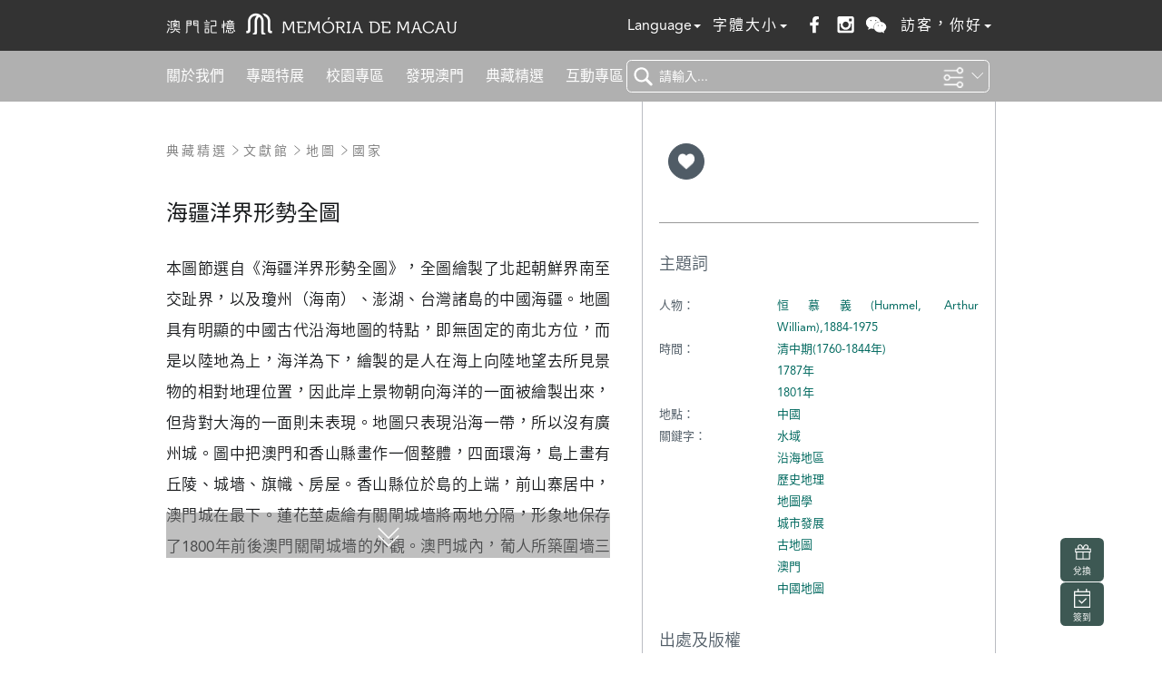

--- FILE ---
content_type: text/html;charset=UTF-8
request_url: https://www.macaumemory.mo/entries_5d002ab7e6734acd9e7fd0a062e022c8
body_size: 501934
content:
<!DOCTYPE html>
<html>
  <head lang="zh-TW">
    <meta charset="utf-8" />
    <title>海疆洋界形勢全圖 - 澳門記憶</title>
    <meta property="og:type" content="article" />
	<meta property="og:title" content="海疆洋界形勢全圖" />
	<meta property="og:description"content="本圖節選自《海疆洋界形勢全圖》，全圖繪製了北起朝鮮界南至交趾界，以及瓊州（海南）、澎湖、台灣諸島的中..." />
    <meta property="og:image:width" content="200" />
    <meta property="og:image:height" content="200" />
		<meta property="og:image" content="https://www.macaumemory.mo/uploads\/images\/p0009292/20181129164759271.jpg" />
	<div id='wx_pic' style='margin:0 auto;display:none;'>
		<img src="https://www.macaumemory.mo/uploads\/images\/p0009292/20181129164759271.jpg" />
	</div>
	    <!-- common head -->
	    <meta http-equiv="X-UA-Compatible" content="IE=edge">
    <meta name="viewport" content="width=device-width, initial-scale=1, maximum-scale=1, user-scalable=no">
    <meta http-equiv="Content-type" content="text/html; charset=utf-8">
	<meta name="description" content="“澳門記憶”是一個大型文史網站，為澳門基金會開展的一項文化保育工程，蒐集和梳理澳門各類歷史文化資源，加以整合及數碼化，建立一個網上互動多媒體資料庫。" />
    <link rel="shortcut icon" href="/favicon.ico" type="image/x-icon" />
    <link rel="stylesheet" type="text/css" href="/ui/plug-in1/bootstrap/css/bootstrap.min.css">
    <link rel="stylesheet" type="text/css" href="/ui/zh-mo1/content/css/common.css?v=1.0.1">
	<link rel="stylesheet" type="text/css" href="/ui/zh-mo1/content/css/font-size-default.css">
    <link rel="stylesheet" type="text/css" href="/ui/zh-mo1/content/css/nav.css">
    <link rel="stylesheet" type="text/css" href="/ui/plug-in1/font-awesome/css/font-awesome.min.css">
	<link rel="stylesheet" type="text/css" href="/ui/plug-in1/zlightMenu/zlight.menu.css">
	<link rel="stylesheet" type="text/css" href="/ui/zh-mo1/content/css/verticalmenu.css?d=20250724">
	<link rel="stylesheet" type="text/css" href="/ui/zh-mo1/content/css/login.css?d=20250724">
	<link rel="stylesheet" type="text/css" href="/ui/zh-mo1/content/css/custom.css">
    <link rel="stylesheet" type="text/css" href="/ui/plug-in1/cropper/cropper.min.css">
	<script type="text/javascript" src="/ui/js/utils.js"></script>
<!-- Google Tag Manager -->
<script>(function(w,d,s,l,i){w[l]=w[l]||[];w[l].push({'gtm.start':
new Date().getTime(),event:'gtm.js'});var f=d.getElementsByTagName(s)[0],
j=d.createElement(s),dl=l!='dataLayer'?'&l='+l:'';j.async=true;j.src=
'https://www.googletagmanager.com/gtm.js?id='+i+dl;f.parentNode.insertBefore(j,f);
})(window,document,'script','dataLayer','GTM-MRQQLXF');</script>
<!-- End Google Tag Manager -->    <!-- common head end-->
    <!-- ShareThis -->
    <script type='text/javascript' src='https://platform-api.sharethis.com/js/sharethis.js#property=649d1d1ce8c286001998cda9&product=inline-share-buttons' async='async'></script>    <link rel="stylesheet" type="text/css" href="/ui/plug-in1/swiper/swiper4/css/swiper.min.css">
    <link rel="stylesheet" type="text/css" href="/ui/zh-mo1/content/css/item-detail.css">
    <link rel="stylesheet" type="text/css" href="/ui/zh-mo1/content/css/commentliststyle.css">
    <link rel="stylesheet" type="text/css" href="/ui/zh-mo1/content/css/commentlist.css">
    <link rel="stylesheet" type="text/css" href="/ui/plug-in1/viewer/viewer.min.css">
    <link rel="stylesheet" href="/ui/plug-in1/fancyBox/jquery.fancybox.css" />
  </head>
  <body>
  	<!-- nav begin -->
	<!-- Google Tag Manager (noscript) -->
<noscript><iframe src="https://www.googletagmanager.com/ns.html?id=GTM-MRQQLXF"
height="0" width="0" style="display:none;visibility:hidden"></iframe></noscript>
<!-- End Google Tag Manager (noscript) -->
<div class="nav-hamurger">
	<div class="hamburger-container">
		<button type="button" class="hamburger" data-toggle="offcanvas">
			<span class="nav-hambur" id="btn-hambur"></span>
		</button>
		<a class="logo" href="/"> </a>
	<div class="minibar">
		<i class="minibar-search"></i>
		<ul class="dropdown-menu full-website-search mini-search hidden">
			<li>
				<input id="global-search-mini" class="menu-search" type="text" placeholder="請輸入..."><i class="go-search-mini"></i>
				<div class="sel-scope-mini hide">
					<ul class="list-unstyled">
						<li value="1">本分類</li>
						<li value="2">檢索結果內</li>
						<li value="3">專題特展</li>
						<li value="4">專題文章</li>
						<li value="5">網上展覽</li>
						<li value="6">主題徵集</li>
						<li value="0">全站</li>
					</ul>
				</div>
				<div class="sel-search-mini">
					<i class="search-common-head-mini" title="進階搜尋"></i>
					<a href="/timeline" title="時間軸檢視"><i class="search-time-head"></i></a>
					<a href="/bylocation" title="地圖檢視"><i class="search-space-head"></i></a>
					<a href="/medialine" title="媒材類型檢視"><i class="search-media-head"></i></a>
				</div>
			</li>
		</ul>
        <div hidden class="quick-search-mini">
        	<ul id="search-li-mini" class="list-unstyled"></ul>
        </div>
	</div>
	<ul class="list-inline nav-menu right">
		<li class="dropdown">
			<a href="#" style="letter-spacing: 0 !important;">Language<strong class="caret"></strong></a>
			<ul class="dropdown-menu">
				<li><a href="?token=h4QSbZfP9QQmnyQQh4kDhg==&lgType=zh-mo" class="selected"><i class="glyphicon glyphicon-ok"></i>  繁體中文</a></li>
				<li><a href="?token=h4QSbZfP9QQmnyQQh4kDhg==&lgType=zh-cn" ><i class="ico-blank"></i> 简体中文</a></li>
				<li><a href="?token=h4QSbZfP9QQmnyQQh4kDhg==&lgType=pt" ><i class="ico-blank"></i> Português</a></li>
			</ul>
		</li>
		<li class="dropdown">
			<a href="#" >字體大小<strong class="caret"></strong></a>
			<ul class="dropdown-menu">
				<li><a href="?token=h4QSbZfP9QQmnyQQh4kDhg==&fsType=d" class="selected"><i class="glyphicon glyphicon-ok"></i>  小</a></li>
				<li><a href="?token=h4QSbZfP9QQmnyQQh4kDhg==&fsType=b" ><i class="ico-blank"></i> 中</a></li>
				<li><a href="?token=h4QSbZfP9QQmnyQQh4kDhg==&fsType=l" ><i class="ico-blank"></i> 大</a></li>
			</ul>
		</li>
      	<li class="dropdown">
      		<div class="mm-sharebox"><a href="https://www.facebook.com/MacauMemoryFM/" target="_blank"><i class="mm-fb" title="Facebook"></i></a></div><div class="mm-sharebox"><a href="https://bit.ly/3jUWzJq" target="_blank"><i class="mm-ins" title="Instagram"></i></a></div><div class="mm-sharebox"><i class="mm-wechat" title="WeChat"></i><img src="/ui/zh-mo1/content/images/qrcode.jpg"></div><div class="mm-sharebox"></div>
      		       			<li class="dropdown">
					<a style="cursor: context-menu;">訪客，你好<strong class="caret"></strong></a>
					<ul class="dropdown-menu">
						<li class="temporaryhiding"><a class="logind point">會員登入</a></li>
						<li class="temporaryhiding"><a class="regd point" >新會員註冊</a></li>
						<li><a class="point" href="/html/terms?link=3" target="_blank">會員章程</a></li>
						<li><a class="epaperd point" >訂閱電子報</a></li>
					</ul>
				</li>
      		      	</li>
	</ul>
	</div>
	<i class="mobile-search"></i>
	<div class="top-menu">
		<div class="hamburger-container">
			<ul class="list-inline head-menu">
															<li><a href="/aboutus">關於我們</a>
							<div class="head-sub-menu autoleft">
								<ul class="menu-nobt">
																																			<li><a href="/news">最新消息</a></li>
																																				<li><a href="/aboutus">關於我們</a></li>
																																				<li><a href="/webmap">網站地圖</a></li>
																																				<li><a href="/instructions">使用說明</a></li>
																																				<li><a href="/html/terms">使用條款</a></li>
																																				<li><a href="/html/questionnaire">意見問卷</a></li>
																																				<li><a href="/html/contactus">聯絡我們</a></li>
																																																																																																																																																																																																																																																																																																																																																												</ul>
							</div>
						</li>
																				<li><a href="/exhibitions/default">專題特展</a>
														<div class="head-sub-menu">
																<div class="head-sub-menu-withimg">
									<span><a href="/specialtopics/index">專題文章</a>&emsp;|&emsp;<a href="/html/specialcollections">專題徵集</a></span>
																													<a href="/specialtopic_99f127a16434428bbd640a2cbe09f42c">
										<div class="menu-imgbox">
											<img src="/uploads/specialtopic/coverurl1/20251110161016.JPG" class="img-fill" title="藝術家鮑博與他在澳門的作品">											<div class="item-tit head-sub-menu-imgtitle"><p title="藝術家鮑博與他在澳門的作品">藝術家鮑博與他在澳門的作品</p></div>
										</div>
										</a>
																																							<a href="/specialtopic_e2414f5e4a7c40df87aa143e28f00b58">
										<div class="menu-imgbox">
											<img src="/uploads/specialtopic/coverurl1/20251110160731.JPG" class="img-fill" title="東望洋山的三座20世紀初大宅">											<div class="item-tit head-sub-menu-imgtitle"><p title="東望洋山的三座20世紀初大宅">東望洋山的三座20世紀初大宅</p></div>
										</div>
										</a>
																																							<a href="/specialtopic_1ca2352c0ade4af38b86f20f845637fc">
										<div class="menu-imgbox">
											<img src="/uploads/specialtopic/coverurl1/20250825145044.jpg" class="img-fill" title="望廈山與山上的建築">											<div class="item-tit head-sub-menu-imgtitle"><p title="望廈山與山上的建築">望廈山與山上的建築</p></div>
										</div>
										</a>
																																							<a href="/specialtopic_658f734efbfd434b8e12bda9c82a7351">
										<div class="menu-imgbox">
											<img src="/uploads/specialtopic/coverurl1/20251216150621.jpg" class="img-fill" title="世紀末的奮進——南灣湖周邊填海區的形成與發展">											<div class="item-tit head-sub-menu-imgtitle"><p title="世紀末的奮進——南灣湖周邊填海區的形成與發展">世紀末的奮進——南灣湖周邊填海區的形成與發展</p></div>
										</div>
										</a>
																																														</div>
																								<div class="head-sub-menu-withimg">
									<span><a href="/exhibitions/index">網上展覽</a>&emsp;|&emsp;<a href="/html/callforexhibitions">展覽徵集</a></span>
																													<a href="/exhibitions/showexhibition!toSep?id=dc33deadb14548639fc1ca26119def90">
											<div class="menu-imgbox">
												<img src="/uploads/sepcialcolumn/facebookcover/20251216103355.jpg" class="img-fill">												<div class="item-tit head-sub-menu-imgtitle"><p title="繁榮昌盛　和諧共融——澳門回歸紀念網上圖片展">繁榮昌盛　和諧共融——澳門回歸紀念網上圖片展</p></div>
											</div>
										</a>
																																							<a href="/exhibitions/showexhibition!toSep?id=674272874ef344d393eb402cc4a0a119">
											<div class="menu-imgbox">
												<img src="/uploads/sepcialcolumn/facebookcover/20250327155313.jpg" class="img-fill">												<div class="item-tit head-sub-menu-imgtitle"><p title="只有文藝家——致敬澳門文藝家肖像畫及人物故事網上展覽">只有文藝家——致敬澳門文藝家肖像畫及人物故事網上展覽</p></div>
											</div>
										</a>
																																							<a href="/exhibitions/showexhibition!toSep?id=cda5061a26e24ffd97e27bc21505e00c">
											<div class="menu-imgbox">
												<img src="/uploads/sepcialcolumn/facebookcover/20241114121002.jpg" class="img-fill">												<div class="item-tit head-sub-menu-imgtitle"><p title="心繫澳門　拓展未來 —— 澳門基金會四十週年網上展覽">心繫澳門　拓展未來 —— 澳門基金會四十週年網上展覽</p></div>
											</div>
										</a>
																																							<a href="/exhibitions/showexhibition!toSep?id=fc06dadbed954b55a05337d5ec42a5e7">
											<div class="menu-imgbox">
												<img src="/uploads/sepcialcolumn/facebookcover/20240403160643.jpg" class="img-fill">												<div class="item-tit head-sub-menu-imgtitle"><p title="“天路遺緒──澳門西式墳場遊蹤”網上展覽">“天路遺緒──澳門西式墳場遊蹤”網上展覽</p></div>
											</div>
										</a>
																																														</div>
															</div>
													</li>
																				<li><a href="#">校園專區</a>
							<div class="head-sub-menu">
																<div class="head-sub-menu-withimg">
									<span><a href="/schoolzone/essaycollections">校園徵集</a></span>
																		    <a href="/schoolzone/essaycollections"><div class="menu-imgbox"><img class="pic-center" src="/ui/zh-mo1/html/files/cover/sz-index.png"></div></a>
																	</div>
																<div class="head-sub-menu-withimg">
									<span><a href="/exhibitions/schoolmemories/index">校園記憶</a></span>
																			<a href="/exhibitions/showexhibition!toSep?id=18ba99cb111a4c2ba9f061e4e679cfa4">
											<div class="menu-imgbox">
												<img src="/uploads/sepcialcolumn/facebookcover/20231214172020.jpg" class="img-fill">												<div class="item-tit head-sub-menu-imgtitle"><p title="利瑪竇中學校園記憶網上展覽">利瑪竇中學校園記憶網上展覽</p></div>
											</div>
										</a>
																	</div>
															</div>
						</li>
																				<li><a href="/category_55c319e8ed86f568b3751d1c">發現澳門</a>
							<div class="head-sub-menu">
																																																																																																																																																																								<ul>
																			<li><a href="/category_55c31c81ed86f568b3751d20">歷史回眸</a>								
											<ul>
																																		<li><a href="/category_55c31dc7ed86f568b3751d25">歷史編年</a>
																										<span class="menu-ico expand"><i></i></span>	
													<ul class="head-menu-sub-li">
																																								<li><a href="/category_8f6623cbd4e042e294f698e58ccb4902">遠古的澳門(1494年前)</a></li>
																																																					<li><a href="/category_13aee5b4318846288b989d8f4555573d">明中後期(1494-1644年)</a></li>
																																																					<li><a href="/category_dd27495038da413b823e3da2af7e360e">清前期(1645-1759年)</a></li>
																																																					<li><a href="/category_6598d47f702a466ca0945e00edbcc73e">清中期(1760-1844年)</a></li>
																																																					<li><a href="/category_e4abe39bfd6f490b92537161cbb3d3f2">清後期(1845-1911年)</a></li>
																																																					<li><a href="/category_8507a6b745c14394b5adcae1d5d9ac10">民國時期(1911-1949年)</a></li>
																																																					<li><a href="/category_ed85e6357de94a1b95d751c11edaba73">建國之後(1949-1999年)</a></li>
																																																					<li><a href="/category_0a66784585f24b44857cecebb94d501f">回歸祖國(1999年-)</a></li>
																																																																																																																																																																																																																																																																																																																																																																																																																																																																																																																																																																																																																																																																																																																																																																																																																																																																																																																																																																																																																																																																																																																																																																																																																																																																																																																																																																																																																																																																																																																																																																																																																																																																																																																																																																																																																																																																																																																																																																																																																																																																																																																																																																																																																																																																																																																																																																																																																																																																																																																																																																																																																																																																																																																																																																																																																																																																																																																																																																																																																																																																																																																																																																																																																																																																																																																																																																					</ul>
																									</li>
																																													<li><a href="/category_55c31de2ed86f568b3751d26">歷史事件</a>
																										<span class="menu-ico expand"><i></i></span>	
													<ul class="head-menu-sub-li">
																																																																																																																																																																																																																																																								<li><a href="/category_7fbd2890009d4a678cdffd4224caed81">範疇</a></li>
																																																					<li><a href="/category_c2a61d3b288d40c9a4794073a53f7dc5">大事</a></li>
																																																																																																																																																																																																																																																																																																																																																																																																																																																																																																																																																																																																																																																																																																																																																																																																																																																																																																																																																																																																																																																																																																																																																																																																																																																																																																																																																																																																																																																																																																																																																																																																																																																																																																																																																																																																																																																																																																																																																																																																																																																																																																																																																																																																																																																																																																																																																																																																																																																																																																																																																																																																																																																																																																																																																																																																																																																																																																																																																																																																																																																																																																																																																																																																																																																																																																																	</ul>
																									</li>
																																													<li><a href="/category_55c31e14ed86f568b3751d27">歷史人物</a>
																										<span class="menu-ico expand"><i></i></span>	
													<ul class="head-menu-sub-li">
																																																																																																																																																																																																																																																																																																												<li><a href="/category_ee383270f31549e2bfbb9a9fd8530297">人物範疇</a></li>
																																																																																																																																																																																																																																																																																																																																																																																																																																																																																																																																																																																																																																																																																																																																																																																																																																																																																																																																																																																																																																																																																																																																																																																																																																																																																																																																																																																																																																																																																																																																																																																																																																																																																																																																																																																																																																																																																																																																																																																																																																																																																																																																																																																																																																																																																																																																																																																																																																																																																																																																																																																																																																																																																																																																																																																																																																																																																																																																																																																																																																																																																																																																																																																																																																																																																							</ul>
																									</li>
																																																																																																																																																																																																																																																																																																																																																																																																																																																																																																																																																																																																																																																																																																																																																																																																																																																																																																																																																																																																																																																																																																											</ul>
										</li>
																	</ul>
																																<ul>
																			<li><a href="/category_55c31d0ced86f568b3751d21">城市風貌</a>								
											<ul>
																																																																																																				<li><a href="/category_55c31fe4ed86f568b3751d39">自然環境</a>
																										<span class="menu-ico expand"><i></i></span>	
													<ul class="head-menu-sub-li">
																																																																																																																																																																																																																																																																																																																																						<li><a href="/category_55c32026ed86f568b3751d3b">海岸線變遷</a></li>
																																																					<li><a href="/category_55c3203bed86f568b3751d3c">丘陵台地</a></li>
																																																					<li><a href="/category_55c3204fed86f568b3751d3d">水文與河溪</a></li>
																																																					<li><a href="/category_55c3205ded86f568b3751d3e">常見動植物</a></li>
																																																					<li><a href="/category_55c3206eed86f568b3751d3f">特色石景</a></li>
																																																					<li><a href="/category_55c3207bed86f568b3751d40">氣象氣候</a></li>
																																																																																																																																																																																																																																																																																																																																																																																																																																																																																																																																																																																																																																																																																																																																																																																																																																																																																																																																																																																																																																																																																																																																																																																																																																																																																																																																																																																																																																																																																																																																																																																																																																																																																																																																																																																																																																																																																																																																																																																																																																																																																																																																																																																																																																																																																																																																																																																																																																																																																																																																																																																																																																																																																																																																																																																																																																																																																																																																																																																																																																																																																																																											</ul>
																									</li>
																																													<li><a href="/category_55c31ff8ed86f568b3751d3a">人文景觀</a>
																										<span class="menu-ico expand"><i></i></span>	
													<ul class="head-menu-sub-li">
																																																																																																																																																																																																																																																																																																																																																																																																																																																																																																		<li><a href="/category_55c32092ed86f568b3751d41">澳門世界文化遺產</a></li>
																																																					<li><a href="/category_55c320a4ed86f568b3751d42">特色建築</a></li>
																																																					<li><a href="/category_55c320b6ed86f568b3751d43">街坊街里</a></li>
																																																					<li><a href="/category_575d3e2c835546b86e31a325">城市規劃</a></li>
																																																																																																																																																																																																																																																																																																																																																																																																																																																																																																																																																																																																																																																																																																																																																																																																																																																																																																																																																																																																																																																																																																																																																																																																																																																																																																																																																																																																																																																																																																																																																																																																																																																																																																																																																																																																																																																																																																																																																																																																																																																																																																																																																																																																																																																																																																																																																																																																																																																																																																																																																																																																																																																																																																																																																																																																																																																																																																																																																																																																																			</ul>
																									</li>
																																																																																																																																																																																																																																																																																																																																																																																																																																																																																																																																																																																																																																																																																																																																																																																																																																																																																																																																																																																																																																																															</ul>
										</li>
																	</ul>
																																<ul>
																			<li><a href="/category_55c31d3ded86f568b3751d22">澳門百業</a>								
											<ul>
																																																																																																																																																<li><a href="/category_55c320d7ed86f568b3751d44">漁農業</a>
																									</li>
																																													<li><a href="/category_55c320e8ed86f568b3751d45">工業</a>
																										<span class="menu-ico expand"><i></i></span>	
													<ul class="head-menu-sub-li">
																																																																																																																																																																																																																																																																																																																																																																																																																																																																																																																																																																																																										<li><a href="/category_57527ce9835546b86e302801">採礦業</a></li>
																																																					<li><a href="/category_57527dc4835546b86e302802">製造業</a></li>
																																																					<li><a href="/category_55c32918ed86f568b3751da4">水電燃料</a></li>
																																																					<li><a href="/category_55c327abed86f568b3751d8e">建築業</a></li>
																																																																																																																																																																																																																																																																																																																																																																																																																																																																																																																																																																																																																																																																																																																																																																																																																																																																																																																																																																																																																																																																																																																																																																																																																																																																																																																																																																																																																																																																																																																																																																																																																																																																																																																																																																																																																																																																																																																																																																																																																																																																																																																																																																																																																																																																																																																																																																																																																																																																																																																																																																																																																																																																																																																																																																																																																																																																																																											</ul>
																									</li>
																																													<li><a href="/category_55c32108ed86f568b3751d47">商業及服務業</a>
																										<span class="menu-ico expand"><i></i></span>	
													<ul class="head-menu-sub-li">
																																																																																																																																																																																																																																																																																																																																																																																																																																																																																																																																																																																																																																																																																																																		<li><a href="/category_55c32805ed86f568b3751d93">對外貿易</a></li>
																																																					<li><a href="/category_55c320faed86f568b3751d46">早期商業</a></li>
																																																					<li><a href="/category_55c32865ed86f568b3751d98">博彩業</a></li>
																																																					<li><a href="/category_55c3287aed86f568b3751d99">旅遊業</a></li>
																																																					<li><a href="/category_57527a3a835546b86e3027fe">酒店業</a></li>
																																																					<li><a href="/category_55c3288ced86f568b3751d9a">飲食業</a></li>
																																																					<li><a href="/category_57527a57835546b86e3027ff">批發及零售業</a></li>
																																																					<li><a href="/category_55c32839ed86f568b3751d96">金融業</a></li>
																																																					<li><a href="/category_55c3284bed86f568b3751d97">房地產業</a></li>
																																																					<li><a href="/category_55c328f9ed86f568b3751da2">交通運輸</a></li>
																																																					<li><a href="/category_55c3290bed86f568b3751da3">郵電通訊</a></li>
																																																					<li><a href="/category_57527a7a835546b86e302800">公共行政</a></li>
																																																					<li><a href="/category_55c328eced86f568b3751da1">公共安全</a></li>
																																																					<li><a href="/category_55c32899ed86f568b3751d9b">教育事業</a></li>
																																																					<li><a href="/category_55c328a7ed86f568b3751d9c">醫療衛生</a></li>
																																																					<li><a href="/category_55c328c3ed86f568b3751d9e">慈善福利</a></li>
																																																					<li><a href="/category_55c328deed86f568b3751da0">體育運動</a></li>
																																																					<li><a href="/category_55c328d0ed86f568b3751d9f">文化產業</a></li>
																																																					<li><a href="/category_d35d0b64d15e48d898219ebe5cef0dde">司法及法律</a></li>
																																																																																																																																																																																																																																																																																																																																																																																																																																																																																																																																																																																																																																																																																																																																																																																																																																																																																																																																																																																																																																																																																																																																																																																																																																																																																																																																																																																																																																																																																																																																																																																																																																																																																																																																																																																																																																																																																																																																																																																																																																																																																																																																																																																																																																																																																																																																																																																													</ul>
																									</li>
																																													<li><a href="/category_55c32131ed86f568b3751d48">社會組織</a>
																										<span class="menu-ico expand"><i></i></span>	
													<ul class="head-menu-sub-li">
																																																																																																																																																																																																																																																																																																																																																																																																																																																																																																																																																																																																																																																																																																																																																																																																																																																																																																																																																																																																																																																																																																																																																																																																																																<li><a href="/category_55c32940ed86f568b3751da5">文化、體育及康樂</a></li>
																																																					<li><a href="/category_55c3294fed86f568b3751da6">教育及研究</a></li>
																																																					<li><a href="/category_55c3295ded86f568b3751da7">衛生</a></li>
																																																					<li><a href="/category_55c3296aed86f568b3751da8">社會服務</a></li>
																																																					<li><a href="/category_55c32979ed86f568b3751da9">工商及專業社團、工會</a></li>
																																																					<li><a href="/category_55c32987ed86f568b3751daa">宗教</a></li>
																																																					<li><a href="/category_55c32995ed86f568b3751dab">慈善組織</a></li>
																																																					<li><a href="/category_55c329a2ed86f568b3751dac">公民社團及同鄉會</a></li>
																																																					<li><a href="/category_55c329b0ed86f568b3751dad">國際</a></li>
																																																					<li><a href="/category_55c329bfed86f568b3751dae">其他</a></li>
																																																																																																																																																																																																																																																																																																																																																																																																																																																																																																																																																																																																																																																																																																																																																																																																																																																																																																																																																																																																																																																																																																																																																																																																																																																																																																																																																																																																																																																																																																																																																																																																																																																																																																																																																																																																																																																																																																																																																																																																																																																																																																																									</ul>
																									</li>
																																																																																																																																																																																																																																																																																																																																																																																																																																																																																																																																																																																																																																																																																																																																																																																																																																																																																																																																																																							</ul>
										</li>
																	</ul>
																																<ul>
																			<li><a href="/category_55c31d70ed86f568b3751d23">風俗民情</a>								
											<ul>
																																																																																																																																																																																																																																								<li><a href="/category_0be002599f97411bb57b3fcbef2018f5">社會群體</a>
																									</li>
																																													<li><a href="/category_3fd989c5eb6f466498b609b54184f8ee">多元族群</a>
																										<span class="menu-ico expand"><i></i></span>	
													<ul class="head-menu-sub-li">
																																																																																																																																																																																																																																																																																																																																																																																																																																																																																																																																																																																																																																																																																																																																																																																																																																																																																																																																																																																																																																																																																																																																																																																																																																																																																																																																																																																																																																																																																																				<li><a href="/category_eed151be5a2c420a87720a99f258c98c">土生葡人</a></li>
																																																																																																																																																																																																																																																																																																																																																																																																																																																																																																																																																																																																																																																																																																																																																																																																																																																																																																																																																																																																																																																																																																																																																																																																																																																																																																																																																																																																																																																																																																																																																																																																																																																																																																																																																																																																																																																																																																																																																																																																																																																																																															</ul>
																									</li>
																																													<li><a href="/category_55c3214aed86f568b3751d49">澳門非物質文化遺產</a>
																										<span class="menu-ico expand"><i></i></span>	
													<ul class="head-menu-sub-li">
																																																																																																																																																																																																																																																																																																																																																																																																																																																																																																																																																																																																																																																																																																																																																																																																																																																																																																																																																																																																																																																																																																																																																																																																																																																																																																																																																																																																																																																																																																																														<li><a href="/category_55c329e3ed86f568b3751daf">粵劇(2006)</a></li>
																																																					<li><a href="/category_55c329f2ed86f568b3751db0">涼茶製作技藝(2006)</a></li>
																																																					<li><a href="/category_55c32a05ed86f568b3751db1">木雕—澳門神像雕刻(2007)</a></li>
																																																					<li><a href="/category_55c32a21ed86f568b3751db3">澳門道教科儀音樂(2009)</a></li>
																																																					<li><a href="/category_55c32a2fed86f568b3751db4">魚行醉龍節(2009)</a></li>
																																																					<li><a href="/category_55c32a3ced86f568b3751db5">媽祖信俗(2012)</a></li>
																																																					<li><a href="/category_55c32a4ced86f568b3751db6">哪咤信俗(2012)</a></li>
																																																					<li><a href="/category_55c32a5eed86f568b3751db7">土生葡人美食烹飪技藝(2012)</a></li>
																																																					<li><a href="/category_0e5542f9be774160bcba2ad0e0065779">土地信俗(2017)</a></li>
																																																					<li><a href="/category_c11d32754a0443d9b178611409d80588">朱大仙信俗(2017)</a></li>
																																																					<li><a href="/category_f645d7039e3746cebf6c773dca42727c">苦難善耶穌聖像出遊(2017)</a></li>
																																																					<li><a href="/category_5729be39ccb04d42ac07cd0fd0cff676">花地瑪聖母聖像出遊(2017)</a></li>
																																																					<li><a href="/category_88b91bdb1fe643cc97764f016bca1f1a">舞龍</a></li>
																																																					<li><a href="/category_f99046c32aea4ad4bad55f744ea4553e">葡萄牙土風舞</a></li>
																																																					<li><a href="/category_1e5735a634b44d52a53049ed1b093e15">神香製作工藝</a></li>
																																																					<li><a href="/category_ac40599f6b5b42f9834aad94fba87360">葡撻製作技藝</a></li>
																																																																																																																																																																																																																																																																																																																																																																																																																																																																																																																																																																																																																																																																																																																																																																																																																																																																																																																																																																																																																																																																																																																																																																																																																																																																																																																																																																																																																																																																																																																																																																																																																																																															</ul>
																									</li>
																																													<li><a href="/category_55c3215ded86f568b3751d4a">宗教信仰</a>
																										<span class="menu-ico expand"><i></i></span>	
													<ul class="head-menu-sub-li">
																																																																																																																																																																																																																																																																																																																																																																																																																																																																																																																																																																																																																																																																																																																																																																																																																																																																																																																																																																																																																																																																																																																																																																																																																																																																																																																																																																																																																																																																																																																																																																																																																																																																																																																																																																																																																																																																																																																																																														<li><a href="/category_55c32a87ed86f568b3751db9">佛教</a></li>
																																																					<li><a href="/category_55c32a97ed86f568b3751dba">道教</a></li>
																																																					<li><a href="/category_55c32aa4ed86f568b3751dbb">天主教</a></li>
																																																					<li><a href="/category_55c32ab1ed86f568b3751dbc">基督教</a></li>
																																																																																																																																																																																																																																																																																																																																																																																																																																																																																																																																																																																																																																																																																																																																																																																																																																																																																																																																																																																																																																																																																																																																																																																																																																																																																																																																																																																																																																																																																																																																																							</ul>
																									</li>
																																													<li><a href="/category_55c3216bed86f568b3751d4b">民俗禮儀</a>
																										<span class="menu-ico expand"><i></i></span>	
													<ul class="head-menu-sub-li">
																																																																																																																																																																																																																																																																																																																																																																																																																																																																																																																																																																																																																																																																																																																																																																																																																																																																																																																																																																																																																																																																																																																																																																																																																																																																																																																																																																																																																																																																																																																																																																																																																																																																																																																																																																																																																																																																																																																																																																																																																																																																						<li><a href="/category_55c32ad9ed86f568b3751dbe">婚嫁禮儀</a></li>
																																																					<li><a href="/category_55c32ae6ed86f568b3751dbf">喪葬禮儀</a></li>
																																																																																																																																																																																																																																																																																																																																																																																																																																																																																																																																																																																																																																																																																																																																																																																																																																																																																																																																																																																																																																																																																																																																																																																																																																																																																																																																																																																																																																																																																																			</ul>
																									</li>
																																													<li><a href="/category_55c32186ed86f568b3751d4d">傳統技藝</a>
																										<span class="menu-ico expand"><i></i></span>	
													<ul class="head-menu-sub-li">
																																																																																																																																																																																																																																																																																																																																																																																																																																																																																																																																																																																																																																																																																																																																																																																																																																																																																																																																																																																																																																																																																																																																																																																																																																																																																																																																																																																																																																																																																																																																																																																																																																																																																																																																																																																																																																																																																																																																																																																																																																																																																																																										<li><a href="/category_55c32b21ed86f568b3751dc2">麵粉公仔</a></li>
																																																																																																																																																																																																																																																																																																																																																																																																																																																																																																																																																																																																																																																																																																																																																																																																																																																																																																																																																																																																																																																																																																																																																																																																																																																																																																																																																																																																																																																																									</ul>
																									</li>
																																													<li><a href="/category_55c32194ed86f568b3751d4e">傳統節慶</a>
																										<span class="menu-ico expand"><i></i></span>	
													<ul class="head-menu-sub-li">
																																																																																																																																																																																																																																																																																																																																																																																																																																																																																																																																																																																																																																																																																																																																																																																																																																																																																																																																																																																																																																																																																																																																																																																																																																																																																																																																																																																																																																																																																																																																																																																																																																																																																																																																																																																																																																																																																																																																																																																																																																																																																																																																																				<li><a href="/category_55c32b52ed86f568b3751dc4">華人節慶</a></li>
																																																					<li><a href="/category_55c32b65ed86f568b3751dc5">西方節慶</a></li>
																																																																																																																																																																																																																																																																																																																																																																																																																																																																																																																																																																																																																																																																																																																																																																																																																																																																																																																																																																																																																																																																																																																																																																																																																																																																																																																																																																																																																					</ul>
																									</li>
																																													<li><a href="/category_55c321aaed86f568b3751d4f">大型盛事</a>
																										<span class="menu-ico expand"><i></i></span>	
													<ul class="head-menu-sub-li">
																																																																																																																																																																																																																																																																																																																																																																																																																																																																																																																																																																																																																																																																																																																																																																																																																																																																																																																																																																																																																																																																																																																																																																																																																																																																																																																																																																																																																																																																																																																																																																																																																																																																																																																																																																																																																																																																																																																																																																																																																																																																																																																																																																																																								<li><a href="/category_55c32b80ed86f568b3751dc6">澳門國際煙花比賽匯演</a></li>
																																																					<li><a href="/category_55c32b8fed86f568b3751dc7">澳門藝術節</a></li>
																																																					<li><a href="/category_55c32ba0ed86f568b3751dc8">國際音樂節</a></li>
																																																					<li><a href="/category_576667f3835537ae8f044172">中華人民共和國國慶日</a></li>
																																																					<li><a href="/category_57666806835537ae8f044174">澳門城市藝穗節</a></li>
																																																					<li><a href="/category_57666810835537ae8f044175">澳門美食節</a></li>
																																																					<li><a href="/category_55c32bc2ed86f568b3751dca">澳門格蘭披治大賽車</a></li>
																																																					<li><a href="/category_57666819835537ae8f044176">澳門特別行政區成立紀念日</a></li>
																																																																																																																																																																																																																																																																																																																																																																																																																																																																																																																																																																																																																																																																																																																																																																																																																																																																																																																																																																																																																																																																																																																																																																																																					</ul>
																									</li>
																																													<li><a href="/category_575bb5b3835546b86e319b81">大眾生活</a>
																										<span class="menu-ico expand"><i></i></span>	
													<ul class="head-menu-sub-li">
																																																																																																																																																																																																																																																																																																																																																																																																																																																																																																																																																																																																																																																																																																																																																																																																																																																																																																																																																																																																																																																																																																																																																																																																																																																																																																																																																																																																																																																																																																																																																																																																																																																																																																																																																																																																																																																																																																																																																																																																																																																																																																																																																																																																																																																																																																																																																																																																																								<li><a href="/category_577bb2e9835573704439e5be">衣</a></li>
																																																					<li><a href="/category_55c32179ed86f568b3751d4c">食</a></li>
																																																					<li><a href="/category_577bb334835573704439e5bf">住</a></li>
																																																					<li><a href="/category_575d1b48835546b86e31a322">行</a></li>
																																																					<li><a href="/category_575d1b58835546b86e31a323">老店鋪</a></li>
																																																																																																																																																																																																																																																																																																																																																																																																																																																																																																																																																																																																																																																																																																																																																																																																																																																																																																																																																																																																																																																																			</ul>
																									</li>
																																																																																																																																																																																																																																																																																																																																																																																																																																																																																																																																																																																																																																																																																																																																																																	</ul>
										</li>
																	</ul>
																																<ul>
																			<li><a href="/category_55c31d96ed86f568b3751d24">文化藝術</a>								
											<ul>
																																																																																																																																																																																																																																																																																																																																																																																																																																														<li><a href="/category_55c321c5ed86f568b3751d50">多元語言</a>
																										<span class="menu-ico expand"><i></i></span>	
													<ul class="head-menu-sub-li">
																																																																																																																																																																																																																																																																																																																																																																																																																																																																																																																																																																																																																																																																																																																																																																																																																																																																																																																																																																																																																																																																																																																																																																																																																																																																																																																																																																																																																																																																																																																																																																																																																																																																																																																																																																																																																																																																																																																																																																																																																																																																																																																																																																																																																																																																																																																																																																																																																																																																																																																																																										<li><a href="/category_55c32c12ed86f568b3751dcd">土生葡語</a></li>
																																																					<li><a href="/category_576516f7835537ae8f02cc9d">葡文</a></li>
																																																					<li><a href="/category_57651714835537ae8f02cc9e">其他語言</a></li>
																																																																																																																																																																																																																																																																																																																																																																																																																																																																																																																																																																																																																																																																																																																																																																																																																																																																																																																																																																																					</ul>
																									</li>
																																													<li><a href="/category_55c321d6ed86f568b3751d51">文學萬象</a>
																										<span class="menu-ico expand"><i></i></span>	
													<ul class="head-menu-sub-li">
																																																																																																																																																																																																																																																																																																																																																																																																																																																																																																																																																																																																																																																																																																																																																																																																																																																																																																																																																																																																																																																																																																																																																																																																																																																																																																																																																																																																																																																																																																																																																																																																																																																																																																																																																																																																																																																																																																																																																																																																																																																																																																																																																																																																																																																																																																																																																																																																																																																																																																																																																																																																																																								<li><a href="/category_55c32c6eed86f568b3751dce">華人舊體文學(16世紀末~1949前)</a></li>
																																																					<li><a href="/category_55c32c7eed86f568b3751dcf">現當代華文文學</a></li>
																																																					<li><a href="/category_55c32c8ced86f568b3751dd0">土生、葡語與外語文學</a></li>
																																																					<li><a href="/category_55c32c9ded86f568b3751dd1">民間文學</a></li>
																																																																																																																																																																																																																																																																																																																																																																																																																																																																																																																																																																																																																																																																																																																																																																																																																																																																													</ul>
																									</li>
																																													<li><a href="/category_55c321e5ed86f568b3751d52">建築藝術</a>
																										<span class="menu-ico expand"><i></i></span>	
													<ul class="head-menu-sub-li">
																																																																																																																																																																																																																																																																																																																																																																																																																																																																																																																																																																																																																																																																																																																																																																																																																																																																																																																																																																																																																																																																																																																																																																																																																																																																																																																																																																																																																																																																																																																																																																																																																																																																																																																																																																																																																																																																																																																																																																																																																																																																																																																																																																																																																																																																																																																																																																																																																																																																																																																																																																																																																																																																																																																																																<li><a href="/category_55c32cb4ed86f568b3751dd2">中式建築</a></li>
																																																					<li><a href="/category_55c32cc2ed86f568b3751dd3">西式建築</a></li>
																																																																																																																																																																																																																																																																																																																																																																																																																																																																																																																																																																																																																																																																																																																																																																																																																									</ul>
																									</li>
																																													<li><a href="/category_55c321f5ed86f568b3751d53">書畫藝術</a>
																										<span class="menu-ico expand"><i></i></span>	
													<ul class="head-menu-sub-li">
																																																																																																																																																																																																																																																																																																																																																																																																																																																																																																																																																																																																																																																																																																																																																																																																																																																																																																																																																																																																																																																																																																																																																																																																																																																																																																																																																																																																																																																																																																																																																																																																																																																																																																																																																																																																																																																																																																																																																																																																																																																																																																																																																																																																																																																																																																																																																																																																																																																																																																																																																																																																																																																																																																																																																																																																				<li><a href="/category_55c32cdaed86f568b3751dd4">傳統美術</a></li>
																																																					<li><a href="/category_55c32ce8ed86f568b3751dd5">西洋美術</a></li>
																																																																																																																																																																																																																																																																																																																																																																																																																																																																																																																																																																																																																																																																																																																																																																					</ul>
																									</li>
																																													<li><a href="/category_55c32205ed86f568b3751d54">雕塑藝術</a>
																										<span class="menu-ico expand"><i></i></span>	
													<ul class="head-menu-sub-li">
																																																																																																																																																																																																																																																																																																																																																																																																																																																																																																																																																																																																																																																																																																																																																																																																																																																																																																																																																																																																																																																																																																																																																																																																																																																																																																																																																																																																																																																																																																																																																																																																																																																																																																																																																																																																																																																																																																																																																																																																																																																																																																																																																																																																																																																																																																																																																																																																																																																																																																																																																																																																																																																																																																																																																																																																																																																								<li><a href="/category_55c32cffed86f568b3751dd6">公共雕塑</a></li>
																																																																																																																																																																																																																																																																																																																																																																																																																																																																																																																																																																																																																																																																																																																																											</ul>
																									</li>
																																													<li><a href="/category_55c32218ed86f568b3751d55">音樂藝術</a>
																										<span class="menu-ico expand"><i></i></span>	
													<ul class="head-menu-sub-li">
																																																																																																																																																																																																																																																																																																																																																																																																																																																																																																																																																																																																																																																																																																																																																																																																																																																																																																																																																																																																																																																																																																																																																																																																																																																																																																																																																																																																																																																																																																																																																																																																																																																																																																																																																																																																																																																																																																																																																																																																																																																																																																																																																																																																																																																																																																																																																																																																																																																																																																																																																																																																																																																																																																																																																																																																																																																																																		<li><a href="/category_55c32d1ded86f568b3751dd7">曲藝</a></li>
																																																					<li><a href="/category_55c32d38ed86f568b3751dd9">西洋音樂</a></li>
																																																					<li><a href="/category_55c32d47ed86f568b3751dda">民間歌曲</a></li>
																																																					<li><a href="/category_55c32d64ed86f568b3751ddc">民間器樂曲</a></li>
																																																																																																																																																																																																																																																																																																																																																																																																																																																																																																																																																																																																																																			</ul>
																									</li>
																																													<li><a href="/category_55c32286ed86f568b3751d56">戲劇藝術</a>
																										<span class="menu-ico expand"><i></i></span>	
													<ul class="head-menu-sub-li">
																																																																																																																																																																																																																																																																																																																																																																																																																																																																																																																																																																																																																																																																																																																																																																																																																																																																																																																																																																																																																																																																																																																																																																																																																																																																																																																																																																																																																																																																																																																																																																																																																																																																																																																																																																																																																																																																																																																																																																																																																																																																																																																																																																																																																																																																																																																																																																																																																																																																																																																																																																																																																																																																																																																																																																																																																																																																																																																																																																																										<li><a href="/category_55c32d83ed86f568b3751ddd">戲曲</a></li>
																																																					<li><a href="/category_55c32d96ed86f568b3751dde">西洋戲劇</a></li>
																																																					<li><a href="/category_55c32db1ed86f568b3751ddf">電視電影</a></li>
																																																																																																																																																																																																																																																																																																																																																																																																																																																																																																																																																					</ul>
																									</li>
																																													<li><a href="/category_55c32296ed86f568b3751d57">攝影藝術</a>
																									</li>
																																													<li><a href="/category_55c322c2ed86f568b3751d58">舞蹈藝術</a>
																									</li>
																																																																																																																																																																																																																																																																																																																																																																																																																																																																																																																																																											</ul>
										</li>
																	</ul>
																																																																																																																																																																																																																							</div>
						</li>
																				<li><a href="/category_55c31a0aed86f568b3751d1d">典藏精選</a>
							<div class="head-sub-menu">
																																																																																																																																																																																																																																																								<ul>
																			<li><a href="/category_55c3230bed86f568b3751d5b">文獻館</a>								
											<ul>
																																																																																																																																																																																																																																																																																																																																																																																																																																																																																																																																																																																																																																																				<li><a href="/category_55c3242eed86f568b3751d66">澳門文獻遺產</a>
																									</li>
																																													<li><a href="/category_55c3243ced86f568b3751d67">地方文獻</a>
																										<span class="menu-ico expand"><i></i></span>	
													<ul class="head-menu-sub-li">
																																																																																																																																																																																																																																																																																																																																																																																																																																																																																																																																																																																																																																																																																																																																																																																																																																																																																																																																																																																																																																																																																																																																																																																																																																																																																																																																																																																																																																																																																																																																																																																																																																																																																																																																																																																																																																																																																																																																																																																																																																																																																																																																																																																																																																																																																																																																																																																																																																																																																																																																																																																																																																																																																																																																																																																																																																																																																																																																																																																																																																																																								<li><a href="/category_55c32585ed86f568b3751d75">中文古籍</a></li>
																																																					<li><a href="/category_55c32596ed86f568b3751d76">葡文古籍</a></li>
																																																					<li><a href="/category_55c325a4ed86f568b3751d77">其他語言古籍</a></li>
																																																																																																																																																																																																																																																																																																																																																																																																																																																																							</ul>
																									</li>
																																													<li><a href="/category_55c3244aed86f568b3751d68">檔案史料</a>
																										<span class="menu-ico expand"><i></i></span>	
													<ul class="head-menu-sub-li">
																																																																																																																																																																																																																																																																																																																																																																																																																																																																																																																																																																																																																																																																																																																																																																																																																																																																																																																																																																																																																																																																																																																																																																																																																																																																																																																																																																																																																																																																																																																																																																																																																																																																																																																																																																																																																																																																																																																																																																																																																																																																																																																																																																																																																																																																																																																																																																																																																																																																																																																																																																																																																																																																																																																																																																																																																																																																																																																																																																																																																																																																																																																																																						<li><a href="/category_55c325cbed86f568b3751d79">明清澳門檔案</a></li>
																																																					<li><a href="/category_55c325d9ed86f568b3751d7a">澳門政府部門檔案</a></li>
																																																					<li><a href="/category_55c325f9ed86f568b3751d7c">海外澳門檔案</a></li>
																																																					<li><a href="/category_55c325eced86f568b3751d7b">機構團體檔案</a></li>
																																																					<li><a href="/category_55c32614ed86f568b3751d7d">私人檔案</a></li>
																																																																																																																																																																																																																																																																																																																																					</ul>
																									</li>
																																													<li><a href="/category_55c32457ed86f568b3751d69">舊報刊</a>
																										<span class="menu-ico expand"><i></i></span>	
													<ul class="head-menu-sub-li">
																																																																																																																																																																																																																																																																																																																																																																																																																																																																																																																																																																																																																																																																																																																																																																																																																																																																																																																																																																																																																																																																																																																																																																																																																																																																																																																																																																																																																																																																																																																																																																																																																																																																																																																																																																																																																																																																																																																																																																																																																																																																																																																																																																																																																																																																																																																																																																																																																																																																																																																																																																																																																																																																																																																																																																																																																																																																																																																																																																																																																																																																																																																																																																																																																																																																																								<li><a href="/category_55c3262fed86f568b3751d7e">中文報紙</a></li>
																																																					<li><a href="/category_55c3263eed86f568b3751d7f">葡文報紙</a></li>
																																																					<li><a href="/category_55c3265aed86f568b3751d81">期刊</a></li>
																																																																																																																																																																																																																																																							</ul>
																									</li>
																																													<li><a href="/category_55c32477ed86f568b3751d6b">地圖</a>
																										<span class="menu-ico expand"><i></i></span>	
													<ul class="head-menu-sub-li">
																																																																																																																																																																																																																																																																																																																																																																																																																																																																																																																																																																																																																																																																																																																																																																																																																																																																																																																																																																																																																																																																																																																																																																																																																																																																																																																																																																																																																																																																																																																																																																																																																																																																																																																																																																																																																																																																																																																																																																																																																																																																																																																																																																																																																																																																																																																																																																																																																																																																																																																																																																																																																																																																																																																																																																																																																																																																																																																																																																																																																																																																																																																																																																																																																																																																																																																																																																						<li><a href="/category_55c32674ed86f568b3751d82">洲/洋</a></li>
																																																					<li><a href="/category_55c32685ed86f568b3751d83">國家</a></li>
																																																					<li><a href="/category_55c32694ed86f568b3751d84">省/州</a></li>
																																																					<li><a href="/category_55ed2bea3a2efda600c983d2">城市</a></li>
																																																					<li><a href="/category_55ed2c003a2efda600c983d3">全球</a></li>
																																																																																																																					</ul>
																									</li>
																																													<li><a href="/category_972da9889b4847fcb57d9172cefbc119">世界記憶文獻遺產</a>
																										<span class="menu-ico expand"><i></i></span>	
													<ul class="head-menu-sub-li">
																																																																																																																																																																																																																																																																																																																																																																																																																																																																																																																																																																																																																																																																																																																																																																																																																																																																																																																																																																																																																																																																																																																																																																																																																																																																																																																																																																																																																																																																																																																																																																																																																																																																																																																																																																																																																																																																																																																																																																																																																																																																																																																																																																																																																																																																																																																																																																																																																																																																																																																																																																																																																																																																																																																																																																																																																																																																																																																																																																																																																																																																																																																																																																																																																																																																																																																																																																																																																																																																																																								<li><a href="/category_791c15481fc14e49a95f81ef80a19434">功德林檔案文獻</a></li>
																																																																																											</ul>
																									</li>
																																																																																																																																																																																																																																																																																																																																																																																																																							</ul>
										</li>
																	</ul>
																																<ul>
																			<li><a href="/category_55c3231eed86f568b3751d5c">圖像館</a>								
											<ul>
																																																																																																																																																																																																																																																																																																																																																																																																																																																																																																																																																																																																																																																																																																																																																																																								<li><a href="/category_eb0f23e6918f4377bb8c1d7844dc093f">繪畫</a>
																									</li>
																																													<li><a href="/category_e5786342a9a04fe0868061822898ff46">書法篆刻</a>
																									</li>
																																													<li><a href="/category_55c3253eed86f568b3751d72">照片</a>
																									</li>
																																													<li><a href="/category_55c3254eed86f568b3751d73">明信片</a>
																									</li>
																																													<li><a href="/category_55c324dded86f568b3751d71">海報</a>
																										<span class="menu-ico expand"><i></i></span>	
													<ul class="head-menu-sub-li">
																																																																																																																																																																																																																																																																																																																																																																																																																																																																																																																																																																																																																																																																																																																																																																																																																																																																																																																																																																																																																																																																																																																																																																																																																																																																																																																																																																																																																																																																																																																																																																																																																																																																																																																																																																																																																																																																																																																																																																																																																																																																																																																																																																																																																																																																																																																																																																																																																																																																																																																																																																																																																																																																																																																																																																																																																																																																																																																																																																																																																																																																																																																																																																																																																																																																																																																																																																																																																																																																																																																																		<li><a href="/category_55c32701ed86f568b3751d89">產品廣告</a></li>
																																																					<li><a href="/category_55c3270fed86f568b3751d8a">活動宣傳</a></li>
																																							</ul>
																									</li>
																																																																																																																																																																																																																																																																																																									</ul>
										</li>
																	</ul>
																																<ul>
																			<li><a href="/category_55c3255ded86f568b3751d74">器物館</a>								
											<ul>
																																																																																																																																																																																																																																																																																																																																																																																																																																																																																																																																																																																																																																																																																																																																																																																																																																																																																																						<li><a href="/category_55ed2c593a2efda600c983d4">餐廚傢具</a>
																									</li>
																																													<li><a href="/category_55ed2c6f3a2efda600c983d5">服裝飾品</a>
																									</li>
																																													<li><a href="/category_55ed2c823a2efda600c983d6">文娛禮品</a>
																									</li>
																																													<li><a href="/category_84e8954805714133b682b3cd443dc3bd">宗教禮器</a>
																									</li>
																																													<li><a href="/category_706fc12021b04ca2b508be31d884144f">產業用具</a>
																									</li>
																																													<li><a href="/category_c0acdf02f3344d28ae0ae4253721db19">碑匾楹聯</a>
																									</li>
																																													<li><a href="/category_943ad0b8f11946b49c98b4fb4f217a73">貨幣票據</a>
																									</li>
																																																																																																																																															</ul>
										</li>
																	</ul>
																																<ul>
																			<li><a href="/category_56e63083835578e3fff94d72">影音館</a>								
											<ul>
																																																																																																																																																																																																																																																																																																																																																																																																																																																																																																																																																																																																																																																																																																																																																																																																																																																																																																																																																																																																																																																																<li><a href="/category_55c324b7ed86f568b3751d6e">錄音</a>
																									</li>
																																													<li><a href="/category_5760d17c835546b86e31ca22">錄影</a>
																									</li>
																																													<li><a href="/category_55c324cfed86f568b3751d70">紀錄片</a>
																									</li>
																																																																													</ul>
										</li>
																	</ul>
																																<ul>
																			<li><a href="/category_55c324aaed86f568b3751d6d?typeArr=展覽">口述歷史</a>								
											<ul>
																																																																																																																																																																																																																																																																																																																																																																																																																																																																																																																																																																																																																																																																																																																																																																																																																																																																																																																																																																																																																																																																																																																																		<li><a href="/category_2c7ecb7c1cbd483e85494f50aae5f637">特輯</a>
																									</li>
																																													<li><a href="/category_e2599c31448645a6a9cdbd9edeac520e">訪談</a>
																									</li>
																																	</ul>
										</li>
																	</ul>
																																																																																																																																							</div>
						</li>
																				<li><a href="#">互動專區</a>
							<div class="head-sub-menu autoleft">
								<ul class="menu-nobt">
																																																																																																																																																																																																																																																																																																																																																																						<li><a href="https://www.macaumemory.mo/html/6th-anniversary-giveaway">周年Giveaway</a></li>
																																				<li><a href="https://www.macaumemory.mo/interaction/votingcampaign/detail_2025">歷史人物選舉</a></li>
																																				<li><a href="/interaction/membership/index">記憶之友</a></li>
																																				<li><a href="/interaction/collections">主題徵集</a></li>
																																				<li><a href="/interaction/memorymonopoly">問答遊戲</a></li>
																																				<li><a href="https://www.macaumemory.mo/interaction/membership/rewards_2025">記憶之友2025</a></li>
																																				<li><a href="https://www.macaumemory.mo/news/index?newsKeyword=2025&columnType=%E9%80%9A%E7%9F%A5">月曆下載</a></li>
																									</ul>
							</div>
						</li>
												</ul>
			<div class="f-share">
				<div class="mm-sharebox">
					<input id="global-search" class="menu-search" type="text" placeholder="請輸入..."><i class="go-search"></i>
					<div class="sel-scope hide">
						<ul class="list-unstyled">
							<li value="1">本分類</li>
							<li value="2">檢索結果內</li>
							<li value="3">專題特展</li>
							<li value="4">專題文章</li>
							<li value="5">網上展覽</li>
							<li value="6">主題徵集</li>
							<li value="0">全站</li>
						</ul>
					</div>
					<div class="sel-search">
						<i class="search-common-head" title="進階搜尋"></i>
						<a href="/timeline" title="時間軸檢視"><i class="search-time-head"></i></a>
						<a href="/bylocation" title="地圖檢視"><i class="search-space-head"></i></a>
						<a href="/medialine" title="媒材類型檢視"><i class="search-media-head"></i></a>
					</div>
			        <div hidden class="quick-search-full">
			        	<ul id="search-li-full" class="list-unstyled"></ul>
			        </div>
				</div>
			</div>
		</div>
	</div>
</div>
<!-- side -->
<nav class="navbar navbar-inverse navbar-fixed-top" id="sidebar-wrapper" role="navigation">
	<i class="nav-panel-closed"></i>
	<div class="nav-side">
		<div class="nav-search-panel"><input type="text" class="nav-search" placeholder="請輸入...">
			<button type="button" class="btn btn-sm btn-default btn-navsearch"><span class="ico-search-nav"></button></span>
		</div>
        <!-- 快速搜索 -->
        <div hidden class="quick-search-side">
        	<ul id="search-li-side" class="list-unstyled"></ul>
        </div>
		<div class="nav-search-mode hide">
			<a href="/timeline"><i class="nav-adv-search-time" title="時間軸檢視"></i></a>
			<a href="/bylocation"><i class="nav-adv-search-space" title="地圖檢視"></i></a>
			<a href="/medialine"><i class="nav-adv-search-media" title="媒材類型檢視"></i></a>
			<i class="nav-adv-search-common" title="進階搜尋"></i>
		</div>
		<div class="clearfix visible-xs"></div>
	    <div>
	    	<!-- 會員中心手機版頭部,默認隱藏，在會員中心頁面的時候才出來-->
	    	<div class="row memberhead" style="margin-top:-40px;display:none">
		        <div class="col-sm-12 br_bottom p-30 righttitle">
		            <div class="col-sm-12 col-xs-12 f-24 notpadding"><b></b></div>
		            <div class="col-sm-4 col-xs-4 m-t-20 notpadding"  style="height:80px">
		           		 		            	   <img class="point editHead" title="頭像" style="width:90px;height:90px;border-radius: 50%;" src="/ui/zh-mo1/content/images/bigHead.png"/>
		            	 		            	<input type="file" id="file" name="image" style="display:none" multiple="multiple">
		            </div>
		            <div class="col-sm-8 col-xs-8 m-t-20 notpadding"  style="padding:15px 0px 15x 20px;">
		                <p class="f-12 m-t-20 ">上載空間配額：</p>
		                <p class="f-12 spacehtml"></p>
		            </div>
		            <input type="hidden" id="spaceTotal" value="">
		            <input type="hidden" id="spaceUsed" value="">
		        </div>
		    </div>
		   <!-- 會員中心手機版頭部結束 -->
		   
		    <ul class="nav sidebar-nav">
				<div class="VerticalMenu defaultul">
										<div class="side-menuroot"><div class="child-menu"><a style="cursor: context-menu;">訪客，您好</a><i class="graphicon"></i></div>
						<div class="sub-menu-panel">
							<ul class="side-minmenu lvl-2">
								<li class="temporaryhiding"><a class="logind point">會員登入</a></li>
								<li class="temporaryhiding"><a class="regd point">新會員註冊</a></li>
								<li><a class="point" href="/html/terms?link=3" target="_blank">會員章程</a></li>
								<li><a class="epaperd point">訂閱電子報</a></li>
							</ul>
						</div>
					</div>
																							<div class="side-menuroot"><div class="child-menu"><a href="/aboutus">關於我們</a><i class="graphicon"></i></div>
								<div class="sub-menu-panel">
																													<div>
											<div class="child-menu"><a href="/news">最新消息</a></div>
										</div>
																																							<div>
											<div class="child-menu"><a href="/aboutus">關於我們</a></div>
										</div>
																																							<div>
											<div class="child-menu"><a href="/webmap">網站地圖</a></div>
										</div>
																																							<div>
											<div class="child-menu"><a href="/instructions">使用說明</a></div>
										</div>
																																							<div>
											<div class="child-menu"><a href="/html/terms">使用條款</a></div>
										</div>
																																							<div>
											<div class="child-menu"><a href="/html/questionnaire">意見問卷</a></div>
										</div>
																																							<div>
											<div class="child-menu"><a href="/html/contactus">聯絡我們</a></div>
										</div>
																																																																																																																																																																																																																																																																																																																																																																																																				</div>
							</div>
																								<div class="side-menuroot"><div class="child-menu"><a href="/exhibitions/default">專題特展</a><i class="graphicon"></i></div>
								<div class="sub-menu-panel">
									<div>
										<div class="child-menu"><a href="/specialtopics/index">專題文章</a><i class="graphicon"></i></div>
										<div class="sub-menu-panel">
											<div>
												<div class="child-menu"><a href="/html/specialcollections">專題徵集</a></div>
											</div>
										</div>
									</div>
									<div>
										<div class="child-menu"><a href="/exhibitions/index">網上展覽</a><i class="graphicon"></i></div>
                                        <div class="sub-menu-panel">
                                            <div>
                                                <div class="child-menu"><a href="/html/callforexhibitions">展覽徵集</a></div>
                                            </div>
                                        </div>
									</div>
								</div>
							</div>
																								<div class="side-menuroot"><div class="child-menu"><a href="#">校園專區</a><i class="graphicon"></i></div>
								<div class="sub-menu-panel">
									<div>
										<div class="child-menu"><a href="/schoolzone/essaycollections">校園徵集</a></div>
									</div>
									<div>
										<div class="child-menu"><a href="/exhibitions/schoolmemories/index">校園記憶</a></div>
									</div>
								</div>
							</div>
																								<div class="side-menuroot"><div class="child-menu"><a href="/category_55c319e8ed86f568b3751d1c">發現澳門</a><i class="graphicon"></i></div>
								<div class="sub-menu-panel">
																																																																																																																																																																																																								<div>
											<div class="child-menu"><a href="/category_55c31c81ed86f568b3751d20">歷史回眸</a><i class="graphicon"></i></div>
											<div class="sub-menu-panel">
																																						<div>
														<div class="child-menu"><a href="/category_55c31dc7ed86f568b3751d25">歷史編年</a><i class="graphicon"></i></div>
														<div class="sub-menu-panel">
																																															<div>
																	<div class="child-menu"><a href="/category_8f6623cbd4e042e294f698e58ccb4902">遠古的澳門(1494年前)</a></div>
																</div>
																																																															<div>
																	<div class="child-menu"><a href="/category_13aee5b4318846288b989d8f4555573d">明中後期(1494-1644年)</a></div>
																</div>
																																																															<div>
																	<div class="child-menu"><a href="/category_dd27495038da413b823e3da2af7e360e">清前期(1645-1759年)</a></div>
																</div>
																																																															<div>
																	<div class="child-menu"><a href="/category_6598d47f702a466ca0945e00edbcc73e">清中期(1760-1844年)</a></div>
																</div>
																																																															<div>
																	<div class="child-menu"><a href="/category_e4abe39bfd6f490b92537161cbb3d3f2">清後期(1845-1911年)</a></div>
																</div>
																																																															<div>
																	<div class="child-menu"><a href="/category_8507a6b745c14394b5adcae1d5d9ac10">民國時期(1911-1949年)</a></div>
																</div>
																																																															<div>
																	<div class="child-menu"><a href="/category_ed85e6357de94a1b95d751c11edaba73">建國之後(1949-1999年)</a></div>
																</div>
																																																															<div>
																	<div class="child-menu"><a href="/category_0a66784585f24b44857cecebb94d501f">回歸祖國(1999年-)</a></div>
																</div>
																																																																																																																																																																																																																																																																																																																																																																																																																																																																																																																																																																																																																																																																																																																																																																																																																																																																																																																																																																																																																																																																																																																																																																																																																																																																																																																																																																																																																																																																																																																																																																																																																																																																																																																																																																																																																																																																																																																																																																																																																																																																																																																																																																																																																																																																																																																																																																																																																																																																																																																																																																																																																																																																																																																																																																																																																																																																																																																																																																																																																																																																																																																																																																																																																																																																																																																																																																																																																																																																																																																																																																																																																																																																																																																																																																																																																																																																																																																																																																																																																		</div>
													</div>
																																																			<div>
														<div class="child-menu"><a href="/category_55c31de2ed86f568b3751d26">歷史事件</a><i class="graphicon"></i></div>
														<div class="sub-menu-panel">
																																																																																																																																																																																																																																																																																																							<div>
																	<div class="child-menu"><a href="/category_7fbd2890009d4a678cdffd4224caed81">範疇</a></div>
																</div>
																																																															<div>
																	<div class="child-menu"><a href="/category_c2a61d3b288d40c9a4794073a53f7dc5">大事</a></div>
																</div>
																																																																																																																																																																																																																																																																																																																																																																																																																																																																																																																																																																																																																																																																																																																																																																																																																																																																																																																																																																																																																																																																																																																																																																																																																																																																																																																																																																																																																																																																																																																																																																																																																																																																																																																																																																																																																																																																																																																																																																																																																																																																																																																																																																																																																																																																																																																																																																																																																																																																																																																																																																																																																																																																																																																																																																																																																																																																																																																																																																																																																																																																																																																																																																																																																																																																																																																																																																																																																																																																																																																																																																																																																																																																																																																																																																																																																																																																																																																																																				</div>
													</div>
																																																			<div>
														<div class="child-menu"><a href="/category_55c31e14ed86f568b3751d27">歷史人物</a><i class="graphicon"></i></div>
														<div class="sub-menu-panel">
																																																																																																																																																																																																																																																																																																																																																																					<div>
																	<div class="child-menu"><a href="/category_ee383270f31549e2bfbb9a9fd8530297">人物範疇</a></div>
																</div>
																																																																																																																																																																																																																																																																																																																																																																																																																																																																																																																																																																																																																																																																																																																																																																																																																																																																																																																																																																																																																																																																																																																																																																																																																																																																																																																																																																																																																																																																																																																																																																																																																																																																																																																																																																																																																																																																																																																																																																																																																																																																																																																																																																																																																																																																																																																																																																																																																																																																																																																																																																																																																																																																																																																																																																																																																																																																																																																																																																																																																																																																																																																																																																																																																																																																																																																																																																																																																																																																																																																																																																																																																																																																																																																																																																																																																																																																																																																					</div>
													</div>
																																																																																																																																																																																																																																																																																																																																																																																																																																																																																																																																																																																																																																																																																																																																																																																																																																																																																																																																																																																																																																																																																																																																																																																																																																																											</div>
										</div>
																																							<div>
											<div class="child-menu"><a href="/category_55c31d0ced86f568b3751d21">城市風貌</a><i class="graphicon"></i></div>
											<div class="sub-menu-panel">
																																																																																																																	<div>
														<div class="child-menu"><a href="/category_55c31fe4ed86f568b3751d39">自然環境</a><i class="graphicon"></i></div>
														<div class="sub-menu-panel">
																																																																																																																																																																																																																																																																																																																																																																																																				<div>
																	<div class="child-menu"><a href="/category_55c32026ed86f568b3751d3b">海岸線變遷</a></div>
																</div>
																																																															<div>
																	<div class="child-menu"><a href="/category_55c3203bed86f568b3751d3c">丘陵台地</a></div>
																</div>
																																																															<div>
																	<div class="child-menu"><a href="/category_55c3204fed86f568b3751d3d">水文與河溪</a></div>
																</div>
																																																															<div>
																	<div class="child-menu"><a href="/category_55c3205ded86f568b3751d3e">常見動植物</a></div>
																</div>
																																																															<div>
																	<div class="child-menu"><a href="/category_55c3206eed86f568b3751d3f">特色石景</a></div>
																</div>
																																																															<div>
																	<div class="child-menu"><a href="/category_55c3207bed86f568b3751d40">氣象氣候</a></div>
																</div>
																																																																																																																																																																																																																																																																																																																																																																																																																																																																																																																																																																																																																																																																																																																																																																																																																																																																																																																																																																																																																																																																																																																																																																																																																																																																																																																																																																																																																																																																																																																																																																																																																																																																																																																																																																																																																																																																																																																																																																																																																																																																																																																																																																																																																																																																																																																																																																																																																																																																																																																																																																																																																																																																																																																																																																																																																																																																																																																																																																																																																																																																																																																																																																																																																																																																																																																																																																																																																																																																																																																																																																																																																																																																																																																											</div>
													</div>
																																																			<div>
														<div class="child-menu"><a href="/category_55c31ff8ed86f568b3751d3a">人文景觀</a><i class="graphicon"></i></div>
														<div class="sub-menu-panel">
																																																																																																																																																																																																																																																																																																																																																																																																																																																																																																																																																																																														<div>
																	<div class="child-menu"><a href="/category_55c32092ed86f568b3751d41">澳門世界文化遺產</a></div>
																</div>
																																																															<div>
																	<div class="child-menu"><a href="/category_55c320a4ed86f568b3751d42">特色建築</a></div>
																</div>
																																																															<div>
																	<div class="child-menu"><a href="/category_55c320b6ed86f568b3751d43">街坊街里</a></div>
																</div>
																																																															<div>
																	<div class="child-menu"><a href="/category_575d3e2c835546b86e31a325">城市規劃</a></div>
																</div>
																																																																																																																																																																																																																																																																																																																																																																																																																																																																																																																																																																																																																																																																																																																																																																																																																																																																																																																																																																																																																																																																																																																																																																																																																																																																																																																																																																																																																																																																																																																																																																																																																																																																																																																																																																																																																																																																																																																																																																																																																																																																																																																																																																																																																																																																																																																																																																																																																																																																																																																																																																																																																																																																																																																																																																																																																																																																																																																																																																																																																																																																																																																																																																																																																																																																																																																																																																																																																																																																																																																																																																																															</div>
													</div>
																																																																																																																																																																																																																																																																																																																																																																																																																																																																																																																																																																																																																																																																																																																																																																																																																																																																																																																																																																																																																																																																																																																																																																																																									</div>
										</div>
																																							<div>
											<div class="child-menu"><a href="/category_55c31d3ded86f568b3751d22">澳門百業</a><i class="graphicon"></i></div>
											<div class="sub-menu-panel">
																																																																																																																																																																			<div>
														<div class="child-menu"><a href="/category_55c320d7ed86f568b3751d44">漁農業</a></div>
														<div class="sub-menu-panel">
																																																																																																																																																																																																																																																																																																																																																																																																																																																																																																																																																																																																																																																																																																																																																																																																																																																																																																																																																																																																																																																																																																																																																																																																																																																																																																																																																																																																																																																																																																																																																																																																																																																																																																																																																																																																																																																																																																																																																																																																																																																																																																																																																																																																																																																																																																																																																																																																																																																																																																																																																																																																																																																																																																																																																																																																																																																																																																																																																																																																																																																																																																																																																																																																																																																																																																																																																																																																																																																																																																																																																																																																																																																																																																																																																																																																																																																																																																																																																																																																																																																																																																																																																																																																																																																										</div>
													</div>
																																																			<div>
														<div class="child-menu"><a href="/category_55c320e8ed86f568b3751d45">工業</a><i class="graphicon"></i></div>
														<div class="sub-menu-panel">
																																																																																																																																																																																																																																																																																																																																																																																																																																																																																																																																																																																																																																																																																																																										<div>
																	<div class="child-menu"><a href="/category_57527ce9835546b86e302801">採礦業</a></div>
																</div>
																																																															<div>
																	<div class="child-menu"><a href="/category_57527dc4835546b86e302802">製造業</a></div>
																</div>
																																																															<div>
																	<div class="child-menu"><a href="/category_55c32918ed86f568b3751da4">水電燃料</a></div>
																</div>
																																																															<div>
																	<div class="child-menu"><a href="/category_55c327abed86f568b3751d8e">建築業</a></div>
																</div>
																																																																																																																																																																																																																																																																																																																																																																																																																																																																																																																																																																																																																																																																																																																																																																																																																																																																																																																																																																																																																																																																																																																																																																																																																																																																																																																																																																																																																																																																																																																																																																																																																																																																																																																																																																																																																																																																																																																																																																																																																																																																																																																																																																																																																																																																																																																																																																																																																																																																																																																																																																																																																																																																																																																																																																																																																																																																																																																																																																																																																																																																																																																																																																																																																																																																																																																																																																																																																																																																			</div>
													</div>
																																																			<div>
														<div class="child-menu"><a href="/category_55c32108ed86f568b3751d47">商業及服務業</a><i class="graphicon"></i></div>
														<div class="sub-menu-panel">
																																																																																																																																																																																																																																																																																																																																																																																																																																																																																																																																																																																																																																																																																																																																																																																																																																																						<div>
																	<div class="child-menu"><a href="/category_55c32805ed86f568b3751d93">對外貿易</a></div>
																</div>
																																																															<div>
																	<div class="child-menu"><a href="/category_55c320faed86f568b3751d46">早期商業</a></div>
																</div>
																																																															<div>
																	<div class="child-menu"><a href="/category_55c32865ed86f568b3751d98">博彩業</a></div>
																</div>
																																																															<div>
																	<div class="child-menu"><a href="/category_55c3287aed86f568b3751d99">旅遊業</a></div>
																</div>
																																																															<div>
																	<div class="child-menu"><a href="/category_57527a3a835546b86e3027fe">酒店業</a></div>
																</div>
																																																															<div>
																	<div class="child-menu"><a href="/category_55c3288ced86f568b3751d9a">飲食業</a></div>
																</div>
																																																															<div>
																	<div class="child-menu"><a href="/category_57527a57835546b86e3027ff">批發及零售業</a></div>
																</div>
																																																															<div>
																	<div class="child-menu"><a href="/category_55c32839ed86f568b3751d96">金融業</a></div>
																</div>
																																																															<div>
																	<div class="child-menu"><a href="/category_55c3284bed86f568b3751d97">房地產業</a></div>
																</div>
																																																															<div>
																	<div class="child-menu"><a href="/category_55c328f9ed86f568b3751da2">交通運輸</a></div>
																</div>
																																																															<div>
																	<div class="child-menu"><a href="/category_55c3290bed86f568b3751da3">郵電通訊</a></div>
																</div>
																																																															<div>
																	<div class="child-menu"><a href="/category_57527a7a835546b86e302800">公共行政</a></div>
																</div>
																																																															<div>
																	<div class="child-menu"><a href="/category_55c328eced86f568b3751da1">公共安全</a></div>
																</div>
																																																															<div>
																	<div class="child-menu"><a href="/category_55c32899ed86f568b3751d9b">教育事業</a></div>
																</div>
																																																															<div>
																	<div class="child-menu"><a href="/category_55c328a7ed86f568b3751d9c">醫療衛生</a></div>
																</div>
																																																															<div>
																	<div class="child-menu"><a href="/category_55c328c3ed86f568b3751d9e">慈善福利</a></div>
																</div>
																																																															<div>
																	<div class="child-menu"><a href="/category_55c328deed86f568b3751da0">體育運動</a></div>
																</div>
																																																															<div>
																	<div class="child-menu"><a href="/category_55c328d0ed86f568b3751d9f">文化產業</a></div>
																</div>
																																																															<div>
																	<div class="child-menu"><a href="/category_d35d0b64d15e48d898219ebe5cef0dde">司法及法律</a></div>
																</div>
																																																																																																																																																																																																																																																																																																																																																																																																																																																																																																																																																																																																																																																																																																																																																																																																																																																																																																																																																																																																																																																																																																																																																																																																																																																																																																																																																																																																																																																																																																																																																																																																																																																																																																																																																																																																																																																																																																																																																																																																																																																																																																																																																																																																																																																																																																																																																																																																																																																																																																																																																																																																																																																																																																																																																																																																																																																						</div>
													</div>
																																																			<div>
														<div class="child-menu"><a href="/category_55c32131ed86f568b3751d48">社會組織</a><i class="graphicon"></i></div>
														<div class="sub-menu-panel">
																																																																																																																																																																																																																																																																																																																																																																																																																																																																																																																																																																																																																																																																																																																																																																																																																																																																																																																																																																																																																																																																																																																																																																																																																																																																																																																																																																																																																																																																			<div>
																	<div class="child-menu"><a href="/category_55c32940ed86f568b3751da5">文化、體育及康樂</a></div>
																</div>
																																																															<div>
																	<div class="child-menu"><a href="/category_55c3294fed86f568b3751da6">教育及研究</a></div>
																</div>
																																																															<div>
																	<div class="child-menu"><a href="/category_55c3295ded86f568b3751da7">衛生</a></div>
																</div>
																																																															<div>
																	<div class="child-menu"><a href="/category_55c3296aed86f568b3751da8">社會服務</a></div>
																</div>
																																																															<div>
																	<div class="child-menu"><a href="/category_55c32979ed86f568b3751da9">工商及專業社團、工會</a></div>
																</div>
																																																															<div>
																	<div class="child-menu"><a href="/category_55c32987ed86f568b3751daa">宗教</a></div>
																</div>
																																																															<div>
																	<div class="child-menu"><a href="/category_55c32995ed86f568b3751dab">慈善組織</a></div>
																</div>
																																																															<div>
																	<div class="child-menu"><a href="/category_55c329a2ed86f568b3751dac">公民社團及同鄉會</a></div>
																</div>
																																																															<div>
																	<div class="child-menu"><a href="/category_55c329b0ed86f568b3751dad">國際</a></div>
																</div>
																																																															<div>
																	<div class="child-menu"><a href="/category_55c329bfed86f568b3751dae">其他</a></div>
																</div>
																																																																																																																																																																																																																																																																																																																																																																																																																																																																																																																																																																																																																																																																																																																																																																																																																																																																																																																																																																																																																																																																																																																																																																																																																																																																																																																																																																																																																																																																																																																																																																																																																																																																																																																																																																																																																																																																																																																																																																																																																																																																																																																																																																																																																																																																																																																																																																																																																																																																																																																																</div>
													</div>
																																																																																																																																																																																																																																																																																																																																																																																																																																																																																																																																																																																																																																																																																																																																																																																																																																																																																																																																																																																																																																																																																																					</div>
										</div>
																																							<div>
											<div class="child-menu"><a href="/category_55c31d70ed86f568b3751d23">風俗民情</a><i class="graphicon"></i></div>
											<div class="sub-menu-panel">
																																																																																																																																																																																																																																																																							<div>
														<div class="child-menu"><a href="/category_0be002599f97411bb57b3fcbef2018f5">社會群體</a></div>
														<div class="sub-menu-panel">
																																																																																																																																																																																																																																																																																																																																																																																																																																																																																																																																																																																																																																																																																																																																																																																																																																																																																																																																																																																																																																																																																																																																																																																																																																																																																																																																																																																																																																																																																																																																																																																																																																																																																																																																																																																																																																																																																																																																																																																																																																																																																																																																																																																																																																																																																																																																																																																																																																																																																																																																																																																																																																																																																																																																																																																																																																																																																																																																																																																																																																																																																																																																																																																																																																																																																																																																																																																																																																																																																																																																																																																																																																																																																																																																																																																																																																																																																																																																																																																																																																																																																																																																																																																																																																																										</div>
													</div>
																																																			<div>
														<div class="child-menu"><a href="/category_3fd989c5eb6f466498b609b54184f8ee">多元族群</a><i class="graphicon"></i></div>
														<div class="sub-menu-panel">
																																																																																																																																																																																																																																																																																																																																																																																																																																																																																																																																																																																																																																																																																																																																																																																																																																																																																																																																																																																																																																																																																																																																																																																																																																																																																																																																																																																																																																																																																																																																																																																																																																																																																																																																																																																									<div>
																	<div class="child-menu"><a href="/category_eed151be5a2c420a87720a99f258c98c">土生葡人</a></div>
																</div>
																																																																																																																																																																																																																																																																																																																																																																																																																																																																																																																																																																																																																																																																																																																																																																																																																																																																																																																																																																																																																																																																																																																																																																																																																																																																																																																																																																																																																																																																																																																																																																																																																																																																																																																																																																																																																																																																																																																																																																																																																																																																																																																																																																																																																																																																																																																																																																																																																																																																																																	</div>
													</div>
																																																			<div>
														<div class="child-menu"><a href="/category_55c3214aed86f568b3751d49">澳門非物質文化遺產</a><i class="graphicon"></i></div>
														<div class="sub-menu-panel">
																																																																																																																																																																																																																																																																																																																																																																																																																																																																																																																																																																																																																																																																																																																																																																																																																																																																																																																																																																																																																																																																																																																																																																																																																																																																																																																																																																																																																																																																																																																																																																																																																																																																																																																																																																																																																								<div>
																	<div class="child-menu"><a href="/category_55c329e3ed86f568b3751daf">粵劇(2006)</a></div>
																</div>
																																																															<div>
																	<div class="child-menu"><a href="/category_55c329f2ed86f568b3751db0">涼茶製作技藝(2006)</a></div>
																</div>
																																																															<div>
																	<div class="child-menu"><a href="/category_55c32a05ed86f568b3751db1">木雕—澳門神像雕刻(2007)</a></div>
																</div>
																																																															<div>
																	<div class="child-menu"><a href="/category_55c32a21ed86f568b3751db3">澳門道教科儀音樂(2009)</a></div>
																</div>
																																																															<div>
																	<div class="child-menu"><a href="/category_55c32a2fed86f568b3751db4">魚行醉龍節(2009)</a></div>
																</div>
																																																															<div>
																	<div class="child-menu"><a href="/category_55c32a3ced86f568b3751db5">媽祖信俗(2012)</a></div>
																</div>
																																																															<div>
																	<div class="child-menu"><a href="/category_55c32a4ced86f568b3751db6">哪咤信俗(2012)</a></div>
																</div>
																																																															<div>
																	<div class="child-menu"><a href="/category_55c32a5eed86f568b3751db7">土生葡人美食烹飪技藝(2012)</a></div>
																</div>
																																																															<div>
																	<div class="child-menu"><a href="/category_0e5542f9be774160bcba2ad0e0065779">土地信俗(2017)</a></div>
																</div>
																																																															<div>
																	<div class="child-menu"><a href="/category_c11d32754a0443d9b178611409d80588">朱大仙信俗(2017)</a></div>
																</div>
																																																															<div>
																	<div class="child-menu"><a href="/category_f645d7039e3746cebf6c773dca42727c">苦難善耶穌聖像出遊(2017)</a></div>
																</div>
																																																															<div>
																	<div class="child-menu"><a href="/category_5729be39ccb04d42ac07cd0fd0cff676">花地瑪聖母聖像出遊(2017)</a></div>
																</div>
																																																															<div>
																	<div class="child-menu"><a href="/category_88b91bdb1fe643cc97764f016bca1f1a">舞龍</a></div>
																</div>
																																																															<div>
																	<div class="child-menu"><a href="/category_f99046c32aea4ad4bad55f744ea4553e">葡萄牙土風舞</a></div>
																</div>
																																																															<div>
																	<div class="child-menu"><a href="/category_1e5735a634b44d52a53049ed1b093e15">神香製作工藝</a></div>
																</div>
																																																															<div>
																	<div class="child-menu"><a href="/category_ac40599f6b5b42f9834aad94fba87360">葡撻製作技藝</a></div>
																</div>
																																																																																																																																																																																																																																																																																																																																																																																																																																																																																																																																																																																																																																																																																																																																																																																																																																																																																																																																																																																																																																																																																																																																																																																																																																																																																																																																																																																																																																																																																																																																																																																																																																																																																																																																																																																																																																																																																																																																																																																	</div>
													</div>
																																																			<div>
														<div class="child-menu"><a href="/category_55c3215ded86f568b3751d4a">宗教信仰</a><i class="graphicon"></i></div>
														<div class="sub-menu-panel">
																																																																																																																																																																																																																																																																																																																																																																																																																																																																																																																																																																																																																																																																																																																																																																																																																																																																																																																																																																																																																																																																																																																																																																																																																																																																																																																																																																																																																																																																																																																																																																																																																																																																																																																																																																																																																																																																																																																																																																																																																																																																																																																																																																																																																																																																																																																																								<div>
																	<div class="child-menu"><a href="/category_55c32a87ed86f568b3751db9">佛教</a></div>
																</div>
																																																															<div>
																	<div class="child-menu"><a href="/category_55c32a97ed86f568b3751dba">道教</a></div>
																</div>
																																																															<div>
																	<div class="child-menu"><a href="/category_55c32aa4ed86f568b3751dbb">天主教</a></div>
																</div>
																																																															<div>
																	<div class="child-menu"><a href="/category_55c32ab1ed86f568b3751dbc">基督教</a></div>
																</div>
																																																																																																																																																																																																																																																																																																																																																																																																																																																																																																																																																																																																																																																																																																																																																																																																																																																																																																																																																																																																																																																																																																																																																																																																																																																																																																																																																																																																																																																																																																																																																																																																																																																																																																																																																																																																																																																					</div>
													</div>
																																																			<div>
														<div class="child-menu"><a href="/category_55c3216bed86f568b3751d4b">民俗禮儀</a><i class="graphicon"></i></div>
														<div class="sub-menu-panel">
																																																																																																																																																																																																																																																																																																																																																																																																																																																																																																																																																																																																																																																																																																																																																																																																																																																																																																																																																																																																																																																																																																																																																																																																																																																																																																																																																																																																																																																																																																																																																																																																																																																																																																																																																																																																																																																																																																																																																																																																																																																																																																																																																																																																																																																																																																																																																																																																																																																																				<div>
																	<div class="child-menu"><a href="/category_55c32ad9ed86f568b3751dbe">婚嫁禮儀</a></div>
																</div>
																																																															<div>
																	<div class="child-menu"><a href="/category_55c32ae6ed86f568b3751dbf">喪葬禮儀</a></div>
																</div>
																																																																																																																																																																																																																																																																																																																																																																																																																																																																																																																																																																																																																																																																																																																																																																																																																																																																																																																																																																																																																																																																																																																																																																																																																																																																																																																																																																																																																																																																																																																																																																																																																																																																																																																																																																																							</div>
													</div>
																																																			<div>
														<div class="child-menu"><a href="/category_55c32186ed86f568b3751d4d">傳統技藝</a><i class="graphicon"></i></div>
														<div class="sub-menu-panel">
																																																																																																																																																																																																																																																																																																																																																																																																																																																																																																																																																																																																																																																																																																																																																																																																																																																																																																																																																																																																																																																																																																																																																																																																																																																																																																																																																																																																																																																																																																																																																																																																																																																																																																																																																																																																																																																																																																																																																																																																																																																																																																																																																																																																																																																																																																																																																																																																																																																																																																																																		<div>
																	<div class="child-menu"><a href="/category_55c32b21ed86f568b3751dc2">麵粉公仔</a></div>
																</div>
																																																																																																																																																																																																																																																																																																																																																																																																																																																																																																																																																																																																																																																																																																																																																																																																																																																																																																																																																																																																																																																																																																																																																																																																																																																																																																																																																																																																																																																																																																																																																																																																																																																																																																																																																								</div>
													</div>
																																																			<div>
														<div class="child-menu"><a href="/category_55c32194ed86f568b3751d4e">傳統節慶</a><i class="graphicon"></i></div>
														<div class="sub-menu-panel">
																																																																																																																																																																																																																																																																																																																																																																																																																																																																																																																																																																																																																																																																																																																																																																																																																																																																																																																																																																																																																																																																																																																																																																																																																																																																																																																																																																																																																																																																																																																																																																																																																																																																																																																																																																																																																																																																																																																																																																																																																																																																																																																																																																																																																																																																																																																																																																																																																																																																																																																																																																	<div>
																	<div class="child-menu"><a href="/category_55c32b52ed86f568b3751dc4">華人節慶</a></div>
																</div>
																																																															<div>
																	<div class="child-menu"><a href="/category_55c32b65ed86f568b3751dc5">西方節慶</a></div>
																</div>
																																																																																																																																																																																																																																																																																																																																																																																																																																																																																																																																																																																																																																																																																																																																																																																																																																																																																																																																																																																																																																																																																																																																																																																																																																																																																																																																																																																																																																																																																																																																																																																																																																																																																										</div>
													</div>
																																																			<div>
														<div class="child-menu"><a href="/category_55c321aaed86f568b3751d4f">大型盛事</a><i class="graphicon"></i></div>
														<div class="sub-menu-panel">
																																																																																																																																																																																																																																																																																																																																																																																																																																																																																																																																																																																																																																																																																																																																																																																																																																																																																																																																																																																																																																																																																																																																																																																																																																																																																																																																																																																																																																																																																																																																																																																																																																																																																																																																																																																																																																																																																																																																																																																																																																																																																																																																																																																																																																																																																																																																																																																																																																																																																																																																																																																																																															<div>
																	<div class="child-menu"><a href="/category_55c32b80ed86f568b3751dc6">澳門國際煙花比賽匯演</a></div>
																</div>
																																																															<div>
																	<div class="child-menu"><a href="/category_55c32b8fed86f568b3751dc7">澳門藝術節</a></div>
																</div>
																																																															<div>
																	<div class="child-menu"><a href="/category_55c32ba0ed86f568b3751dc8">國際音樂節</a></div>
																</div>
																																																															<div>
																	<div class="child-menu"><a href="/category_576667f3835537ae8f044172">中華人民共和國國慶日</a></div>
																</div>
																																																															<div>
																	<div class="child-menu"><a href="/category_57666806835537ae8f044174">澳門城市藝穗節</a></div>
																</div>
																																																															<div>
																	<div class="child-menu"><a href="/category_57666810835537ae8f044175">澳門美食節</a></div>
																</div>
																																																															<div>
																	<div class="child-menu"><a href="/category_55c32bc2ed86f568b3751dca">澳門格蘭披治大賽車</a></div>
																</div>
																																																															<div>
																	<div class="child-menu"><a href="/category_57666819835537ae8f044176">澳門特別行政區成立紀念日</a></div>
																</div>
																																																																																																																																																																																																																																																																																																																																																																																																																																																																																																																																																																																																																																																																																																																																																																																																																																																																																																																																																																																																																																																																																																																																																																																																																																																																																																																																																																																																																																		</div>
													</div>
																																																			<div>
														<div class="child-menu"><a href="/category_575bb5b3835546b86e319b81">大眾生活</a><i class="graphicon"></i></div>
														<div class="sub-menu-panel">
																																																																																																																																																																																																																																																																																																																																																																																																																																																																																																																																																																																																																																																																																																																																																																																																																																																																																																																																																																																																																																																																																																																																																																																																																																																																																																																																																																																																																																																																																																																																																																																																																																																																																																																																																																																																																																																																																																																																																																																																																																																																																																																																																																																																																																																																																																																																																																																																																																																																																																																																																																																																																																																																																																																																																																																																																																																																																							<div>
																	<div class="child-menu"><a href="/category_577bb2e9835573704439e5be">衣</a></div>
																</div>
																																																															<div>
																	<div class="child-menu"><a href="/category_55c32179ed86f568b3751d4c">食</a></div>
																</div>
																																																															<div>
																	<div class="child-menu"><a href="/category_577bb334835573704439e5bf">住</a></div>
																</div>
																																																															<div>
																	<div class="child-menu"><a href="/category_575d1b48835546b86e31a322">行</a></div>
																</div>
																																																															<div>
																	<div class="child-menu"><a href="/category_575d1b58835546b86e31a323">老店鋪</a></div>
																</div>
																																																																																																																																																																																																																																																																																																																																																																																																																																																																																																																																																																																																																																																																																																																																																																																																																																																																																																																																																																																																																																																																																																																																																																																																																																																																							</div>
													</div>
																																																																																																																																																																																																																																																																																																																																																																																																																																																																																																																																																																																																																																																																																																																																																																																																																																																																				</div>
										</div>
																																							<div>
											<div class="child-menu"><a href="/category_55c31d96ed86f568b3751d24">文化藝術</a><i class="graphicon"></i></div>
											<div class="sub-menu-panel">
																																																																																																																																																																																																																																																																																																																																																																																																																																																																																																								<div>
														<div class="child-menu"><a href="/category_55c321c5ed86f568b3751d50">多元語言</a><i class="graphicon"></i></div>
														<div class="sub-menu-panel">
																																																																																																																																																																																																																																																																																																																																																																																																																																																																																																																																																																																																																																																																																																																																																																																																																																																																																																																																																																																																																																																																																																																																																																																																																																																																																																																																																																																																																																																																																																																																																																																																																																																																																																																																																																																																																																																																																																																																																																																																																																																																																																																																																																																																																																																																																																																																																																																																																																																																																																																																																																																																																																																																																																																																																																																																																																																																																																																																																																																																																																																		<div>
																	<div class="child-menu"><a href="/category_55c32c12ed86f568b3751dcd">土生葡語</a></div>
																</div>
																																																															<div>
																	<div class="child-menu"><a href="/category_576516f7835537ae8f02cc9d">葡文</a></div>
																</div>
																																																															<div>
																	<div class="child-menu"><a href="/category_57651714835537ae8f02cc9e">其他語言</a></div>
																</div>
																																																																																																																																																																																																																																																																																																																																																																																																																																																																																																																																																																																																																																																																																																																																																																																																																																																																																																																																																																																																																																																																																																																																																																										</div>
													</div>
																																																			<div>
														<div class="child-menu"><a href="/category_55c321d6ed86f568b3751d51">文學萬象</a><i class="graphicon"></i></div>
														<div class="sub-menu-panel">
																																																																																																																																																																																																																																																																																																																																																																																																																																																																																																																																																																																																																																																																																																																																																																																																																																																																																																																																																																																																																																																																																																																																																																																																																																																																																																																																																																																																																																																																																																																																																																																																																																																																																																																																																																																																																																																																																																																																																																																																																																																																																																																																																																																																																																																																																																																																																																																																																																																																																																																																																																																																																																																																																																																																																																																																																																																																																																																																																																																																																																																																																																																																															<div>
																	<div class="child-menu"><a href="/category_55c32c6eed86f568b3751dce">華人舊體文學(16世紀末~1949前)</a></div>
																</div>
																																																															<div>
																	<div class="child-menu"><a href="/category_55c32c7eed86f568b3751dcf">現當代華文文學</a></div>
																</div>
																																																															<div>
																	<div class="child-menu"><a href="/category_55c32c8ced86f568b3751dd0">土生、葡語與外語文學</a></div>
																</div>
																																																															<div>
																	<div class="child-menu"><a href="/category_55c32c9ded86f568b3751dd1">民間文學</a></div>
																</div>
																																																																																																																																																																																																																																																																																																																																																																																																																																																																																																																																																																																																																																																																																																																																																																																																																																																																																																																																																																																																																																														</div>
													</div>
																																																			<div>
														<div class="child-menu"><a href="/category_55c321e5ed86f568b3751d52">建築藝術</a><i class="graphicon"></i></div>
														<div class="sub-menu-panel">
																																																																																																																																																																																																																																																																																																																																																																																																																																																																																																																																																																																																																																																																																																																																																																																																																																																																																																																																																																																																																																																																																																																																																																																																																																																																																																																																																																																																																																																																																																																																																																																																																																																																																																																																																																																																																																																																																																																																																																																																																																																																																																																																																																																																																																																																																																																																																																																																																																																																																																																																																																																																																																																																																																																																																																																																																																																																																																																																																																																																																																																																																																																																																																																																																																																																											<div>
																	<div class="child-menu"><a href="/category_55c32cb4ed86f568b3751dd2">中式建築</a></div>
																</div>
																																																															<div>
																	<div class="child-menu"><a href="/category_55c32cc2ed86f568b3751dd3">西式建築</a></div>
																</div>
																																																																																																																																																																																																																																																																																																																																																																																																																																																																																																																																																																																																																																																																																																																																																																																																																																																																																																																																																																																</div>
													</div>
																																																			<div>
														<div class="child-menu"><a href="/category_55c321f5ed86f568b3751d53">書畫藝術</a><i class="graphicon"></i></div>
														<div class="sub-menu-panel">
																																																																																																																																																																																																																																																																																																																																																																																																																																																																																																																																																																																																																																																																																																																																																																																																																																																																																																																																																																																																																																																																																																																																																																																																																																																																																																																																																																																																																																																																																																																																																																																																																																																																																																																																																																																																																																																																																																																																																																																																																																																																																																																																																																																																																																																																																																																																																																																																																																																																																																																																																																																																																																																																																																																																																																																																																																																																																																																																																																																																																																																																																																																																																																																																																																																																																																																																									<div>
																	<div class="child-menu"><a href="/category_55c32cdaed86f568b3751dd4">傳統美術</a></div>
																</div>
																																																															<div>
																	<div class="child-menu"><a href="/category_55c32ce8ed86f568b3751dd5">西洋美術</a></div>
																</div>
																																																																																																																																																																																																																																																																																																																																																																																																																																																																																																																																																																																																																																																																																																																																																																																																																																																																																																																		</div>
													</div>
																																																			<div>
														<div class="child-menu"><a href="/category_55c32205ed86f568b3751d54">雕塑藝術</a><i class="graphicon"></i></div>
														<div class="sub-menu-panel">
																																																																																																																																																																																																																																																																																																																																																																																																																																																																																																																																																																																																																																																																																																																																																																																																																																																																																																																																																																																																																																																																																																																																																																																																																																																																																																																																																																																																																																																																																																																																																																																																																																																																																																																																																																																																																																																																																																																																																																																																																																																																																																																																																																																																																																																																																																																																																																																																																																																																																																																																																																																																																																																																																																																																																																																																																																																																																																																																																																																																																																																																																																																																																																																																																																																																																																																																																																																																							<div>
																	<div class="child-menu"><a href="/category_55c32cffed86f568b3751dd6">公共雕塑</a></div>
																</div>
																																																																																																																																																																																																																																																																																																																																																																																																																																																																																																																																																																																																																																																																																																																																																																																																																																																																																			</div>
													</div>
																																																			<div>
														<div class="child-menu"><a href="/category_55c32218ed86f568b3751d55">音樂藝術</a><i class="graphicon"></i></div>
														<div class="sub-menu-panel">
																																																																																																																																																																																																																																																																																																																																																																																																																																																																																																																																																																																																																																																																																																																																																																																																																																																																																																																																																																																																																																																																																																																																																																																																																																																																																																																																																																																																																																																																																																																																																																																																																																																																																																																																																																																																																																																																																																																																																																																																																																																																																																																																																																																																																																																																																																																																																																																																																																																																																																																																																																																																																																																																																																																																																																																																																																																																																																																																																																																																																																																																																																																																																																																																																																																																																																																																																																																																																																						<div>
																	<div class="child-menu"><a href="/category_55c32d1ded86f568b3751dd7">曲藝</a></div>
																</div>
																																																															<div>
																	<div class="child-menu"><a href="/category_55c32d38ed86f568b3751dd9">西洋音樂</a></div>
																</div>
																																																															<div>
																	<div class="child-menu"><a href="/category_55c32d47ed86f568b3751dda">民間歌曲</a></div>
																</div>
																																																															<div>
																	<div class="child-menu"><a href="/category_55c32d64ed86f568b3751ddc">民間器樂曲</a></div>
																</div>
																																																																																																																																																																																																																																																																																																																																																																																																																																																																																																																																																																																																																																																																																																																																																							</div>
													</div>
																																																			<div>
														<div class="child-menu"><a href="/category_55c32286ed86f568b3751d56">戲劇藝術</a><i class="graphicon"></i></div>
														<div class="sub-menu-panel">
																																																																																																																																																																																																																																																																																																																																																																																																																																																																																																																																																																																																																																																																																																																																																																																																																																																																																																																																																																																																																																																																																																																																																																																																																																																																																																																																																																																																																																																																																																																																																																																																																																																																																																																																																																																																																																																																																																																																																																																																																																																																																																																																																																																																																																																																																																																																																																																																																																																																																																																																																																																																																																																																																																																																																																																																																																																																																																																																																																																																																																																																																																																																																																																																																																																																																																																																																																																																																																																																																																																																																																		<div>
																	<div class="child-menu"><a href="/category_55c32d83ed86f568b3751ddd">戲曲</a></div>
																</div>
																																																															<div>
																	<div class="child-menu"><a href="/category_55c32d96ed86f568b3751dde">西洋戲劇</a></div>
																</div>
																																																															<div>
																	<div class="child-menu"><a href="/category_55c32db1ed86f568b3751ddf">電視電影</a></div>
																</div>
																																																																																																																																																																																																																																																																																																																																																																																																																																																																																																																																																																																																																																																										</div>
													</div>
																																																			<div>
														<div class="child-menu"><a href="/category_55c32296ed86f568b3751d57">攝影藝術</a></div>
														<div class="sub-menu-panel">
																																																																																																																																																																																																																																																																																																																																																																																																																																																																																																																																																																																																																																																																																																																																																																																																																																																																																																																																																																																																																																																																																																																																																																																																																																																																																																																																																																																																																																																																																																																																																																																																																																																																																																																																																																																																																																																																																																																																																																																																																																																																																																																																																																																																																																																																																																																																																																																																																																																																																																																																																																																																																																																																																																																																																																																																																																																																																																																																																																																																																																																																																																																																																																																																																																																																																																																																																																																																																																																																																																																																																																																																																																																																																																																																																																																																																																																																																																																																																																																																																																																																																																																																																																																																																																																										</div>
													</div>
																																																			<div>
														<div class="child-menu"><a href="/category_55c322c2ed86f568b3751d58">舞蹈藝術</a></div>
														<div class="sub-menu-panel">
																																																																																																																																																																																																																																																																																																																																																																																																																																																																																																																																																																																																																																																																																																																																																																																																																																																																																																																																																																																																																																																																																																																																																																																																																																																																																																																																																																																																																																																																																																																																																																																																																																																																																																																																																																																																																																																																																																																																																																																																																																																																																																																																																																																																																																																																																																																																																																																																																																																																																																																																																																																																																																																																																																																																																																																																																																																																																																																																																																																																																																																																																																																																																																																																																																																																																																																																																																																																																																																																																																																																																																																																																																																																																																																																																																																																																																																																																																																																																																																																																																																																																																																																																																																																																																																										</div>
													</div>
																																																																																																																																																																																																																																																																																																																																																																																																																																																																																																																																																																																																																																			</div>
										</div>
																																																																																																																																																																																																																																																															</div>
							</div>
																								<div class="side-menuroot"><div class="child-menu"><a href="/category_55c31a0aed86f568b3751d1d">典藏精選</a><i class="graphicon"></i></div>
								<div class="sub-menu-panel">
																																																																																																																																																																																																																																																																																																							<div>
											<div class="child-menu"><a href="/category_55c3230bed86f568b3751d5b">文獻館</a><i class="graphicon"></i></div>
											<div class="sub-menu-panel">
																																																																																																																																																																																																																																																																																																																																																																																																																																																																																																																																																																																																																																																																																																																																									<div>
														<div class="child-menu"><a href="/category_55c3242eed86f568b3751d66">澳門文獻遺產</a></div>
														<div class="sub-menu-panel">
																																																																																																																																																																																																																																																																																																																																																																																																																																																																																																																																																																																																																																																																																																																																																																																																																																																																																																																																																																																																																																																																																																																																																																																																																																																																																																																																																																																																																																																																																																																																																																																																																																																																																																																																																																																																																																																																																																																																																																																																																																																																																																																																																																																																																																																																																																																																																																																																																																																																																																																																																																																																																																																																																																																																																																																																																																																																																																																																																																																																																																																																																																																																																																																																																																																																																																																																																																																																																																																																																																																																																																																																																																																																																																																																																																																																																																																																																																																																																																																																																																																																																																																																																																																																																																																										</div>
													</div>
																																																			<div>
														<div class="child-menu"><a href="/category_55c3243ced86f568b3751d67">地方文獻</a><i class="graphicon"></i></div>
														<div class="sub-menu-panel">
																																																																																																																																																																																																																																																																																																																																																																																																																																																																																																																																																																																																																																																																																																																																																																																																																																																																																																																																																																																																																																																																																																																																																																																																																																																																																																																																																																																																																																																																																																																																																																																																																																																																																																																																																																																																																																																																																																																																																																																																																																																																																																																																																																																																																																																																																																																																																																																																																																																																																																																																																																																																																																																																																																																																																																																																																																																																																																																																																																																																																																																																																																																																																																																																																																																																																																																																																																																																																																																																																																																																																																																																																																																															<div>
																	<div class="child-menu"><a href="/category_55c32585ed86f568b3751d75">中文古籍</a></div>
																</div>
																																																															<div>
																	<div class="child-menu"><a href="/category_55c32596ed86f568b3751d76">葡文古籍</a></div>
																</div>
																																																															<div>
																	<div class="child-menu"><a href="/category_55c325a4ed86f568b3751d77">其他語言古籍</a></div>
																</div>
																																																																																																																																																																																																																																																																																																																																																																																																																																																																																																																																																													</div>
													</div>
																																																			<div>
														<div class="child-menu"><a href="/category_55c3244aed86f568b3751d68">檔案史料</a><i class="graphicon"></i></div>
														<div class="sub-menu-panel">
																																																																																																																																																																																																																																																																																																																																																																																																																																																																																																																																																																																																																																																																																																																																																																																																																																																																																																																																																																																																																																																																																																																																																																																																																																																																																																																																																																																																																																																																																																																																																																																																																																																																																																																																																																																																																																																																																																																																																																																																																																																																																																																																																																																																																																																																																																																																																																																																																																																																																																																																																																																																																																																																																																																																																																																																																																																																																																																																																																																																																																																																																																																																																																																																																																																																																																																																																																																																																																																																																																																																																																																																																																																																																																																																																												<div>
																	<div class="child-menu"><a href="/category_55c325cbed86f568b3751d79">明清澳門檔案</a></div>
																</div>
																																																															<div>
																	<div class="child-menu"><a href="/category_55c325d9ed86f568b3751d7a">澳門政府部門檔案</a></div>
																</div>
																																																															<div>
																	<div class="child-menu"><a href="/category_55c325f9ed86f568b3751d7c">海外澳門檔案</a></div>
																</div>
																																																															<div>
																	<div class="child-menu"><a href="/category_55c325eced86f568b3751d7b">機構團體檔案</a></div>
																</div>
																																																															<div>
																	<div class="child-menu"><a href="/category_55c32614ed86f568b3751d7d">私人檔案</a></div>
																</div>
																																																																																																																																																																																																																																																																																																																																																																																																		</div>
													</div>
																																																			<div>
														<div class="child-menu"><a href="/category_55c32457ed86f568b3751d69">舊報刊</a><i class="graphicon"></i></div>
														<div class="sub-menu-panel">
																																																																																																																																																																																																																																																																																																																																																																																																																																																																																																																																																																																																																																																																																																																																																																																																																																																																																																																																																																																																																																																																																																																																																																																																																																																																																																																																																																																																																																																																																																																																																																																																																																																																																																																																																																																																																																																																																																																																																																																																																																																																																																																																																																																																																																																																																																																																																																																																																																																																																																																																																																																																																																																																																																																																																																																																																																																																																																																																																																																																																																																																																																																																																																																																																																																																																																																																																																																																																																																																																																																																																																																																																																																																																																																																																																																																																																																																																																																							<div>
																	<div class="child-menu"><a href="/category_55c3262fed86f568b3751d7e">中文報紙</a></div>
																</div>
																																																															<div>
																	<div class="child-menu"><a href="/category_55c3263eed86f568b3751d7f">葡文報紙</a></div>
																</div>
																																																															<div>
																	<div class="child-menu"><a href="/category_55c3265aed86f568b3751d81">期刊</a></div>
																</div>
																																																																																																																																																																																																																																																																																																					</div>
													</div>
																																																			<div>
														<div class="child-menu"><a href="/category_55c32477ed86f568b3751d6b">地圖</a><i class="graphicon"></i></div>
														<div class="sub-menu-panel">
																																																																																																																																																																																																																																																																																																																																																																																																																																																																																																																																																																																																																																																																																																																																																																																																																																																																																																																																																																																																																																																																																																																																																																																																																																																																																																																																																																																																																																																																																																																																																																																																																																																																																																																																																																																																																																																																																																																																																																																																																																																																																																																																																																																																																																																																																																																																																																																																																																																																																																																																																																																																																																																																																																																																																																																																																																																																																																																																																																																																																																																																																																																																																																																																																																																																																																																																																																																																																																																																																																																																																																																																																																																																																																																																																																																																																																																																																																																																																																																																																				<div>
																	<div class="child-menu"><a href="/category_55c32674ed86f568b3751d82">洲/洋</a></div>
																</div>
																																																															<div>
																	<div class="child-menu"><a href="/category_55c32685ed86f568b3751d83">國家</a></div>
																</div>
																																																															<div>
																	<div class="child-menu"><a href="/category_55c32694ed86f568b3751d84">省/州</a></div>
																</div>
																																																															<div>
																	<div class="child-menu"><a href="/category_55ed2bea3a2efda600c983d2">城市</a></div>
																</div>
																																																															<div>
																	<div class="child-menu"><a href="/category_55ed2c003a2efda600c983d3">全球</a></div>
																</div>
																																																																																																																																										</div>
													</div>
																																																			<div>
														<div class="child-menu"><a href="/category_972da9889b4847fcb57d9172cefbc119">世界記憶文獻遺產</a><i class="graphicon"></i></div>
														<div class="sub-menu-panel">
																																																																																																																																																																																																																																																																																																																																																																																																																																																																																																																																																																																																																																																																																																																																																																																																																																																																																																																																																																																																																																																																																																																																																																																																																																																																																																																																																																																																																																																																																																																																																																																																																																																																																																																																																																																																																																																																																																																																																																																																																																																																																																																																																																																																																																																																																																																																																																																																																																																																																																																																																																																																																																																																																																																																																																																																																																																																																																																																																																																																																																																																																																																																																																																																																																																																																																																																																																																																																																																																																																																																																																																																																																																																																																																																																																																																																																																																																																																																																																																																																																																																																																																																																																															<div>
																	<div class="child-menu"><a href="/category_791c15481fc14e49a95f81ef80a19434">功德林檔案文獻</a></div>
																</div>
																																																																																																											</div>
													</div>
																																																																																																																																																																																																																																																																																																																																																																																																																																																																													</div>
										</div>
																																							<div>
											<div class="child-menu"><a href="/category_55c3231eed86f568b3751d5c">圖像館</a><i class="graphicon"></i></div>
											<div class="sub-menu-panel">
																																																																																																																																																																																																																																																																																																																																																																																																																																																																																																																																																																																																																																																																																																																																																																																																																																																																																															<div>
														<div class="child-menu"><a href="/category_eb0f23e6918f4377bb8c1d7844dc093f">繪畫</a></div>
														<div class="sub-menu-panel">
																																																																																																																																																																																																																																																																																																																																																																																																																																																																																																																																																																																																																																																																																																																																																																																																																																																																																																																																																																																																																																																																																																																																																																																																																																																																																																																																																																																																																																																																																																																																																																																																																																																																																																																																																																																																																																																																																																																																																																																																																																																																																																																																																																																																																																																																																																																																																																																																																																																																																																																																																																																																																																																																																																																																																																																																																																																																																																																																																																																																																																																																																																																																																																																																																																																																																																																																																																																																																																																																																																																																																																																																																																																																																																																																																																																																																																																																																																																																																																																																																																																																																																																																																																																																																																																										</div>
													</div>
																																																			<div>
														<div class="child-menu"><a href="/category_e5786342a9a04fe0868061822898ff46">書法篆刻</a></div>
														<div class="sub-menu-panel">
																																																																																																																																																																																																																																																																																																																																																																																																																																																																																																																																																																																																																																																																																																																																																																																																																																																																																																																																																																																																																																																																																																																																																																																																																																																																																																																																																																																																																																																																																																																																																																																																																																																																																																																																																																																																																																																																																																																																																																																																																																																																																																																																																																																																																																																																																																																																																																																																																																																																																																																																																																																																																																																																																																																																																																																																																																																																																																																																																																																																																																																																																																																																																																																																																																																																																																																																																																																																																																																																																																																																																																																																																																																																																																																																																																																																																																																																																																																																																																																																																																																																																																																																																																																																																																																										</div>
													</div>
																																																			<div>
														<div class="child-menu"><a href="/category_55c3253eed86f568b3751d72">照片</a></div>
														<div class="sub-menu-panel">
																																																																																																																																																																																																																																																																																																																																																																																																																																																																																																																																																																																																																																																																																																																																																																																																																																																																																																																																																																																																																																																																																																																																																																																																																																																																																																																																																																																																																																																																																																																																																																																																																																																																																																																																																																																																																																																																																																																																																																																																																																																																																																																																																																																																																																																																																																																																																																																																																																																																																																																																																																																																																																																																																																																																																																																																																																																																																																																																																																																																																																																																																																																																																																																																																																																																																																																																																																																																																																																																																																																																																																																																																																																																																																																																																																																																																																																																																																																																																																																																																																																																																																																																																																																																																																																										</div>
													</div>
																																																			<div>
														<div class="child-menu"><a href="/category_55c3254eed86f568b3751d73">明信片</a></div>
														<div class="sub-menu-panel">
																																																																																																																																																																																																																																																																																																																																																																																																																																																																																																																																																																																																																																																																																																																																																																																																																																																																																																																																																																																																																																																																																																																																																																																																																																																																																																																																																																																																																																																																																																																																																																																																																																																																																																																																																																																																																																																																																																																																																																																																																																																																																																																																																																																																																																																																																																																																																																																																																																																																																																																																																																																																																																																																																																																																																																																																																																																																																																																																																																																																																																																																																																																																																																																																																																																																																																																																																																																																																																																																																																																																																																																																																																																																																																																																																																																																																																																																																																																																																																																																																																																																																																																																																																																																																																																										</div>
													</div>
																																																			<div>
														<div class="child-menu"><a href="/category_55c324dded86f568b3751d71">海報</a><i class="graphicon"></i></div>
														<div class="sub-menu-panel">
																																																																																																																																																																																																																																																																																																																																																																																																																																																																																																																																																																																																																																																																																																																																																																																																																																																																																																																																																																																																																																																																																																																																																																																																																																																																																																																																																																																																																																																																																																																																																																																																																																																																																																																																																																																																																																																																																																																																																																																																																																																																																																																																																																																																																																																																																																																																																																																																																																																																																																																																																																																																																																																																																																																																																																																																																																																																																																																																																																																																																																																																																																																																																																																																																																																																																																																																																																																																																																																																																																																																																																																																																																																																																																																																																																																																																																																																																																																																																																																																																																																																																																																																																																																																														<div>
																	<div class="child-menu"><a href="/category_55c32701ed86f568b3751d89">產品廣告</a></div>
																</div>
																																																															<div>
																	<div class="child-menu"><a href="/category_55c3270fed86f568b3751d8a">活動宣傳</a></div>
																</div>
																																													</div>
													</div>
																																																																																																																																																																																																																																																																																																																																																</div>
										</div>
																																							<div>
											<div class="child-menu"><a href="/category_55c3255ded86f568b3751d74">器物館</a><i class="graphicon"></i></div>
											<div class="sub-menu-panel">
																																																																																																																																																																																																																																																																																																																																																																																																																																																																																																																																																																																																																																																																																																																																																																																																																																																																																																																																																																																																																												<div>
														<div class="child-menu"><a href="/category_55ed2c593a2efda600c983d4">餐廚傢具</a></div>
														<div class="sub-menu-panel">
																																																																																																																																																																																																																																																																																																																																																																																																																																																																																																																																																																																																																																																																																																																																																																																																																																																																																																																																																																																																																																																																																																																																																																																																																																																																																																																																																																																																																																																																																																																																																																																																																																																																																																																																																																																																																																																																																																																																																																																																																																																																																																																																																																																																																																																																																																																																																																																																																																																																																																																																																																																																																																																																																																																																																																																																																																																																																																																																																																																																																																																																																																																																																																																																																																																																																																																																																																																																																																																																																																																																																																																																																																																																																																																																																																																																																																																																																																																																																																																																																																																																																																																																																																																																																																																										</div>
													</div>
																																																			<div>
														<div class="child-menu"><a href="/category_55ed2c6f3a2efda600c983d5">服裝飾品</a></div>
														<div class="sub-menu-panel">
																																																																																																																																																																																																																																																																																																																																																																																																																																																																																																																																																																																																																																																																																																																																																																																																																																																																																																																																																																																																																																																																																																																																																																																																																																																																																																																																																																																																																																																																																																																																																																																																																																																																																																																																																																																																																																																																																																																																																																																																																																																																																																																																																																																																																																																																																																																																																																																																																																																																																																																																																																																																																																																																																																																																																																																																																																																																																																																																																																																																																																																																																																																																																																																																																																																																																																																																																																																																																																																																																																																																																																																																																																																																																																																																																																																																																																																																																																																																																																																																																																																																																																																																																																																																																																																										</div>
													</div>
																																																			<div>
														<div class="child-menu"><a href="/category_55ed2c823a2efda600c983d6">文娛禮品</a></div>
														<div class="sub-menu-panel">
																																																																																																																																																																																																																																																																																																																																																																																																																																																																																																																																																																																																																																																																																																																																																																																																																																																																																																																																																																																																																																																																																																																																																																																																																																																																																																																																																																																																																																																																																																																																																																																																																																																																																																																																																																																																																																																																																																																																																																																																																																																																																																																																																																																																																																																																																																																																																																																																																																																																																																																																																																																																																																																																																																																																																																																																																																																																																																																																																																																																																																																																																																																																																																																																																																																																																																																																																																																																																																																																																																																																																																																																																																																																																																																																																																																																																																																																																																																																																																																																																																																																																																																																																																																																																																																										</div>
													</div>
																																																			<div>
														<div class="child-menu"><a href="/category_84e8954805714133b682b3cd443dc3bd">宗教禮器</a></div>
														<div class="sub-menu-panel">
																																																																																																																																																																																																																																																																																																																																																																																																																																																																																																																																																																																																																																																																																																																																																																																																																																																																																																																																																																																																																																																																																																																																																																																																																																																																																																																																																																																																																																																																																																																																																																																																																																																																																																																																																																																																																																																																																																																																																																																																																																																																																																																																																																																																																																																																																																																																																																																																																																																																																																																																																																																																																																																																																																																																																																																																																																																																																																																																																																																																																																																																																																																																																																																																																																																																																																																																																																																																																																																																																																																																																																																																																																																																																																																																																																																																																																																																																																																																																																																																																																																																																																																																																																																																																																																										</div>
													</div>
																																																			<div>
														<div class="child-menu"><a href="/category_706fc12021b04ca2b508be31d884144f">產業用具</a></div>
														<div class="sub-menu-panel">
																																																																																																																																																																																																																																																																																																																																																																																																																																																																																																																																																																																																																																																																																																																																																																																																																																																																																																																																																																																																																																																																																																																																																																																																																																																																																																																																																																																																																																																																																																																																																																																																																																																																																																																																																																																																																																																																																																																																																																																																																																																																																																																																																																																																																																																																																																																																																																																																																																																																																																																																																																																																																																																																																																																																																																																																																																																																																																																																																																																																																																																																																																																																																																																																																																																																																																																																																																																																																																																																																																																																																																																																																																																																																																																																																																																																																																																																																																																																																																																																																																																																																																																																																																																																																																																										</div>
													</div>
																																																			<div>
														<div class="child-menu"><a href="/category_c0acdf02f3344d28ae0ae4253721db19">碑匾楹聯</a></div>
														<div class="sub-menu-panel">
																																																																																																																																																																																																																																																																																																																																																																																																																																																																																																																																																																																																																																																																																																																																																																																																																																																																																																																																																																																																																																																																																																																																																																																																																																																																																																																																																																																																																																																																																																																																																																																																																																																																																																																																																																																																																																																																																																																																																																																																																																																																																																																																																																																																																																																																																																																																																																																																																																																																																																																																																																																																																																																																																																																																																																																																																																																																																																																																																																																																																																																																																																																																																																																																																																																																																																																																																																																																																																																																																																																																																																																																																																																																																																																																																																																																																																																																																																																																																																																																																																																																																																																																																																																																																																																										</div>
													</div>
																																																			<div>
														<div class="child-menu"><a href="/category_943ad0b8f11946b49c98b4fb4f217a73">貨幣票據</a></div>
														<div class="sub-menu-panel">
																																																																																																																																																																																																																																																																																																																																																																																																																																																																																																																																																																																																																																																																																																																																																																																																																																																																																																																																																																																																																																																																																																																																																																																																																																																																																																																																																																																																																																																																																																																																																																																																																																																																																																																																																																																																																																																																																																																																																																																																																																																																																																																																																																																																																																																																																																																																																																																																																																																																																																																																																																																																																																																																																																																																																																																																																																																																																																																																																																																																																																																																																																																																																																																																																																																																																																																																																																																																																																																																																																																																																																																																																																																																																																																																																																																																																																																																																																																																																																																																																																																																																																																																																																																																																																																										</div>
													</div>
																																																																																																																																																																	</div>
										</div>
																																							<div>
											<div class="child-menu"><a href="/category_56e63083835578e3fff94d72">影音館</a><i class="graphicon"></i></div>
											<div class="sub-menu-panel">
																																																																																																																																																																																																																																																																																																																																																																																																																																																																																																																																																																																																																																																																																																																																																																																																																																																																																																																																																																																																																																																																																																																																																																																																											<div>
														<div class="child-menu"><a href="/category_55c324b7ed86f568b3751d6e">錄音</a></div>
														<div class="sub-menu-panel">
																																																																																																																																																																																																																																																																																																																																																																																																																																																																																																																																																																																																																																																																																																																																																																																																																																																																																																																																																																																																																																																																																																																																																																																																																																																																																																																																																																																																																																																																																																																																																																																																																																																																																																																																																																																																																																																																																																																																																																																																																																																																																																																																																																																																																																																																																																																																																																																																																																																																																																																																																																																																																																																																																																																																																																																																																																																																																																																																																																																																																																																																																																																																																																																																																																																																																																																																																																																																																																																																																																																																																																																																																																																																																																																																																																																																																																																																																																																																																																																																																																																																																																																																																																																																																																																										</div>
													</div>
																																																			<div>
														<div class="child-menu"><a href="/category_5760d17c835546b86e31ca22">錄影</a></div>
														<div class="sub-menu-panel">
																																																																																																																																																																																																																																																																																																																																																																																																																																																																																																																																																																																																																																																																																																																																																																																																																																																																																																																																																																																																																																																																																																																																																																																																																																																																																																																																																																																																																																																																																																																																																																																																																																																																																																																																																																																																																																																																																																																																																																																																																																																																																																																																																																																																																																																																																																																																																																																																																																																																																																																																																																																																																																																																																																																																																																																																																																																																																																																																																																																																																																																																																																																																																																																																																																																																																																																																																																																																																																																																																																																																																																																																																																																																																																																																																																																																																																																																																																																																																																																																																																																																																																																																																																																																																																																										</div>
													</div>
																																																			<div>
														<div class="child-menu"><a href="/category_55c324cfed86f568b3751d70">紀錄片</a></div>
														<div class="sub-menu-panel">
																																																																																																																																																																																																																																																																																																																																																																																																																																																																																																																																																																																																																																																																																																																																																																																																																																																																																																																																																																																																																																																																																																																																																																																																																																																																																																																																																																																																																																																																																																																																																																																																																																																																																																																																																																																																																																																																																																																																																																																																																																																																																																																																																																																																																																																																																																																																																																																																																																																																																																																																																																																																																																																																																																																																																																																																																																																																																																																																																																																																																																																																																																																																																																																																																																																																																																																																																																																																																																																																																																																																																																																																																																																																																																																																																																																																																																																																																																																																																																																																																																																																																																																																																																																																																																																										</div>
													</div>
																																																																																						</div>
										</div>
																																							<div>
											<div class="child-menu"><a href="/category_55c324aaed86f568b3751d6d?typeArr=展覽">口述歷史</a><i class="graphicon"></i></div>
											<div class="sub-menu-panel">
																																																																																																																																																																																																																																																																																																																																																																																																																																																																																																																																																																																																																																																																																																																																																																																																																																																																																																																																																																																																																																																																																																																																																																																																																																																																																						<div>
														<div class="child-menu"><a href="/category_2c7ecb7c1cbd483e85494f50aae5f637">特輯</a></div>
														<div class="sub-menu-panel">
																																																																																																																																																																																																																																																																																																																																																																																																																																																																																																																																																																																																																																																																																																																																																																																																																																																																																																																																																																																																																																																																																																																																																																																																																																																																																																																																																																																																																																																																																																																																																																																																																																																																																																																																																																																																																																																																																																																																																																																																																																																																																																																																																																																																																																																																																																																																																																																																																																																																																																																																																																																																																																																																																																																																																																																																																																																																																																																																																																																																																																																																																																																																																																																																																																																																																																																																																																																																																																																																																																																																																																																																																																																																																																																																																																																																																																																																																																																																																																																																																																																																																																																																																																																																																																																										</div>
													</div>
																																																			<div>
														<div class="child-menu"><a href="/category_e2599c31448645a6a9cdbd9edeac520e">訪談</a></div>
														<div class="sub-menu-panel">
																																																																																																																																																																																																																																																																																																																																																																																																																																																																																																																																																																																																																																																																																																																																																																																																																																																																																																																																																																																																																																																																																																																																																																																																																																																																																																																																																																																																																																																																																																																																																																																																																																																																																																																																																																																																																																																																																																																																																																																																																																																																																																																																																																																																																																																																																																																																																																																																																																																																																																																																																																																																																																																																																																																																																																																																																																																																																																																																																																																																																																																																																																																																																																																																																																																																																																																																																																																																																																																																																																																																																																																																																																																																																																																																																																																																																																																																																																																																																																																																																																																																																																																																																																																																																																																										</div>
													</div>
																																				</div>
										</div>
																																																																																																																																																																</div>
							</div>
																								<div class="side-menuroot"><div class="child-menu"><a href="#">互動專區</a><i class="graphicon"></i></div>
								<div class="sub-menu-panel">
																																																																																																																																																																																																																																																																																																																																																																																																						<div>
											<div class="child-menu"><a href="https://www.macaumemory.mo/html/6th-anniversary-giveaway">周年Giveaway</a></div>
										</div>
																																							<div>
											<div class="child-menu"><a href="https://www.macaumemory.mo/interaction/votingcampaign/detail_2025">歷史人物選舉</a></div>
										</div>
																																							<div>
											<div class="child-menu"><a href="/interaction/membership/index">記憶之友</a></div>
										</div>
																																							<div>
											<div class="child-menu"><a href="/interaction/collections">主題徵集</a></div>
										</div>
																																							<div>
											<div class="child-menu"><a href="/interaction/memorymonopoly">問答遊戲</a></div>
										</div>
																																							<div>
											<div class="child-menu"><a href="https://www.macaumemory.mo/interaction/membership/rewards_2025">記憶之友2025</a></div>
										</div>
																																							<div>
											<div class="child-menu"><a href="https://www.macaumemory.mo/news/index?newsKeyword=2025&columnType=%E9%80%9A%E7%9F%A5">月曆下載</a></div>
										</div>
																											</div>
							</div>
													       </div>
		       <!-- 會員中心左側菜單，默認隱藏，在會員中心頁面的時候才出來 -->
		       <div class="VerticalMenu memberul" style="margin-top:30px;display:none">
					<!--<div class="side-menuroot"><div class="child-menu"><a href="/member/member!toNewList">網站通知</a></div>
						<div class="sub-menu-panel"></div>
					</div> -->
					<div class="side-menuroot"><div class="child-menu"><a style="cursor: context-menu;">我的記錄</a><i class="graphicon"></i></div>
						<div class="sub-menu-panel lvl-2">
							<!-- <li><a href="/member/member!toItemLog">最近瀏覽</a></li> -->
							<li><a href="/member/member!toUserFavorites">收藏記錄</a><span class="right"></span></li>
							<!-- <li><a href="/member/member!toComm">留言記錄</a><span class="right"></span></li> -->
						</div>
					</div>
					<div class="side-menuroot"><div class="child-menu"><a style="cursor: context-menu;"><i class="graphicon"></i>互動足跡</a></div>
						<div class="sub-menu-panel lvl-2">
							<!-- <li><a href="/member/member!toMyMacau">記憶相冊</a><span class="right"></span></li> -->
							<li><a href="/member/member!toColl">主題徵集</a><span class="right"></span></li>
							<!-- <li><a href="/member/member!toVoteRecord">投票活動</a><span class="right"></span></li> -->
							<li><a href="/member/member!toQa">問答遊戲</a><span class="right"></span></li>
						</div>
					</div>
					<div class="side-menuroot"><div class="child-menu"><a style="cursor: context-menu;"><i class="graphicon"></i>會員資料</a></div>
						<div class="sub-menu-panel lvl-2">
							<!-- <li><a href="/interaction/memorymaster_">個人專頁</a></li> -->
							<li><a href="/member/member!toUserDetail">修改會員資料</a></li>
							<li><a href="/member/member!toUserUpdatePwd">修改密碼</a></li>
						</div>
					</div>
				</div>
				 <!-- 會員中心左側菜單結束-->
		    </ul>
			<div class="nav-font nav-column">
				<span class="cur"><a href="?token=h4QSbZfP9QQmnyQQh4kDhg==&fsType=d">A</a></span><span ><a href="?token=h4QSbZfP9QQmnyQQh4kDhg==&fsType=b">A</a></span><span ><a href="?token=h4QSbZfP9QQmnyQQh4kDhg==&fsType=l">A</a></span>
			</div>
			<div class="nav-lang nav-column">
				<span class="cur"><a href="?token=h4QSbZfP9QQmnyQQh4kDhg==&lgType=zh-mo">繁</a></span><span ><a href="?token=h4QSbZfP9QQmnyQQh4kDhg==&lgType=zh-cn">简</a></span><span ><a href="?token=h4QSbZfP9QQmnyQQh4kDhg==&lgType=pt">PT</a></span>
			</div>
			<div class="nav-column side-share">
				<div class="side-share"><a href="https://www.facebook.com/MacauMemoryFM/" target="_blank"><i class="share-facebook" title="facebook"></i></a></div>
				<div class="side-share"><a href="https://bit.ly/3jUWzJq" target="_blank"><i class="share-instagram" title="instagram"></i></a></div>
				<div class="side-share qr"><i class="share-wechat" title="wechat"></i><img src="/ui/zh-mo1/content/images/qrcode.jpg"></div>
				<div class="side-share"><a href="/epaperList"><i class="share-epaper" title="電子報"></i></a></div>
			</div>
		</div>
	</div>
</nav>

<!-- mobile-search -->
<div class="mobile-search-container">
	<div class="search-panel clearfix">
		<i class="mobile-search-panel-closed"></i>
		<input type="text" id="mobile-search" class="txt-mobile-search" placeholder="請輸入..."/>
		<i class="mobile-go-search"></i>
	</div>
    <!-- 快速搜索 -->
    <div hidden class="quick-search-mobile">
    	<ul id="search-li-mobile" class="list-unstyled"></ul>
    </div>
	<div class="mobile-search-mode">
		<a href="/timeline"><i class="nav-adv-search-time" title="時間軸檢視"></i></a>
		<a href="/bylocation"><i class="nav-adv-search-space" title="地圖檢視"></i></a>
		<a href="/medialine"><i class="nav-adv-search-media" title="媒材類型檢視"></i></a>
		<i class="nav-adv-search-common" title="進階搜尋"></i>
	</div>
    <!-- 熱門搜索 -->
	<div class="word-setting-1 mobile-hotword">
		<p>熱門搜索</p>
		<ul class="mobile-hotword-li"></ul>
	</div>
</div>    <!-- nav end -->
	<!-- main begin -->
	<div class="item-main main-container">
		<div class="item-main-left">
																																																																																																																																													<div class="breadcrumbs clearfix"><ul class='title-c'><li><a href='/category_55c31a0aed86f568b3751d1d'>典藏精選</a><i class='nav-gt'></i></li><li><a href='/category_55c3230bed86f568b3751d5b'>文獻館</a><i class='nav-gt'></i></li><li><a href='/category_55c32477ed86f568b3751d6b'>地圖</a><i class='nav-gt'></i></li><li><a href='/category_55c32685ed86f568b3751d83'>國家</a></li></ul></div>
			<h3 class="title-f main-title">海疆洋界形勢全圖
										<small></small>
						</h3>
			<div class="main-content">
				<div class="summary-e sub-content">
					<p>本圖節選自《海疆洋界形勢全圖》，全圖繪製了北起朝鮮界南至交趾界，以及瓊州（海南）、澎湖、台灣諸島的中國海疆。地圖具有明顯的中國古代沿海地圖的特點，即無固定的南北方位，而是以陸地為上，海洋為下，繪製的是人在海上向陸地望去所見景物的相對地理位置，因此岸上景物朝向海洋的一面被繪製出來，但背對大海的一面則未表現。地圖只表現沿海一帶，所以沒有廣州城。圖中把澳門和香山縣畫作一個整體，四面環海，島上畫有丘陵、城墻、旗幟、房屋。香山縣位於島的上端，前山寨居中，澳門城在最下。蓮花莖處繪有關閘城墻將兩地分隔，形象地保存了1800年前後澳門關閘城墻的外觀。澳門城內，葡人所築圍墻三面包圍，僅留西北角內港海域留出缺口，城內標有“澳門”兩字，象徵性地畫出建築。澳門周邊畫出雞頸（今澳門氹仔）、阿婆尾（今澳門路環）、西南面海域畫有橫琴山、千字門山，其間水道標有十字門，但水道畫得過於寬闊。本圖與許多中國傳統海圖一樣，地圖和繪畫結合在一起，藝術性大於科學性，不講究比例關係，也不注重實際的測繪知識。儘管如此，該地圖仍然標出了當時澳門周邊的許多地名和位置分佈，是重要的史料。</p><p>本圖複製自美國國會圖書館地圖部所藏《海疆洋界形勢全圖》，系國會所收恒慕義（Hummel, Arthur William, 1884-1975）贈品第5號，1962年入藏。本圖為該圖節選的局部（G7822.C6A5 1801 .H31）。</p><p>參考文獻：<p class='note'><sup>[1]</sup>林天人編撰; 張敏英文編譯. (2013). 皇輿搜覽 : 美國國會圖書館所藏明清輿圖( pp324-327). 台北 : 中央研究院數位文化中心; Washington D.C. : 美國國會圖書館.</p><p class='note'><sup>[2]</sup>. 胡孝忠. (2011). 明清香山縣地方誌研究(博士論文). 濟南 : 山東大學.</p>
				<div class="hidcont"><i class="show-full"></i></div>
				</div>
								<div class="media-container">
									<div class="pic-panel clearfix">
    <div class="swiper-container">
        <div class="swiper-wrapper">
                                <div class="viewer pic-container swiper-slide"><img class="img-fill-abs"  src="https://www.macaumemory.mo/uploads\/images\/p0009292/20181129164759271.jpg" data-original="https://www.macaumemory.mo/uploads\/images/large\/p0009292/20181129164759271.jpg"></div>
                                <div class="viewer pic-container swiper-slide"><img class="img-fill-abs"  src="https://www.macaumemory.mo/uploads\/images\/p0009292/20181129164759445.jpg" data-original="https://www.macaumemory.mo/uploads\/images/large\/p0009292/20181129164759445.jpg"></div>
                </div>
        <div class="photo-prev"></div>
        <div class="photo-next"></div>
    </div>
    <i class="showfimg"></i>
</div>
<div class="gallery-container">
    <div class="swiper-container gallery-smallpic">
        <div class="swiper-wrapper">
                                                            <div class="swiper-slide smapic-box active-nav"><img src="https://www.macaumemory.mo/uploads\/images\/p0009292/20181129164759271.jpg"></div>
                                                                            <div class="swiper-slide smapic-box"><img src="https://www.macaumemory.mo/uploads\/images\/p0009292/20181129164759445.jpg"></div>
                                    </div>
    </div>
    <!-- Add Arrows -->
    <div class="swiper-button-next"></div>
    <div class="swiper-button-prev"></div>
</div>
								</div>
								<!-- BEGIN：關聯資料-->
    			<div class="col-md-12 column rel-item-data">
					<h2 class="title-c ref-item-title" style="margin-bottom:0px;">關聯資料</h2>
					<div class="ref-item-container swiper-container">
						<div class="swiper-wrapper" id="referenceItemUl"></div>
					    <div class="rel-item-next"></div>
					    <div class="rel-item-prev"></div>
                    </div>
            	</div>
    			<!-- END：關聯資料-->
				<p class="word-setting-3 mt30">更新日期：2019/11/15</p>
				<hr style="border-top: 2px solid #eee;margin-top:35px;"></hr>
			</div>
			<!-- BEGIN：手機版摘要-->
			<div class="m-rel-summary"></div>
			<!-- END：手機版摘要-->
			
			<!-- 相關資料 begin -->
						<!-- 相關資料 end -->
			
			<!-- 延伸閱讀 begin -->
				<h2 class="title-c rel-item-title">延伸閱讀<span><a href="/category_55c32685ed86f568b3751d83">更多主題</a></span></h2>
	<div class="rel-item-container swiper-container">
	    <div class="swiper-wrapper">
	    		    	
	    		    		    						<div class="swiper-slide rel-item">
					<a href="javascript:;" onclick="com.tx.search.clickTolink(this)" itemId=0801267e0cf146feb7fd445dcd69e0dc type="圖片" categoryId="55c32685ed86f568b3751d83">
						<div class="imgbox">
							<img src="https://www.macaumemory.mo/uploads\/images/thumbs\/p0009268/20181129164750532.jpg" title="斯皮德中國地圖">
						</div>
						<div class="title"><p title="斯皮德中國地圖">斯皮德中國地圖</p></div>
					</a>
				</div>
	    						    						<div class="swiper-slide rel-item">
					<a href="javascript:;" onclick="com.tx.search.clickTolink(this)" itemId=b2af5084fcfc40e8aaad2506b4867af8 type="圖片" categoryId="55c32685ed86f568b3751d83">
						<div class="imgbox">
							<img src="https://www.macaumemory.mo/uploads\/images/thumbs\/p0009303/20181129161547164.jpg" title="華夷古今形勝之圖，1613年">
						</div>
						<div class="title"><p title="華夷古今形勝之圖，1613年">華夷古今形勝之圖，1613年</p></div>
					</a>
				</div>
	    						    						<div class="swiper-slide rel-item">
					<a href="javascript:;" onclick="com.tx.search.clickTolink(this)" itemId=e233cbe20f00465db2fa915414f4b016 type="圖片" categoryId="55c32685ed86f568b3751d83">
						<div class="imgbox">
							<img src="https://www.macaumemory.mo/uploads\/images/thumbs\/p0009354/20181129161610905.jpg" title="薩塔中國直省地圖、東印度圖，1784年">
						</div>
						<div class="title"><p title="薩塔中國直省地圖、東印度圖，1784年">薩塔中國直省地圖、東印度圖，1784年</p></div>
					</a>
				</div>
	    						    						<div class="swiper-slide rel-item">
					<a href="javascript:;" onclick="com.tx.search.clickTolink(this)" itemId=27acc64bcb3f4fb1985ff9385dcb7479 type="圖片" categoryId="55c32685ed86f568b3751d83">
						<div class="imgbox">
							<img src="https://www.macaumemory.mo/uploads\/images/thumbs\/p0009323/20181129161555936.jpg" title="久德中國圖，1593年">
						</div>
						<div class="title"><p title="久德中國圖，1593年">久德中國圖，1593年</p></div>
					</a>
				</div>
	    						    						<div class="swiper-slide rel-item">
					<a href="javascript:;" onclick="com.tx.search.clickTolink(this)" itemId=655c32bc79f340a0a0c99e62e986f197 type="圖片" categoryId="55c32685ed86f568b3751d83">
						<div class="imgbox">
							<img src="https://www.macaumemory.mo/uploads\/images/thumbs\/p0009352/20181129161610034.jpg" title="佐伊特東印度及相鄰地區圖，1743年">
						</div>
						<div class="title"><p title="佐伊特東印度及相鄰地區圖，1743年">佐伊特東印度及相鄰地區圖，1743年</p></div>
					</a>
				</div>
	    						    						<div class="swiper-slide rel-item">
					<a href="javascript:;" onclick="com.tx.search.clickTolink(this)" itemId=560821ccaa1f44e191a2e082dba03e99 type="圖片" categoryId="55c32685ed86f568b3751d83">
						<div class="imgbox">
							<img src="https://www.macaumemory.mo/uploads\/images/thumbs\/p0009276/20181129164753421.jpg" title="桑松1656年中國地圖">
						</div>
						<div class="title"><p title="桑松1656年中國地圖">桑松1656年中國地圖</p></div>
					</a>
				</div>
	    						    						<div class="swiper-slide rel-item">
					<a href="javascript:;" onclick="com.tx.search.clickTolink(this)" itemId=98b5548b42a24ae8aa4ecf6ae4523044 type="圖片" categoryId="55c32685ed86f568b3751d83">
						<div class="imgbox">
							<img src="https://www.macaumemory.mo/uploads\/images/thumbs\/p0009274/20181129164752637.jpg" title="衛匡國中華帝國新圖">
						</div>
						<div class="title"><p title="衛匡國中華帝國新圖">衛匡國中華帝國新圖</p></div>
					</a>
				</div>
	    						    						<div class="swiper-slide rel-item">
					<a href="javascript:;" onclick="com.tx.search.clickTolink(this)" itemId=75234b276b9c46acb9bec30f61e2ee79 type="圖片" categoryId="55c32685ed86f568b3751d83">
						<div class="imgbox">
							<img src="https://www.macaumemory.mo/uploads\/images/thumbs\/p0009260/20181129164747495.jpg" title="中國新圖">
						</div>
						<div class="title"><p title="中國新圖">中國新圖</p></div>
					</a>
				</div>
	    						    						<div class="swiper-slide rel-item">
					<a href="javascript:;" onclick="com.tx.search.clickTolink(this)" itemId=817982c4ff4944e18c818293fd31f907 type="圖片" categoryId="55c32685ed86f568b3751d83">
						<div class="imgbox">
							<img src="https://www.macaumemory.mo/uploads\/images/thumbs\/p0009288/20181129164758022.jpg" title="大清分省輿圖總圖">
						</div>
						<div class="title"><p title="大清分省輿圖總圖">大清分省輿圖總圖</p></div>
					</a>
				</div>
	    							</div>
	    <div class="rel-next"></div>
	    <div class="rel-prev"></div>
	</div>
			<!-- 延伸閱讀 end -->
			
			<!-- 評論 begin -->
			<input type="hidden" name="id" value="5d002ab7e6734acd9e7fd0a062e022c8" id="itemId"/>
			<input type="hidden" name="title" value="海疆洋界形勢全圖" id="itemTitle"/>
			<input type="hidden" id="commitemType" value="1"/>
			<div class="comment-container comment-main commentAll">
	<h2 class="title-c comment-title">留言</h2>
	<p class="word-setting-3 comment-title-note">留言( 1 人參與, 1 條留言)：期待您提供史料和真實故事，共同填補歷史空白!（150字以內）</p>
	<input type="hidden"  value="" id="commuserName"/>
	<input type="hidden"  value="" id="userId"/>
	<form id="frmComment" onsubmit="return false" action="">
		<div class="form-row">
			<textarea name="content" id="commcontent" maxlength="150"></textarea>
		</div>
		<div class="form-row text-right">
			<button type="botton" class="btn-comment">發表</button>
		</div>
	</form>
	<div class="comment-list"></div>
	<!-- 留言展示區域開始 -->
	 <div class="comment-show">
	 		 	<div class="comment-show-con clearfix">
	 			 				        	<!-- 頭像，置頂評論才顯示評論 -->
	            <div class="comment-show-con-img pull-left">
	            		            		<img style="height:48px;width:48px;border-radius:50%" src="/ui/zh-mo1/content/images/bigHead.png">
	            		            </div>
	            <!-- 頭像結束 -->
	 				 			 			<div class="comment-show-con-list pull-left clearfix">
	 					 					 					<!-- 頂級評論開始 -->
		 							                <div class="pl-text clearfix djpl">
			                    <a href="javascript:void(0)" class="comment-size-name " temp="e478ee920bc641fca30362373bf79eb1">datemp1</a> :<br>
			                    <p name="commcontent" style="margin-top:10px;font-size:14px;font-family: 'Noto-Light'" class="my-pl-con">&nbsp;</p>
			                </div>
			                <div class="date-dz">
			                    <span class="date-dz-left pull-left comment-time">2025-08-12</span>
			                    <div class="date-dz-right pull-right comment-pl-block">
			                        <a href="javascript:;" class="date-dz-pl pl-hf hf-con-block pull-left" temp="dj">回覆</a>
			                    </div>
			                </div>
			               			               <div class="hf-list-con" style="display:block">
			               </div>
			               			            		 				            </div>
    	</div>
    	    </div>
    <!-- 留言展示區域結束 -->
</div>
<style>
	.official {color: red!important;}
	.pl-text span,.comment-size-name {padding-left:5px;}
</style>			<!-- 評論 end -->
		</div>
		
		<div class="item-main-right">
			<div class="inner clearfix">
			<!-- 詞條摘要 begin -->
			<div class="item-detail-share">
	<i class="it-favo " isfo="  notfo   " itemId="5d002ab7e6734acd9e7fd0a062e022c8" type="item"></i>
	<div class="sharethis-inline-share-buttons"></div>
</div>
<hr class="summary-dividers">
<div class="word-setting-5 rel-summary">
			<input type="hidden" name="img-data" value="JPG, 14040x2518, 4.82MB"/>
			<input type="hidden" name="img-data" value="JPG, 1063x1654, 0.38MB"/>
		
	<h3 class="title-d sub-title">主題詞</h3>	<table>
																		<tr>
					<td>人物：</td>
										<td><a data-code="400" class="point" onclick="subjectHeadingSearch(400,this)" title="檢視更多“恒慕義(Hummel, Arthur William),1884-1975”的資料">恒慕義(Hummel, Arthur William),1884-1975</a></td>
									</tr>
																							<tr>
					<td>時間：</td>
										<td><a data-code="410" class="point" onclick="subjectHeadingSearch(410,this)" title="檢視更多“清中期(1760-1844年)”的資料">清中期(1760-1844年)</a></td>
									</tr>
												<tr>
					<td></td>
										<td><a data-code="410" class="point" onclick="subjectHeadingSearch(410,this)" title="檢視更多“1787年”的資料">1787年</a></td>
									</tr>
												<tr>
					<td></td>
										<td><a data-code="410" class="point" onclick="subjectHeadingSearch(410,this)" title="檢視更多“1801年”的資料">1801年</a></td>
									</tr>
																							<tr>
					<td>地點：</td>
										<td><a data-code="420" class="point" onclick="subjectHeadingSearch(420,this)" title="檢視更多“中國”的資料">中國</a></td>
									</tr>
																							<tr>
					<td>關鍵字：</td>
										<td><a data-code="430" class="point" onclick="subjectHeadingSearch(430,this)" title="檢視更多“水域”的資料">水域</a></td>
									</tr>
												<tr>
					<td></td>
										<td><a data-code="430" class="point" onclick="subjectHeadingSearch(430,this)" title="檢視更多“沿海地區”的資料">沿海地區</a></td>
									</tr>
												<tr>
					<td></td>
										<td><a data-code="430" class="point" onclick="subjectHeadingSearch(430,this)" title="檢視更多“歷史地理”的資料">歷史地理</a></td>
									</tr>
												<tr>
					<td></td>
										<td><a data-code="430" class="point" onclick="subjectHeadingSearch(430,this)" title="檢視更多“地圖學”的資料">地圖學</a></td>
									</tr>
												<tr>
					<td></td>
										<td><a data-code="430" class="point" onclick="subjectHeadingSearch(430,this)" title="檢視更多“城市發展”的資料">城市發展</a></td>
									</tr>
												<tr>
					<td></td>
										<td><a data-code="430" class="point" onclick="subjectHeadingSearch(430,this)" title="檢視更多“古地圖”的資料">古地圖</a></td>
									</tr>
												<tr>
					<td></td>
										<td><a data-code="430" class="point" onclick="subjectHeadingSearch(430,this)" title="檢視更多“澳門”的資料">澳門</a></td>
									</tr>
												<tr>
					<td></td>
										<td><a data-code="430" class="point" onclick="subjectHeadingSearch(430,this)" title="檢視更多“中國地圖”的資料">中國地圖</a></td>
									</tr>
							</table>
	
	<h3 class="title-d sub-title">出處及版權</h3>	<table>
																																																																																										<tr><td>繪圖：</td><td><a class="point" onclick="subjectHeadingSearch(510,this,'繪圖')" title="檢視更多“佚名”的資料">佚名</td></tr>
																							<tr>
					<td>資料來源：</td>
																<td>張曙光、戴龍基主編︰《駛向東方︰全球地圖中的澳門》，澳門科技大學，2014年，第176~181頁。ISBN 978-99937-53-47-6</td>
									</tr>
																																																																																																																																																																																																											<tr><td>原圖收藏：</td><td><a class="point" onclick="subjectHeadingSearch(560,this,'原圖收藏')" title="檢視更多“美國國會圖書館”的資料">美國國會圖書館</td></tr><tr><td>典藏單位：</td><td><a class="point" onclick="subjectHeadingSearch(560,this,'典藏單位')" title="檢視更多“美國國會圖書館地圖部”的資料">美國國會圖書館地圖部</td></tr><tr><td>數位作品提供者：</td><td><a class="point" onclick="subjectHeadingSearch(560,this,'數位作品提供者')" title="檢視更多“澳門科技大學”的資料">澳門科技大學</td></tr>
																							<tr>
					<td>權限範圍：</td>
					<td><a class="point" onclick="subjectHeadingSearch(640,this)" title="檢視更多“澳門科技大學”的資料">澳門科技大學</a>授權澳門基金會使用。如需使用有關資料，需徵得有關版權實體的同意。</td>
				</tr>
							</table>
	
	<h3 class="title-d sub-title">基本資料</h3>	<table>
																		<tr>
					<td>系列：</td>
																<td>全球地圖中的澳門</td>
									</tr>
																							<tr>
					<td>規格：</td>
																<td>彩色繪本，大小為30×910cm</td>
									</tr>
																							<tr>
					<td>語種：</td>
																<td><a class="point" onclick="subjectHeadingSearch(570,this)" title="檢視更多“中文”的資料">中文</a></td>
									</tr>
																							<tr>
					<td>製作日期：</td>
																<td>1787年-1801年</td>
									</tr>
																							<tr>
					<td>資料類型：</td>
																<td><a class="point" onclick="subjectHeadingSearch(903,this)" title="檢視更多“圖片”的資料">圖片</a></td>
									</tr>
												<tr>
					<td></td>
																<td><a class="point" onclick="subjectHeadingSearch(903,this)" title="檢視更多“地圖”的資料">地圖</a></td>
									</tr>
												<tr>
					<td></td>
																<td><a class="point" onclick="subjectHeadingSearch(903,this)" title="檢視更多“彩色”的資料">彩色</a></td>
									</tr>
																							<tr>
					<td>電子資料格式：</td>
																<td id="data-pattern">JPG, 14040x2518, 4.82MB</td>
									</tr>
																							<tr>
					<td>登錄號碼：</td>
																<td>p0009292</td>
									</tr>
							</table>
	
		<h3 class="title-d sub-title device">相關分類</h2>    <div class="rel-category">
    								<p><a href="/category_55c31a0aed86f568b3751d1d">典藏精選</a> 〉<a href="/category_55c3230bed86f568b3751d5b">文獻館</a> 〉<a href="/category_55c32477ed86f568b3751d6b">地圖</a> 〉<a href="/category_55c32685ed86f568b3751d83">國家</a></p>
																											    </div>
    
    </div>			<!-- 詞條摘要 end -->
			</div>
		</div>
	</div>
	<!-- main end -->
	
	<!-- footer begin -->
	<footer class="footer navbar-fixed-bottom">
	<div class="footer-container">
		<div class="title-d footer-map">
			<div class="f-sitemap-left">
				<ul id="f-col1"></ul>
				<ul id="f-col2"></ul>
			</div>
			<div class="f-sitemap-right">
				<ul id="f-col3"></ul>
				<ul id="f-col4"></ul>
				<ul id="f-col5"></ul>
								<ul>
					<li><span class="r2l"><a class="logind point">會員服務</a></span></li>
					<li class="temporaryhiding"><span class="r2l"><a class="logind point">會員登入</a></span></li>
					<li class="temporaryhiding"><span class="r2l"><a class="regd point">新會員註冊</a></span></li>
					<!--<li><span class="r2l"><a class="point" href="javascript:void(0);" onclick="window.open('/html_clause');">會員服務權益</a></span></li>-->
					<li><span class="r2l"><a class="epaperd point">訂閱電子報</a></span></li>
				</ul>
							</div>
			<div class="clearfix"></div>
			<!--<div class="footer-copyright">
				<div class="f-column f-logo">
					<a href="https://www.fmac.org.mo" target="_blank"><img src="/ui/zh-mo1/content/images/f-fm-logo.png" style="margin-bottom: 10px;"></a>
										<a href="https://www.fmac.org.mo/article/news/view/6552" target="_blank"><img src="/ui/zh-mo1/content/images/ico-awheic-foot.png"></a>
				</div>
				<div class="f-column f-copyright">
					<p class="copyright text-center">Copyright© 2019 Macau Memory 澳門記憶 版權所有</p>
				</div>
				<div class="f-column f-share">
					<div class="mm-sharebox"><a href="https://www.facebook.com/MacauMemoryFM/" target="_blank"><i class="mm-fb" title="Facebook"></i></a></div><div class="mm-sharebox"><a href="https://bit.ly/3jUWzJq" target="_blank"><i class="mm-ins" title="Instagram"></i></a></div><div class="mm-sharebox"><i class="mm-wechat" title="WeChat"></i><img src="/ui/zh-mo1/content/images/qrcode.jpg"></div><div class="mm-sharebox"><a href="/epaperList"><i class="mm-epaper" title="Epaper"></i></a></div>
				</div>
			</div>-->
			
			<div class="copyright-container">
			    <div class="copyright-item foot-logo">
			        <a href="https://www.fmac.org.mo" target="_blank"><img src="/ui/zh-mo1/content/images/f-fm-logo.png"></a>
			        <a href="https://www.fmac.org.mo/article/news/view/6552" target="_blank"><img src="/ui/zh-mo1/content/images/ico-awheic-foot.png"></a>
			    </div>
                <div class="copyright-item" style="flex: 1;">
                    <p class="copyright text-center">Copyright© 2019 Macau Memory 澳門記憶 版權所有</p>
                </div>
                <div class="copyright-item">
                    <div class="mm-sharebox"><a href="https://www.facebook.com/MacauMemoryFM/" target="_blank"><i class="mm-fb" title="Facebook"></i></a></div><div class="mm-sharebox"><a href="https://bit.ly/3jUWzJq" target="_blank"><i class="mm-ins" title="Instagram"></i></a></div><div class="mm-sharebox"><i class="mm-wechat" title="WeChat"></i><img src="/ui/zh-mo1/content/images/qrcode.jpg"></div><div class="mm-sharebox"><a href="/epaperList"><i class="mm-epaper" title="Epaper"></i></a></div>
                </div>			    
			</div>
		</div>
	</div>
	<div class="rb-tools">
                <div class="member-credit" title="兌換獎品"><a href="/interaction/membership/rewards_2025"><i> </i><span>兌換</span></a></div>        <div class="checkin chkinable" title="簽到"><i> </i><span>簽到</span></div>		<div class="tog-catalog" title="目錄"><i> </i></div>
		<div class="go-back" title="返回上一頁" data-backurl=""><i> </i><span>返回上頁</span></div>
		<div class="back-to-vote" style="display: none;" title="我的投票"><span>我的投票</span></div>
		<div class="back-to-top" title="回到頂部"><i> </i><span>回到頂部</span></div>
			</div>
	<!-- 后台返回标识：是否要加载facebook，google的js文件 -->
	<input type="hidden" value="zh-Hk" id="country">
</footer>

<!-- 用于提示收藏成功的動態提示框 -->
<div class="alert"></div>
<!-- 用于提示收藏成功的動態提示框 -->

<!-- 用於彈出更新條款 -->
<div class="new-terms">
    <h3 class="terms-title">重要通知：“澳門記憶”文史網《服務條款》修訂公告</h3>
    <p>尊敬的“澳門記憶”會員，您好！</p>
    <p>感謝您長期以來對“澳門記憶”文史網的支持與信任。為持續優化會員服務品質與保障會員權益，本網站將自2025年4月28日起正式實施新版的《服務條款》。敬請各位會員詳閱修訂後之條款，有關內容可於以下查閱：</p>
    <p><a target="_blank" href="/html/terms">👉 點此瀏覽最新的《服務條款》</a></p>
    <p>您已詳細閱讀並同意接受該等《服務條款》修訂內容。</p>
    <p>若您對本次更新有任何疑問，歡迎隨時與我們聯繫。</p>
    <p>感謝您一如既往的支持與信任，“澳門記憶”文史網將持續為您提供更安心、便捷的會員服務。</p>
    <p style="margin-top: 30px;">“澳門記憶”文史網  敬啟</p>
    <p>發布日期：2025年4月28日</p>
</div>
<style>
.new-terms {
    display: none;
    padding: 20px 30px;
}
.new-terms .terms-title {
    margin-bottom: 30px;
}
.new-terms a {
    color: #1e695a;
}
.new-terms p {
    font-size: 16px;
    margin-bottom: 15px;
}
</style>
<!-- 用於彈出更新條款 -->

<script type="text/javascript" src="/ui/plug-in1/jquery.min.js"></script>
<!-- 監聽鼠標滑輪 -->
<script type="text/javascript" src="/ui/plug-in1/jquery.mousewheel.js"></script>
<script type="text/javascript" src="/ui/plug-in1/bootstrap/js/bootstrap.min.js"></script>
<script src="/ui/plug-in1/jquery.ellipsis.js" type="text/javascript"></script>
<script type="text/javascript" src="/ui/plug-in1/layer/layer.js?_v=1.0.1" charset="utf-8"></script>
<script type="text/javascript" src="/ui/plug-in1/cropper/cropper.min.js"></script>
<script type="text/javascript" src="/ui/zh-mo1/content/js/common.js?_v=1.0.1" charset="utf-8"></script>
<script src="/ui/zh-mo1/content/js/epaperSubscription.js?_v=1.0.1" type="text/javascript"></script>
<script src="/ui/zh-mo1/content/js/login.js?_v=1.0.1" charset="utf-8" type="text/javascript"></script>
<script src="/ui/zh-mo1/content/js/verticalmenujs.js" type="text/javascript"></script>
<script src="/ui/zh-mo1/content/js/foverites.js?_v=1.0.1" charset="utf-8" type="text/javascript"></script>
<script src="/ui/plug-in1/fileupload/js/ajaxfileupload.js"></script>
<script type="text/javascript" src="/ui/zh-mo1/content/js/advance-search.js" charset="utf-8"></script>
<script type="text/javascript" src="/ui/zh-mo1/content/js/modelshow.js" charset="utf-8"></script>
<script src="/ui/zh-mo1/content/js/clamp.master.js" type="text/javascript"></script>
<script src="/ui/plug-in1/clamp.js-master/clamp.js" type="text/javascript"></script>
<script src="/ui/zh-mo1/content/js/register.js?_v=1.0.3" charset="utf-8" type="text/javascript"></script>
<script type="text/javascript" src="/ui/zh-mo1/content/js/phoneregis.js?_v=1.0.1" charset="utf-8"></script>
<script type="text/javascript" src="/ui/zh-mo1/content/js/fbgoogle.js"></script>
<script type="text/javascript" src="/ui/zh-mo1/content/js/storage.js"></script>
<script>
	//留言换行转换
	$(function(){
		$(".my-pl-con").each(function(){
			var content = $(this).text();
			var des = content.replace(/\r\n/g, '<br/>').replace(/\n/g, '<br/>').replace(/\s/g, ' ');
			$(this).html(des);
		});
		loadfbgo(); //判断是否要加载facebook和google
	})
</script>
<!-- 進階搜索 -->
<link rel="stylesheet" type="text/css" href="/ui/zh-mo1/content/css/advance-search.css">
<script src="/ui/plug-in1/My97DatePicker/WdatePicker.js"></script>
<div class="tag-search-panel" id="tag-search-panel">
    <div class="inner">
        <div class="search-header"><h1>進階搜尋</h1>
            <button id="tagsearch-close" class="tagsearch-close"><span class="line1"></span><span class="line2"></span></button>
        </div>
        <form class="tagsearchform" id="tab-adv-tagsearchform">
			<!-- 進階搜尋 -->
            <div class="search-body" id="tab-adv">
		        <p class="f18">關鍵字</p>
                <!--<p><input class="tag-checkbox" type="checkbox" checked value="1" name="chkSearch" id="chkSearch"/><label for="chkSearch" style="margin-bottom:0px;font-weight:normal;">&emsp;不限關鍵字</label></p>-->
                <div class="tag-type-panel clearfix" id="condition-panel">
					<div class="adv-column">
						<input type="text" id="relidx" name="fieldContents[0].content" autocomplete="off" class="fieldContent form-control begin advkw" value="" placeholder="請輸入關鍵字" />
						<select class="js-data-example-ajax form-control middle" name="fieldContents[0].fieldId" >
							<option value="all">全部欄位</option>
														<option value="200_cms">題名</option>
														<option value="210_cms">並列題名/劃一題名</option>
														<option value="220_cms">交替題名</option>
														<option value="500_cms">簡介</option>
														<option value="650_cms">附註</option>
														<option value="400_cms">人物</option>
														<option value="410_cms">時間</option>
														<option value="420_cms">地點</option>
														<option value="430_cms">關鍵字</option>
														<option value="510_cms">責任者</option>
														<option value="620_cms">資料來源</option>
														<option value="560_cms">版權資訊</option>
														<option value="640_cms">權限範圍</option>
														<option value="230_cms">系列</option>
														<option value="570_cms">語種</option>
														<option value="580_cms">訪談語言</option>
														<option value="903_cms">資料類型</option>
														<option value="100_cms">登錄號碼</option>
													</select>
						<select class="form-control end" name="currSearchType">
							<option value="0" >全站</option>
							<option value="1" >本分類</option>
						</select>
						<i class="condition-add"></i>
                        <ul class="adv-accurate">
                            <li>
                                <input class="tag-checkbox" id="accurate-search" type="checkbox" />
                                <div class="db"></div><label for="accurate-search">精確</label>
                            </li>
                        </ul>
						<input type="hidden" name="categoryId" value="" />
				        <!-- 快速搜索 -->
				        <div class="quick-search-adv">
				        	<ul class="advsubpage list-unstyled"></ul>
				        </div>
                    </div>
                </div>
                
                <div class="tag-type-panel" style="margin-top:50px;">
					<!--主題-->
					<div class="col-sm-6 col-xs-12 col-md-3 col-lg-2 mb40 p0">
						<h2>主題</h2>
                        <ul class="advul">
							<li class="sc">
								<input class="tag-checkbox" id="categoryIdArrAll" type="checkbox" checked />
								<div class="db"></div><label for="categoryIdArrAll">全部主題</label>	
                            </li>
																						<li>
									<input class="tag-checkbox" name="categoryIdArr" id="categoryIdArr1" type="checkbox" value="55c31c81ed86f568b3751d20" />
									<div class="db"></div><label for="categoryIdArr1">歷史回眸</label>
                                </li>
															<li>
									<input class="tag-checkbox" name="categoryIdArr" id="categoryIdArr2" type="checkbox" value="55c31d0ced86f568b3751d21" />
									<div class="db"></div><label for="categoryIdArr2">城市風貌</label>
                                </li>
															<li>
									<input class="tag-checkbox" name="categoryIdArr" id="categoryIdArr3" type="checkbox" value="55c31d3ded86f568b3751d22" />
									<div class="db"></div><label for="categoryIdArr3">澳門百業</label>
                                </li>
															<li>
									<input class="tag-checkbox" name="categoryIdArr" id="categoryIdArr4" type="checkbox" value="55c31d70ed86f568b3751d23" />
									<div class="db"></div><label for="categoryIdArr4">風俗民情</label>
                                </li>
															<li>
									<input class="tag-checkbox" name="categoryIdArr" id="categoryIdArr5" type="checkbox" value="55c31d96ed86f568b3751d24" />
									<div class="db"></div><label for="categoryIdArr5">文化藝術</label>
                                </li>
							                        </ul>
                    </div>
					<!--主題 end-->
					<!--資料類型-->
				    <div class="col-sm-6 col-xs-12 col-md-3 col-lg-2 mb40 p0">
						<h2>資料類型</h2>
                        <ul class="advul">
							<li class="sc">
								<input class="tag-checkbox" id="typeArrAll" type="checkbox" checked />
								<div class="db"></div><label for="typeArrAll">全部類型</label>
                            </li>
																						<li>
									<input class="tag-checkbox" name="typeArr" id="typeArr1" type="checkbox" value="圖片" />
									<div class="db"></div><label for="typeArr1">圖片</label>
								</li>
															<li>
									<input class="tag-checkbox" name="typeArr" id="typeArr2" type="checkbox" value="影片" />
									<div class="db"></div><label for="typeArr2">影片</label>
								</li>
															<li>
									<input class="tag-checkbox" name="typeArr" id="typeArr3" type="checkbox" value="聲音" />
									<div class="db"></div><label for="typeArr3">聲音</label>
								</li>
															<li>
									<input class="tag-checkbox" name="typeArr" id="typeArr4" type="checkbox" value="文獻" />
									<div class="db"></div><label for="typeArr4">文獻</label>
								</li>
															<li>
									<input class="tag-checkbox" name="typeArr" id="typeArr5" type="checkbox" value="詞條" />
									<div class="db"></div><label for="typeArr5">詞條</label>
								</li>
															<li>
									<input class="tag-checkbox" name="typeArr" id="typeArr6" type="checkbox" value="專題" />
									<div class="db"></div><label for="typeArr6">專題</label>
								</li>
															<li>
									<input class="tag-checkbox" name="typeArr" id="typeArr7" type="checkbox" value="展覽" />
									<div class="db"></div><label for="typeArr7">展覽</label>
								</li>
															<li>
									<input class="tag-checkbox" name="typeArr" id="typeArr8" type="checkbox" value="其他" />
									<div class="db"></div><label for="typeArr8">其他</label>
								</li>
							                        </ul>
					</div>
					<!--資料類型 end-->
					<!--地點-->
					<div class="col-sm-6 col-xs-12 col-md-3 col-lg-2 mb40 p0">
						<h2>地點</h2>
                        <ul class="advul">
								<li class="sc">
									<input class="tag-checkbox" id="areaArrAll" type="checkbox" checked/>
									<div class="db"></div><label for="areaArrAll">全部地點</label>
	                            </li>
																						<li>
                                    <input class="tag-checkbox" name="areaArr" id="areaArr1" type="checkbox" value="澳門半島" />
                                    <div class="db"></div><label for="areaArr1">澳門半島</label>
                                </li>
															<li>
                                    <input class="tag-checkbox" name="areaArr" id="areaArr2" type="checkbox" value="氹仔及路環" />
                                    <div class="db"></div><label for="areaArr2">氹仔及路環</label>
                                </li>
															<li>
                                    <input class="tag-checkbox" name="areaArr" id="areaArr3" type="checkbox" value="外地" />
                                    <div class="db"></div><label for="areaArr3">外地</label>
                                </li>
							                        </ul>
                    </div>
					<!--地點 end-->
					<!-- 時間 -->
				    <div class="col-sm-6 col-xs-12 col-md-3 col-lg-3 mb40 p0">
						<h2>時間</h2>
                        <ul class="advul">
							<li class="sc">
								<input class="tag-checkbox" id="timeArrAll" type="checkbox" checked />
								<div class="db"></div><label for="timeArrAll">全部時間</label>
                            </li>
																						<li>
                                    <input class="tag-checkbox" name="timeArr" id="timeArr1" type="checkbox" value="遠古的澳門" />
                                    <div class="db"></div><label for="timeArr1">遠古的澳門(1494年前)</label>
                                </li>
															<li>
                                    <input class="tag-checkbox" name="timeArr" id="timeArr2" type="checkbox" value="明中後期" />
                                    <div class="db"></div><label for="timeArr2">明中後期(1494-1644年)</label>
                                </li>
															<li>
                                    <input class="tag-checkbox" name="timeArr" id="timeArr3" type="checkbox" value="清前期" />
                                    <div class="db"></div><label for="timeArr3">清前期(1645-1759年)</label>
                                </li>
															<li>
                                    <input class="tag-checkbox" name="timeArr" id="timeArr4" type="checkbox" value="清中期" />
                                    <div class="db"></div><label for="timeArr4">清中期(1760-1844年)</label>
                                </li>
															<li>
                                    <input class="tag-checkbox" name="timeArr" id="timeArr5" type="checkbox" value="清後期" />
                                    <div class="db"></div><label for="timeArr5">清後期(1845-1911年)</label>
                                </li>
															<li>
                                    <input class="tag-checkbox" name="timeArr" id="timeArr6" type="checkbox" value="民國時期" />
                                    <div class="db"></div><label for="timeArr6">民國時期(1911-1949年)</label>
                                </li>
															<li>
                                    <input class="tag-checkbox" name="timeArr" id="timeArr7" type="checkbox" value="建國之後" />
                                    <div class="db"></div><label for="timeArr7">建國之後(1949-1999年)</label>
                                </li>
															<li>
                                    <input class="tag-checkbox" name="timeArr" id="timeArr8" type="checkbox" value="回歸祖國" />
                                    <div class="db"></div><label for="timeArr8">回歸祖國(1999年-)</label>
                                </li>
							                        </ul>
                    </div>
					<!--時間 end-->
					<!-- 時間 -->
					<div class="col-sm-12 col-md-2 mb40 p0 clearfix">
						<div class="form-group mb10" style="margin-top: 61px;">
							<input type="text"  class="form-control adv" name="startDate" onclick="WdatePicker()" value="" placeholder="開始時間(yyyy-mm-dd)" />
                        </div>
						<div class="form-group mb10">
							<input type="text"  class="form-control adv" name="endDate" onclick="WdatePicker()" value="" placeholder="結束時間(yyyy-mm-dd)" />
                        </div>
                    </div>
					<!-- 時間 end-->
					<div class="clear"></div>
                </div>
            </div>
        </form>
        <div class="adv-full clearfix">
        	<div class="left">
        		<p>使用說明<i class="ico-question" data-toggle="modal" data-target="#full-bulin"></i></p>
        		<p>檢視<a href="/searchbyindex" style="text-decoration:underline;">全站索引</a></p>
        	</div>
        	<div class="right">
        		<button type="button" id="tag-reset-btn">重設</button><button type="button" id="tag-search-btn">搜尋</button>
        	</div>
        </div>
    </div>
	<div class="modal fade" id="full-bulin" tabindex="-1" role="dialog" aria-labelledby="myBulin" aria-hidden="true">
		<div class="modal-dialog">
			<div class="modal-content">
				<button type="button" class="close" data-dismiss="modal" aria-hidden="true">&times;</button>
				<h4 class="title-a modal-title" id="myBulin">使用說明</h4>
				<div class="summary-a modal-summary">
					<h3>布林邏輯</h3>
					<p>“AND”，為縮小檢索範圍，表示前後搜索項之間的 “交集”；</p>
					<p>“OR”， 為擴大檢索範圍，表示前後搜索項之間的 “聯集”；</p>
					<p>“NOT”，為排除不相關的檢索範圍 ，“AND NOT”表示第二個搜索項，在檢索範圍將被排除。</p>
				</div>
			</div>
		</div>
	</div>
	<!-- 模版 -->
	<div id="divModle" style="display:none;">
    	<div class="adv-column mt20">
    		<select class="form-control begin1">
    			<option value="1">And</option>
    			<option value="2">Or</option>
                <option value="3">And not</option>
    		</select>	
    		<input type="text" name="content" autocomplete="off" class="fieldContent form-control middle1" value="" placeholder="請輸入關鍵字"/>
    		<select class="js-data-example-ajax form-control end1" name="fieldContents[0].fieldId" >
    			<option value="all">全部欄位</option>
    			    			<option value="200_cms" >題名</option>
    			    			<option value="210_cms" >並列題名/劃一題名</option>
    			    			<option value="220_cms" >交替題名</option>
    			    			<option value="500_cms" >簡介</option>
    			    			<option value="650_cms" >附註</option>
    			    			<option value="400_cms" >人物</option>
    			    			<option value="410_cms" >時間</option>
    			    			<option value="420_cms" >地點</option>
    			    			<option value="430_cms" >關鍵字</option>
    			    			<option value="510_cms" >責任者</option>
    			    			<option value="620_cms" >資料來源</option>
    			    			<option value="560_cms" >版權資訊</option>
    			    			<option value="640_cms" >權限範圍</option>
    			    			<option value="230_cms" >系列</option>
    			    			<option value="570_cms" >語種</option>
    			    			<option value="580_cms" >訪談語言</option>
    			    			<option value="903_cms" >資料類型</option>
    			    			<option value="100_cms" >登錄號碼</option>
    			    		</select>
    		<i class="condition-sub" onclick="removeModle(this)"></i>
        </div>
    </div>
	<!-- 模版 end -->
</div>
<script>
	$(document).ready(function () {
          var _path = window.document.location.href;
          if(_path.indexOf('/category_')==-1&&""!=1) {
		  	  $('select[name="currSearchType"]  option[value="1"]').remove();
        	  //$('select[name="currSearchType"]').append("<option value='1'>本分類</option>");
          }
	});

    //點擊選項
	$('.advul').on('click','li',function(){
		$('.advul li .tag-checkbox').prop('checked',false);
		if($(this).index()==0) {//點擊全選時
			if(!$(this).parent().find('li').not(':first').hasClass('sc')) {//如果子選項一個也沒有選中，則不能取消全選
				$('.advul li .tag-checkbox').eq(0).prop('checked',true);
				return;
			}else {//否則清除子選項選中狀態
				$(this).parent().find('li').not(':first').removeClass('sc');
			}
			$(this).toggleClass('sc');
		}else {//點擊子選項時
			if($(this).hasClass('sc') && (!$(this).parent().find('li').not(this).hasClass('sc'))) {//
				$(this).parent().find('li').eq(0).addClass('sc');
			} else {
				$(this).parent().find('li').eq(0).removeClass('sc');
			}
			$(this).toggleClass('sc');
		}
		$('.advul .sc>.tag-checkbox').prop('checked',true);
		return false;
	});
	
	$('.adv-accurate').on('click','li',function(){
	   $(this).toggleClass('sc');
	   if($(this).hasClass('sc')){
    	   $('#accurate-search').prop('checked',true);
	   }else {
	       $('#accurate-search').prop('checked',false);
	   }
	   return false;
	});
	
	//重置
	$("#tag-reset-btn").click(function(){
		$("#chkSearch").parent().find("label").css("color","#fff");
		$("#chkSearch").prop('checked', true);
		$("#chkSearch").change();
		//$(".fieldContent").attr("disabled",true);
	
		$(':input','#tab-adv-tagsearchform').not(':button,:submit,:reset,:hidden').val('').removeAttr('checked');
		
		//重設搜尋條件
		$('.advul li').removeClass('sc');
		$('.advul li>.tag-checkbox').prop('checked',false);
		$('.advul').each(function(){
			$(this).find('>li:first').addClass('sc');
		});
		$('.advul .sc>.tag-checkbox').prop('checked',true);
		
		var SelectArr = $("select")
        for (var i = 0; i < SelectArr.length; i++) {
          SelectArr[i].options[0].selected = true; 
        }
		
		$('#condition-panel>div').each(function(index,el){
			if(index>0){
				$(el).remove();
			}
			index = 1;
		});
		//$("#tab-pro-tagsearchform").resetForm();
	});
	
	$("#tag-search-btn").click(function(){
	   var ppath = "/advancedsearch?way=1&";
	   if($('#accurate-search').prop('checked')) {
	       ppath += "accurate=1&";
	   }
		window.location.href = ppath + $("#tab-adv-tagsearchform").serialize();
	});

//關閉進階搜索
$('#tagsearch-close').click(function(){
    $('#tag-search-panel').fadeOut(300);
    $('body').removeClass('noscroll');
});
//打開側邊進階搜索
$('.nav-adv-search-common').click(function(){
    $('#tag-search-panel').fadeIn(300);
    $('body').addClass('noscroll');
});
//打開菜單欄上的進階搜索
$('.search-common-head').click(function(){
	$('#relidx').val($('#global-search').val());
    $('#tag-search-panel').fadeIn(300);
    $('body').addClass('noscroll');
});

$('.condition-add').on('click',function(){
	var index = $('.advkw').length;
	if(index < 5){
		var _html = "";
		_html += '<div class="adv-column mt20">';
			_html += '<select class="form-control begin1" name="fieldContents[' + index + '].andOrNot" >';
				_html += '<option value="1">And</option>';
				_html += '<option value="2">Or</option>';
				_html += '<option value="3">And not</option>';
			_html += '</select>';
			_html += '<input type="text" name="fieldContents[' + index + '].content" autocomplete="off" class="fieldContent form-control middle1 advkw" value="" placeholder="請輸入關鍵字"/>';
			_html += '<select class="js-data-example-ajax form-control end1" name="fieldContents[' + index + '].fieldId" >';
				_html += '<option value="all">全部欄位</option>';
								_html += '<option value="200_cms">題名</option>';
								_html += '<option value="210_cms">並列題名/劃一題名</option>';
								_html += '<option value="220_cms">交替題名</option>';
								_html += '<option value="500_cms">簡介</option>';
								_html += '<option value="650_cms">附註</option>';
								_html += '<option value="400_cms">人物</option>';
								_html += '<option value="410_cms">時間</option>';
								_html += '<option value="420_cms">地點</option>';
								_html += '<option value="430_cms">關鍵字</option>';
								_html += '<option value="510_cms">責任者</option>';
								_html += '<option value="620_cms">資料來源</option>';
								_html += '<option value="560_cms">版權資訊</option>';
								_html += '<option value="640_cms">權限範圍</option>';
								_html += '<option value="230_cms">系列</option>';
								_html += '<option value="570_cms">語種</option>';
								_html += '<option value="580_cms">訪談語言</option>';
								_html += '<option value="903_cms">資料類型</option>';
								_html += '<option value="100_cms">登錄號碼</option>';
							_html += '</select>';
			_html += '<i class="condition-sub" onclick="removeModle(this)"></i>';
			_html += '<div class="quick-search-adv"><ul class="advsubpage list-unstyled"></ul></div>';
		_html += '</div>';
		
		$('#condition-panel').append(_html);
		
		index++;
	}
});

function removeModle(obj){
	$(obj).parent().remove();
	index--;
}
</script><!-- 進階搜索  end-->

<div class="tag-search-panel" id="register-panel">
    <div class="inner">
        <div class="search-header" style="border:none">
            <button class="tagsearch-close"><span class="line1"></span><span class="line2"></span></button>
        </div>
        <div id="one" class=" clearfix" >
        	<div class="col-sm-4 "></div>
			<div class="col-md-4 col-xs-12 column login-box" style="margin: 20vh auto;background:#fff;padding: 30px 40px 45px 40px;">
				<button  type="button" class="btn now btn-block loginbtn regemailbtn" temp="email"></span>透過電子信箱註冊</button>
				<button  type="button" class="btn now btn-block loginbtn regphonebtn" temp="phone">透過流動電話號碼註冊</button>
				<button  type="button" class="btn  btn-block loginbtn regfacebtn" onclick="callfblogin('reg')">以 FaceBook 繼續</button>
				<button  type="button" class="btn  btn-block loginbtn reggooglebtn" id="google_login">以 Google 繼續</button>
				<p style="margin-top:30px;color:#000">已經有澳門記憶帳號了？ <span class="point logindd" style="color:#00695f">登入</span></p>
			</div>
			<div class="col-sm-4 "></div>
		</div>
		
		<div id="phonetwo" class=" clearfix" style="display:none;">
			<div class="col-sm-3 "></div>
			<div class="col-md-6 column login-box" style="background:#fff;">
				<form id="regphoneform" action="" method="post">
					<div class="form-group">
						<h3 style="font-size: 20px;font-weight: bold;">創建一個新帳號</h3>
						<p style="color:#505c66">請填寫下面表格，完成手機驗證</p>
					</div>
					<div class="form-group idhkb" style="margin-bottom:50px;">
					 	<select name="areacode" id="areaselect" class="form-control" style="width:20%;display:unset">
					 		<option value="853">+853</option>
					 		<option value="852">+852</option>
					 		<option value="00886">+886</option>
					 		<option value="0086">+86</option>
					 	</select>
					 	<input class="form-control"  id="regphone" name="phone" type="text" placeholder="流動電話號碼"/>
					 	<input type="button"  onclick="regagainSend(this)" class="btn btn-info sendsmsbtn regcodebtn" value="發送驗證碼" />
					</div>
					<div class="form-group">
						 <input class="form-control" id="regphoneyzm" name="dxyzm" type="text" placeholder="輸入短訊中的驗證碼" style="width:70%;display:none"/>
						 <span class="smsOrder"></span>
					</div>
					 <div class="form-group" style="line-height: 45px;">
					 	<button  onclick="phoneYz()"  id="phoneregyzbtn" type="button" style="height:40px;width:100px;font-size:16px;" type="button" class="btn fbbtn phoneregyzbtn">繼   續</button> 
					</div>
					<div class="form-group">
						<a class="regnow logindd point" style="float:right">返回登入</a>
					</div>
				</form>
			</div>
			<div class="col-sm-4 "></div>
		</div>
		
		<div id="two" class=" clearfix" style="display:none;">
			<div class="col-sm-3 "></div>
			<div class="col-md-6 column login-box" style="background:#fff;margin-top:10px">
				<form id="regform" action="" method="post">
					<input type="hidden" id="registype">
					<div class="form-group">
						<h3 style="font-size: 20px;font-weight: bold;">創建一個新帳號</h3>
						<p style="color:#505c66">請填寫下面表格，完成帳號創建</p>
					</div>
					<div class="form-group">
						<input type="hidden" id="reginputEmail" name="userInfo.email" >
						<div id="reginputphone" >
							<input type="hidden" id="phoneArea" name="userInfo.phoneArea" value="853">
							<select class="areaSelect" disabled id="reginputEmail2"  >
						 		<option value="853">+853</option>
						 		<option value="852">+852</option>
						 		<option value="00886">+886</option>
						 		<option value="0086">+86</option>
						 	</select>
						 	<input class="areaphoneinput" style="width:calc( 60% - 70px );"  readonly type="text" id="inputphone"/>
						 	<div class="phonemail">
						 	    <input class="form-control" type="email" name="emailAddr" placeholder="電子郵件地址"/>
						 	</div>
						</div>
						<div id="reginputemail" style="display:none">
						 	<input class="form-control reginputemail" type="email" placeholder="電子郵件地址"/>
						 	<span style="color: red">*</span>
						</div>
					</div>
					<div class="form-group">
						 <input class="form-control caspass unameexist" maxlength="12" id="inputName" name="userInfo.userName" type="text" placeholder="用戶名"/>
						 <span style="color: red">*</span>
					</div>
					<div>
						<div class="form-group">
							 <input class="form-control " style="display:unset"  name="userInfo.realName" type="text" placeholder="真實姓名（必須與證件相同）"/>
							 <span style="color: red">*</span>
							 <div class="reg-note">注意：請確保真實姓名資料正確無誤，若資料有誤將影響您參加本站活動或領取獎品的資格。</div>
						</div>
						<div class="form-group">
							 <input class="form-control " style="display:unset" maxlength="4" name="userInfo.idcard" type="text" placeholder="證件號碼（首4位）"/>
							 <span style="color: red">*</span>
						</div>
						<!-- vip權益提示框 -->
						<div class="viptipdiv">
							<!-- 小三角形 -->
							<div class="viptipsan"></div>
							<p style="line-height:25px;font-size:14px;padding:10px 15px;">填寫簡單背景資料，</br>
								專享會員功能：</br>
								✔  有獎問答遊戲</br>
								✔  相片徵集及投票
							</p>
						</div>
					</div>
					<div class="regtwophonediv">
						<div class="form-group">
							<select name="areacode" class="areaSelect" id="emailareaselect">
						 		<option value="853">+853</option>
						 		<option value="852">+852</option>
						 		<option value="00886">+886</option>
						 		<option value="0086">+86</option>
						 	</select>
							 <input class="areaphoneinput emailregphoneinput" type="text" name="phone" placeholder="流動電話號碼"/>
							 							 <button temp="emailregis" onclick="regagainSend(this); return false;" class="btn btn-info sendsmsbtn regcodebtn" >發送驗證碼</button>
						</div>
						<div class="form-group jianxuninputdiv" style="display:none">
							 <input class="areaphoneinput jianxuninput" name="dxyzm"  type="text" placeholder="輸入短訊中的驗證碼" >
							 <p class="smsOrder" style="color:#505c66"></p>
						</div>
					</div>
					<div class="form-group">
						 <input class="form-control " id="inputPassword" name="userInfo.password"  type="password" placeholder="密碼"/>
						 <span style="color: red">*</span>
					</div>
					<div class="form-group"> 
						 <input class="form-control" id="cfmPwd" type="password" placeholder="確認密碼"/>
						  <span style="color: red">*</span>
					</div>
					<div class="form-group form-inline vcline" style="height:30px;">
						<input type="text" id="regtxtVCode" name="validateCode" class="form-control  c-square pull-left" placeholder="驗證碼">
						<div class="indyzm" style="width:auto;margin-top:0.2vw">
							 <a class="yzm" style="float:left;cursor: pointer;" onclick="document.getElementById('regvalidateCode').src='/ui/invalidateimg.jsp?timestamp='+new Date().getTime();" target="_self">
			       				  <img width="100" height="30" id="regvalidateCode" src="/ui/invalidateimg.jsp" >
			       			   </a>
			       			   <a class="changOne change-code color" onclick="document.getElementById('regvalidateCode').src='/ui/invalidateimg.jsp?timestamp='+new Date().getTime();return false;" href="javascript:void(0)" target="_blank">
			       			  	 <img src="/ui/zh-mo1/content/images/login-code.png">
			       			   </a>
						</div>
                    </div>
                    <div class="form-group form-inline mt30" style="margin-bottom:10px">
                    	<p style="font-size: 14px;color: #505c66;">註：請核實上述個人資料真實正確，若資料有誤將影響您參加本站活動或領取獎品的權益。</p>
					</div>
                    <div class="form-group form-inline" style="margin-bottom:10px">
						<div class="checkbox">
							 <label><input type="checkbox" style="float:left" id="chkAgree"/>
								 <span >
									 我已閱讀並同意“澳門記憶”
									 <a style="text-decoration: underline;" title="使用條款" href="javascript:void(0);" onclick="window.open('/html/terms');">《使用條款》</a>、
									 <a style="text-decoration: underline;" title="會員章程" href="javascript:void(0);" onclick="window.open('/html/terms?link=3');">《會員章程》</a>及
									 <a style="text-decoration: underline;" title="授權條款" href="javascript:void(0);" onclick="window.open('/html/terms?link=4');">《授權條款》</a>
								 </span>
							 </label>
						</div>
					</div>
					<div class="form-group form-inline" id="epaperdiv">
						<div class="checkbox" >
							 <label><input type="checkbox" style="float:left;margin-right: 10px;" id="dydzb"/>訂閱電子報</label>
						</div>
						<input type="hidden" name="regisdydzb" >
					</div>
                    <div class="form-group" style="line-height: 45px;">
						<button style="height:40px;width:150px;font-size:16px;" type="button" class="btn c-theme-btn btn-md c-btn-uppercase c-btn-bold c-btn-square c-btn-login fbbtn registerbtn" onclick="subb();">註冊</button> 
					</div>
					<div class="form-group">
						<a class="regnow logindd point" style="float:right">返回登入</a>
						<a href="/tobackpassword" class="fgtpwd">忘記密碼？</a>
					</div>
				</form>
			</div>
			<div class="col-sm-4 "></div>
		</div>
    </div>
</div>
<script type="text/javascript">
	$(function(){
		$("#emailareaselect").change(function(e){
			$("#phoneArea").val($(this).val());
        });
		
		jQuery(".logindd").on("click",function(){
			$("#loginform input").val("");
			$('#register-panel').fadeOut(300);
			$("#login-panel").fadeIn(300);
			$("#loginvalidateImg").attr("src",""+getProjectRoot()+"/ui/invalidateimg.jsp?timestamp="+new Date().getTime()+"");
		});	
		//大写输入提示
		capitalTip("inputPassword");
		capitalTip("cfmPwd");
		//訂閱電子報時間監聽
		$("#dydzb").change(function() {
			if($("#dydzb").is(':checked')){
				$("input[name='regisdydzb']").val("1");
			}else{
				$("input[name='regisdydzb']").val("0");
			}
		});
	})
	
	//檢查郵箱格式
	function checkEmail(obj){
		var email = jQuery.trim(obj.val());
		var reg=/^[a-zA-Z0-9]([a-zA-Z0-9]*[-_.]?[a-zA-Z0-9]+)+@([\w-]+\.)+[a-zA-Z]{2,}$/;
		if(!reg.test(email)){
			$(obj).focus();
			return false;
		}
		return true;
	}
	
	//檢查是否是手機號碼
	function isnum(obj){
		var reg = /^6[0-9]{7}$/;
		if(!reg.test(obj.val())){
			obj.value="";  
			return false;
		}
		return true;
	}
	
	$(function(){
		$('.tagsearch-close').click(function(){
		    $('#register-panel').fadeOut(300);
		    $('body').removeClass('noscroll');
		});
		
		$("#chkAgree").css({"display":"block","margin-right":"10px"});
		
		$(".reginputemail").bind('input propertychange', function(){
			$("#reginputEmail").val($(this).val());
		})
		
	})
</script>﻿<link rel="stylesheet" type="text/css" href="/ui/zh-mo1/content/css/membermodal.css">
<div class="tag-search-panel" id="login-panel">
    <div class="inner">
        <div class="search-header" style="border:none">
            <button class="tagsearch-close"><span class="line1"></span><span class="line2"></span></button>
        </div>
        <div class="modelcomm" >
         	<form id="loginform" action="" method="post">
         		<h2 style="text-align:center">會員登入</h2><br>
	            <input id="userName" type="text" name="userInfo.email" placeholder="e-mail / 流動電話號碼" class="inp">
	            <input id="userPwd" type="password" name="userInfo.password" placeholder=" 密 碼" class="inp" style="margin-top:1.3vw;">
	            <div class="row" style="margin:0;display:none" id="yzmdiv">
	                 <input type="text" id="logintxtCode" name="validateCode" placeholder=" 輸入驗證碼" class="inp" style="width:60%;float: left;margin-top:1.3vw;">
	                 <div class="indyzm" >
	                     <a style="cursor: pointer;" onclick="document.getElementById('loginvalidateImg').src='/ui/invalidateimg.jsp?timestamp='+new Date().getTime();" target="_self">
	       				  <img id="loginvalidateImg" class="yzmimg" src="/ui/invalidateimg.jsp" style="width:inherit">
	       			   </a>
	       			   <a class="changOne change-code color" onclick="document.getElementById('loginvalidateImg').src='/ui/invalidateimg.jsp?timestamp='+new Date().getTime();return false;" href="javascript:void(0)" target="_blank">
	       			  	 <img src="/ui/zh-mo1/content/images/login-code.png" style="width:inherit">
	       			   </a>
	                </div>
	            </div>
	             <div class="row" style="margin:0;margin-top:10px;">
	                  <button type="button" class="btn  btn-block loginbtn" onclick="sublogin();">登入</button>
	             </div>
	           	 <button  type="button" class="btn  btn-block loginbtn regfacebtn" onclick="callfblogin('login')">使用 FaceBook 帳戶登入</button>
	             <button  type="button" class="btn  btn-block loginbtn reggooglebtn" id="google_login2" >使用 Google 帳號登入</button>
	             <input id="loginOrReg" type="hidden">
	             <input id="googleLoginOrReg" type="hidden" value="">
	             <div class="row " style="margin:0;margin-top:2.5vw">
	                  <a class="pull-left bom-a " href="/tobackpassword" style="color:#000">忘記密碼？</a>
	                  <a class="pull-right bom-a regdd point" style="color:#000">立即註冊</a>
	             </div>
             </form>
         </div>
    </div>
</div>
<script type="text/javascript">
	
	$(function(){
		$('.tagsearch-close').click(function(){
		    $('#login-panel').fadeOut(300);
		    $('body').removeClass('noscroll');
		});
		jQuery(".regdd").on("click",function(){
			$("#regform input").val("");
			$("#regphone").val("");
			$("#one").css("display","block");
			$("#phonetwo").css("display","none");
			$("#two").css("display","none");
			$("#two input").val("");
			$('#login-panel').fadeOut(300);
			$("#register-panel").fadeIn(300);
			$("#regvalidateCode").attr("src",""+getProjectRoot()+"/ui/invalidateimg.jsp?timestamp="+new Date().getTime()+"");
		});	
		//大写输入提醒
		capitalTip("userPwd");
		
	})
</script><link rel="stylesheet" type="text/css" href="/ui/zh-mo1/content/css/membermodal.css">
<div class="tag-search-panel" id="epapersub-panel" style="overflow-y: unset;">
    <div class="inner">
        <div class="search-header" style="border:none">
            <button class="tagsearch-close"><span class="line1"></span><span class="line2"></span></button>
        </div>
        <div class="col-md-6 column login-box">
			<form id="form" action="" method="post">
				<div class="form-group">
					<h3 style="font-size: 20px;font-weight: bold;">訂閱 / 取消電子報</h3>
				</div>
				<div class="row" style="margin: 0 0 20px 0;">
					<div class="col-sm-9 col-xs-9" style="padding:0px;">
						<input class="inp subipt"  placeholder="電子郵件地址" name="email" id="emaill" type="email"/>
					</div>
					<div class="dropdown col-sm-3 col-xs-3" style="padding:0px;height:41px;">
						<select class="selectsub" id="selectsub" style="border:none">
							<option value="Subscription">訂閱</option>
							<option value="UnSubscription">取消</option>
						</select>
					</div>
				</div>
				<div class="row" style="margin: 0 0 20px 0;">
                   <input type="text" id="epapertxtCode" name="validateCode" placeholder="輸入驗證碼" class="inp" style="height:41px;background:none;border:solid 1px #ccc;width:50%;float: left;margin-top:0px;">
                   <div class="indyzm" style="margin-top:0.7vw;width:50%">
                       <a style="cursor: pointer;" onclick="document.getElementById('epapersubvalidateImg').src='/ui/invalidateimg.jsp?timestamp='+new Date().getTime();" target="_self">
         				  <img style="width:80px" id="epapersubvalidateImg" src="/ui/invalidateimg.jsp" >
         			   </a>
         			   <a class="changOne change-code color" onclick="document.getElementById('epapersubvalidateImg').src='/ui/invalidateimg.jsp?timestamp='+new Date().getTime();return false;" href="javascript:void(0)" target="_blank">
         			  	 <img src="/ui/zh-mo1/content/images/login-code.png">
         			   </a>
                  </div>
              	</div>
                         <div class="form-group">
					<button type="button" class="btn c-theme-btn btn-md c-btn-uppercase c-btn-bold c-btn-square c-btn-login fbbtn"  id="Subscription">送出</button> 
					<!-- <p style="padding-top:20px"><a href="/epaperList">查看往期電子報</a></p> -->
				</div>
				<div class="fz-16" id="electronic-newspaper-info"></div>
			</form>
		</div>
    </div>
</div>
<script type="text/javascript">
	$('body').removeClass('noscroll');
	$(function(){
		$('.tagsearch-close').click(function(){
		    $('#epapersub-panel').fadeOut(300);
		    
		});
		
		//点击除按钮和弹框之外任意地方隐藏表情
		
		$("#Subscription").on("click",function(){
			var email=$("#emaill").val();
			var txtCode = $("#epapertxtCode").val();
			var type = $("#selectsub").val();
			var reg = new RegExp("^[a-z0-9]+([._\\-]*[a-z0-9])*@([a-z0-9]+[-a-z0-9]*[a-z0-9]+.){1,63}[a-z0-9]+$"); 
			if(jQuery.trim(email)!=''){
				if(jQuery.trim(txtCode)!=''){
					 if(reg.test(email)){
						 jQuery.ajax({
							url:getProjectRoot()+"/epaperSub/epaperSub!send?email="+email+"&type="+type+"&validateCode="+txtCode,
							dataType:"json",
							beforeSend: function () {
				                $("body").append('<div class="loading"></div>');
				            },
				            complete: function () {
				                $(".loading").remove();
				            },
							success:function(json){
								if(json.result==0){
									if(type=="Subscription"){
										alert("郵件發送成功，請到郵箱中啟動並訂閱");
									}else{
										alert("郵件發送成功，請到郵箱中確認退訂");
									}
									location.reload();
								}else if(json.result==-2){
									alert("郵件發送失敗，請稍後重試");
									$("#epapersubvalidateImg").attr("src",""+getProjectRoot()+"/ui/invalidateimg.jsp?timestamp="+new Date().getTime()+"");
								}else if(json.result==-33){
									alert("驗證碼不能為空");
									$("#epapersubvalidateImg").attr("src",""+getProjectRoot()+"/ui/invalidateimg.jsp?timestamp="+new Date().getTime()+"");
								}else if(json.result==-4){
									alert("驗證碼輸入錯誤");
									$("#epapersubvalidateImg").attr("src",""+getProjectRoot()+"/ui/invalidateimg.jsp?timestamp="+new Date().getTime()+"");
								}else if(json.result==-5){
									alert("你的郵箱還沒有訂閱");
									$("#epapersubvalidateImg").attr("src",""+getProjectRoot()+"/ui/invalidateimg.jsp?timestamp="+new Date().getTime()+"");
								}else if(json.result==-6){
									alert("該電子郵箱已經訂閱");
									$("#epapersubvalidateImg").attr("src",""+getProjectRoot()+"/ui/invalidateimg.jsp?timestamp="+new Date().getTime()+"");
								}else if(json.result==-7){
									alert("該電子郵箱已經退訂");
									$("#epapersubvalidateImg").attr("src",""+getProjectRoot()+"/ui/invalidateimg.jsp?timestamp="+new Date().getTime()+"");
								}else{
									alert(json.message);
									$("#epapersubvalidateImg").attr("src",""+getProjectRoot()+"/ui/invalidateimg.jsp?timestamp="+new Date().getTime()+"");
								}
							}
						 })
					 }else{
						 alert("你輸入的電子郵箱格式不正確");
					 }
				}else{
					alert("驗證碼不能为空");
				}
			}else{
				alert("電子郵件地址不能为空");
			}
		});
	})
</script><style>
	#userdatafrom .form-control{height:34px!important;font-size:16px!important;}
	#userdatafrom .form-group{margin-bottom:15px!important}
	#userdatafrom label{font-size:16px;}
	#userdatafrom .userdataphone{width:calc(100% - 282px);display:unset}
	#userdatafrom .userdatasendsmsbtn{width:200px;background: #1f695a}
	#userdatafrom .udareaSelect { display: unset;width: 70px; padding: 6px 5px;font-size: 14px;line-height: 1.42857143;border-radius: 3px;height: 34px;}
	#userdatafrom .login-box{width:40%}
	#userdatafrom .jianxuninputdiv{display:none}
	
	@media (max-width:1200px) {
		#userdatafrom .userdataphone{width:calc(100% - 75px);display:unset}
		#userdatafrom .userdatasendsmsbtn{margin-top:10px!important;width:200px}
		#userdatafrom .jianxuninput{width:100%!important}
	}
</style>
<div class="tag-search-panel" id="actualdata-panel" >
    <div class="inner">
        <div class="search-header" style="border:none">
            <button class="tagsearch-close"><span class="line1"></span><span class="line2"></span></button>
        </div>
        <div class="col-md-6 column login-box" >
			<form id="userdatafrom" action="" method="post">
			    <input type="hidden" name="id">
				<div class="form-group">
					<h3 style="font-size: 20px;font-weight: bold;">登記身份資料</h3>
				</div>
				<div class="form-group">
					 <input class="form-control " style="display:unset"  name="realName" type="text" value="" placeholder="真實姓名（必須與證件相同）"/>
				</div>
				<div class="form-group">
					 <input class="form-control " style="display:unset" maxlength="4" name="idcard"  value="" type="text" placeholder="證件號碼（首4位）"/>
				</div>
									<div class="form-group phonegroup">
						<select name="areacode" class="areaSelect">
					 		<option value="853">+853</option>
					 		<option value="852">+852</option>
					 		<option value="00886">+886</option>
					 		<option value="0086">+86</option>
					 	</select>
						 <input class="form-control userdataphone" type="text" name="phone" placeholder="流動電話號碼"/>
						 <input type="button" temp="emailregis" onclick="regagainSend(this)" class="btn btn-info userdatasendsmsbtn regcodebtn" value="發送驗證碼" style="margin-top:-3px"/>
					</div>
					<input type="hidden" name="isphoneYz" value="1">
								<div class="form-group jianxuninputdiv">
					 <input class="areaphoneinput jianxuninput" name="dxyzm"  style="width:calc(100% - 155px);display:unset" type="text" placeholder="輸入短訊中的驗證碼" >
					 <p class="smsOrder" style="display:unset;width:150px;color:#555"></p>
				</div>
                <div class="form-group">
					<button onclick="saveuserdata()" type="button" class="btn fbbtn"  style="width:100px;margin-top:15px;">保   存</button> 
				</div>
                <div class="form-group">
                	<p style="font-size: 14px;color: #505c66;">註：請核實上述身份資料真實正確，若資料有誤將影響您參加本網站的各項活動或領取獎品的權益。</p>
				</div>
			</form>
		</div>
    </div>
</div>
<script type="text/javascript">
	$(function(){
		$('.tagsearch-close').click(function(){
		    $('#actualdata-panel').fadeOut(300);
		    location.reload();
		});
		
    	//点击除按钮和弹框之外任意地方隐藏表情
    	/* $("body").click(function (e) {
    		var str = '.btn-comment,.modelcomm,.logind.point,.regdd.point,.login-box,.regd.point,.ico-favorite-inside,.ico-favorite,.qastart,.it-favo,.date-dz-pl,.challenge,.layui-layer-btn0,.layui-layer-title,.layui-layer-content,.layui-layer-btn';
    		if (!$(e.target).closest(str).length) {
    			$('#actualdata-panel').fadeOut(300);
    			$('body').removeClass('noscroll');
    	    }
    	}); */
    	
	})
	
	function saveuserdata(){
	    var url = getProjectRoot()+"/saveuserdata";
    	if($('#userdatafrom input[name="id"]').val()!=''){
    	   url = getProjectRoot() + '/completeinfo';
    	}
		if(checkuserDataFrom()){
			jQuery.ajax({
				url: url,
				type: 'POST', 
				cache: false,
		        async: false,
		        data : $("#userdatafrom").serialize(),
				dataType: "json",
	    		success:function(json){
	    			if(json.result==-1){
	    				layer.alert('簡訊代碼輸入不正確', {icon: 0,title:'提示',btn:['確定']});
	    			}else if (json.result == -2){
	    				layer.alert('驗證碼已過有效期，請重新獲取', {icon: 0,title:'提示',btn:['確定']});
	    			}else if (json.result == -3){
	    				layer.alert('保存失敗，請稍後重試', {icon: 0,title:'提示',btn:['確定']});
	    			}else if (json.result == -4){
	    				layer.alert('當前會話已經失效，請重新登錄', {icon: 0,title:'提示',btn:['確定']});
	    			}else if (json.result == -5){
	    				layer.alert('流動電話已存在，請修改', {icon: 0,title:'提示',btn:['確定']});
	    			}else if (json.result == -6){
                		layer.alert('真實姓名及證件號碼已存在，請修改，如有需要，請聯繫澳門記憶團隊+853 87978500。', {icon: 0,title:'提示',btn:['確定']});
            		}else if(json.result == 0){
        				layer.alert('保存成功，您已成為會員。', {icon: 0,title:'提示',btn:['確定'],closeBtn: 0,yes:function(){
    						layer.closeAll();
    						location.reload();
    					}});
	    			}
	    		}
			 });
		}
	}
	
	function checkuserDataFrom(){
		var flag = true;
		if($("#userdatafrom :input[name='realName']").val()==""){
			layer.alert('請輸入真實姓名', {icon: 0,title:'提示',btn:['確定']});
			flag = false;
			return ;
		}
		if($("#userdatafrom :input[name='idcard']").val()==""){
			layer.alert('請輸入證件號碼（首四位）', {icon: 0,title:'提示',btn:['確定']});
			flag = false;
			return ;
		}
		if($('.phonegroup').is(':visible') && $("#userdatafrom :input[name='isphoneYz']").val()=="1"){
			if($("#userdatafrom :input[name='phone']").val()==""){
				layer.alert('請輸入流動電話號碼進行驗證', {icon: 0,title:'提示',btn:['確定']});
				flag = false;
				return ;
			}
			if($("#userdatafrom :input[name='dxyzm']").val()==""){
				layer.alert('請輸入短訊中的驗證碼', {icon: 0,title:'提示',btn:['確定']});
				flag = false;
				return ;
			}
		}
		return flag;
	}
</script>	<!-- footer end -->
	<input type="hidden" id="id" value="5d002ab7e6734acd9e7fd0a062e022c8">
	<input type="hidden" id="gis" value="0">
	<input type="hidden" id="itemType" value="圖片">
		<input type="hidden" id="catType" value="-1">
	<input type="hidden" id="catSubject" value="海疆洋界形勢全圖">
    
    <script src="/ui/plug-in1/swiper/swiper4/js/swiper.min.js" type="text/javascript"></script>
    <script src="/ui/plug-in1/viewer/viewer.js" type="text/javascript"></script>
    <script src="/ui/js/extJquery.js" type="text/javascript"></script>
	<script src="/ui/zh-mo1/content/js/search.js" type="text/javascript"></script>
	<script src="/ui/zh-mo1/content/js/item-detail.js"></script>
	<script src="/ui/zh-mo1/content/js/itemtopicforves.js"></script>
	<script src="/ui/zh-mo1/content/js/jquery.flexText.js"></script>
	<script src="/ui/zh-mo1/content/js/commentlist.js"></script>
	
	<script>
		var str = '圖片';
		var photoNum = 2;
		if(str=='文獻') {
            
        }else if(str=='影片') {
            if($('.video-pics').find('img').length == 0) {
                $('.video-pics').remove();
            }else {
                //影音可上傳圖片
                var previewSwiper = new Swiper('.video-pics .swiper-container', {
                    slidesPerView: 4,
                    spaceBetween: 7,
                    breakpoints: {
                      1440: {  //当屏幕宽度<=1440
                        slidesPerView: 3,
                      },
                      1200: {
                        slidesPerView: 2,
                      },
                      1024: {
                        slidesPerView: 4,
                      },
                      520: {
                        slidesPerView: 2,
                      },
                    }
                })
            }
        }else if(str=='圖片') {
			if(photoNum >1) {
				//图片联动
				var viewSwiper = new Swiper('.pic-panel .swiper-container', {
					on:{
						slideChangeTransitionStart: function() {
						    updateNavPosition()
					    }
					}
				})
				
				$('.pic-panel .photo-prev,.swiper-button-prev').on('click', function(e) {
					e.preventDefault()
					if (viewSwiper.activeIndex == 0) {
						viewSwiper.slideTo(viewSwiper.slides.length - 1, 1000);
						return
					}
					viewSwiper.slidePrev()
				})
				$('.pic-panel .photo-next,.swiper-button-next').on('click', function(e) {
					e.preventDefault();
					if (viewSwiper.activeIndex == viewSwiper.slides.length - 1) {
						viewSwiper.slideTo(0, 1000);
						return
					}
					viewSwiper.slideNext()
				})
				
				var previewSwiper = new Swiper('.gallery-smallpic', {
					//visibilityFullFit: true,
					slidesPerView: 'auto',
					spaceBetween: 7,
					allowTouchMove: true,
					on:{
						tap: function() {
						    viewSwiper.slideTo(previewSwiper.clickedIndex)
					  }
					}
				})
				
				function updateNavPosition() {
					$('.gallery-smallpic .active-nav').removeClass('active-nav')
					var activeNav = $('.gallery-smallpic .swiper-slide').eq(viewSwiper.activeIndex).addClass('active-nav')
					if (!activeNav.hasClass('swiper-slide-visible')) {
						if (activeNav.index() > previewSwiper.activeIndex) {
							var thumbsPerNav = Math.floor(previewSwiper.width / activeNav.width()) - 1
							previewSwiper.slideTo(activeNav.index() - thumbsPerNav)
						} else {
							previewSwiper.slideTo(activeNav.index())
						}
					}
				}
				//end
			}
		}
		
		var userName = $(".memberName").text();
 		if(userName==''){
 			$(".btn-comment").text("登入");
 		}
 		
		$(".btn-comment").on("click",function(){
			if(userName==''){
	 			/* $("#myModal").modal("toggle"); */
				$("#login-panel").fadeIn(300);
				$("#loginvalidateImg").attr("src",""+getProjectRoot()+"/ui/invalidateimg.jsp?timestamp="+new Date().getTime()+"");
	 		}else{
	 			var objId = $("#itemId").val();
	 			var objTitle = $("#itemTitle").val();
	 			var content = $("#commcontent").val();
	 			//publishComment();
	 			publishComment(objId,objTitle,null,null,null,content,1);
	 		}
 		});
		
		var vw = null;
		$(document).ready(function(){
			var $images = $('.pic-panel');
			$images.viewer({url:"data-original"});
			
			if(str=='詞條') {
				var $imgs = $('.picbox');
				vw = $imgs.viewer();
			}
			$('.m-rel-summary').html($('.item-main-right').html());
			
			if(window.location.hash.indexOf('read')>-1) {
				$('.sub-content').removeClass('sub-content');
				$('.hidcont').addClass('hide');
			}
			
			let _href = $('#gis-search a').attr('href');
			_href += $('.item-main-right a[data-code="420"]').eq(-1).text();
			$('#gis-search a').attr('href',_href);
		});
  </script>
  </body>
</html>

--- FILE ---
content_type: text/html;charset=utf-8
request_url: https://www.macaumemory.mo/member/member!isCheckIn
body_size: 50
content:
{"result":0,"message":"","token":null,"content":false}

--- FILE ---
content_type: text/html;charset=utf-8
request_url: https://www.macaumemory.mo/item/item!findReferenceItem
body_size: 154
content:
{"result":0,"message":"","token":null,"content":{"pageable":false,"totalPages":0,"totalElements":0,"sizeElements":0,"pageNumber":0,"pageSize":0,"content":[]}}

--- FILE ---
content_type: text/css;charset=UTF-8
request_url: https://www.macaumemory.mo/ui/zh-mo1/content/css/common.css?v=1.0.1
body_size: 43393
content:
@font-face{
    font-family: "Noto Sans CJK TC";
    src: url('../fonts/NotoSansCJKtc/NotoSansCJKtc-Regular.otf') format('opentype');
    font-style: normal;
    font-weight: normal;
}
@font-face{
    font-family: "Noto-Light";
    src: url('../fonts/NotoSansCJKtc/NotoSansCJKtc-Light.otf') format('opentype');
    font-style: normal;
    font-weight: normal;
}
@font-face{
    font-family: "Noto-DemiLight";
    src: url('../fonts/NotoSansCJKtc/NotoSansCJKtc-DemiLight.otf') format('opentype');
    font-style: normal;
    font-weight: normal;
}
@font-face{
    font-family: "Noto-Thin";
    src: url('../fonts/NotoSansCJKtc/NotoSansCJKtc-Thin.otf') format('opentype');
    font-style: normal;
    font-weight: normal;
}
@font-face{
    font-family: "Noto-Bold";
    src: url('../fonts/NotoSansCJKtc/NotoSansCJKtc-Bold.otf') format('opentype');
    font-style: normal;
    font-weight: normal;
}
@font-face{
    font-family: "Noto-Medium";
    src: url('../fonts/NotoSansCJKtc/NotoSansCJKtc-Medium.otf') format('opentype');
    font-style: normal;
    font-weight: normal;
}

@font-face{
    font-family: "Avenir";
    src: url('../fonts/Avenir-Roman.otf') format('opentype');
    font-style: normal;
    font-weight: normal;
}
@font-face{
    font-family: "AdobeMingStd-Light";
    src: url('../fonts/AdobeMingStd-Light.otf') format('opentype');
    font-style: normal;
    font-weight: normal;
}
@font-face{
    font-family: "MyriadPro-Regular";
    src: url('../fonts/MyriadPro-Regular.otf') format('opentype');
    font-style: normal;
    font-weight: normal;
}
@font-face{
    font-family: "Walsheim-Light";
    src: url('../fonts/GT-Walsheim-Pro-Trial-Light.otf') format('opentype');
    font-style: normal;
    font-weight: normal;
}
@font-face{
    font-family: "Walsheim-Regular";
    src: url('../fonts/GT-Walsheim-Pro-Trial-Regular.otf') format('opentype');
    font-style: normal;
    font-weight: normal;
}
@font-face{
    font-family: "Walsheim-Thin";
    src: url('../fonts/GT-Walsheim-Pro-Trial-Thin.otf') format('opentype');
    font-style: normal;
    font-weight: normal;
}
@font-face{
    font-family: "Walsheim-Bold";
    src: url('../fonts/GT-Walsheim-Pro-Trial-Bold.otf') format('opentype');
    font-style: normal;
    font-weight: normal;
}
@font-face{
    font-family: "GenJyuuGothicL-Bold";
    src: url('../fonts/GenJyuuGothicL-Monospace-Bold.ttf') format('truetype');
    font-style: normal;
    font-weight: normal;
}


html,
body{
    font-family: "Avenir",Noto Sans CJK TC;
    color: #505c66;
}
a,p,h1,h2,h3,h4,h5,a:hover, a:focus {
    color: #505c66;
}
a[href]:after{content:normal;}
.nopadding {
    padding-left: 0 !important;
    padding-right: 0 !important;
}
.mt10 {
    margin-top: 10px !important;
}
.mt20 {
    margin-top: 20px !important;
}
.mt35 {
    margin-top: 35px !important;
}
.mt30 {
    margin-top: 30px !important;
}
.mt40 {
    margin-top: 40px !important;
}
.mt60 {
    margin-top: 60px !important;
}

.mb60 {
    margin-bottom: 60px !important;
}

.mb70 {
    margin-bottom: 70px !important;
}

.mr-col-2 {
    margin-right: 16.66667% !important;
}
/*banneræ¨£å¼�*/
.header {
    width: 100%;
    margin: 0 auto;
    position: relative;
}
.right {
    right: 0;
}
.main-container {
    margin: 0 auto;
    position: relative;
    width: 71.4286%;
    overflow: hidden;
}
.subscribe {
    border-top-right-radius: 6px;
    border-bottom-right-radius: 6px;
    color: #fff;
    cursor: pointer;
    width: 60px;
    height: 36px;
    display: inline-block;
    position: absolute;
    right: 0;
    bottom: 0;
    background-color: #505c66;
    text-align: center;
    vertical-align: middle;
    line-height: 36px;
    letter-spacing: 2px;
}
.nav-email:focus {
    outline: none;
}
.subscribe:hover {
    opacity: .8;
}
.highlight {
    color: #f00;
}
/*æœ€ä½³åˆ†è¾¨çŽ‡*/

@media (max-width: 1919px) {
    .container {
        width: 100% !important;
    }
    .navbar-fixed-top{
        background-size: 15% !important;
    }
}
@media (max-width: 768px) {
    .nav-pannel {
        padding-left: 0 !important;
    }
    .navbar-toggle,
    .navbar-header {
        margin-left: 0 !important;
    }
    .navbar-fixed-top {
        background-size: 50% !important;
    }
    .f-sitemap ul {
        -webkit-padding-start: 0;
    }
    .bdsharebuttonbox {
        float: left !important;
    }
    
    .col-mobile {
        width: 100%;
        padding: 0 !important;
        margin: 0 !important;
    }
    .titletop{margin-top:0px !important;font-size:30px;}
}
.navbar-fixed-bottom {
    background-color: #1e695a;
    color: #fff;
    position: relative;
    z-index: 1;
    overflow: hidden;
}
footer {
    width: 100%;
}
footer a {
    color: #fff;
}
.footer-map {
    width: 71.4286%;
    margin: 0 auto;
}
.footer-map.title-d, 
.footer-map.title-d a {
    font-size: 18px;
}
.footer-map ul {
    list-style: none;
    padding-left: 0;
}
.f-sitemap-left,
.f-sitemap-right {
    float: left;
    margin-top: 3vw;
}
.f-sitemap-right {
    width: 66.6666%;
    text-align: right;
}
.f-sitemap-left {
    width: 33.3334%;
}
.f-sitemap-left ul {
    float: left;
    margin-right: 0;
    width: 50%;
}
.f-sitemap-left ul:nth-child(2) {
    text-align: right;
}
.footer-map .f-sitemap-right ul {
    float: left;
    width: 25%;
}
@media (max-width: 768px) {
    .hamburger-container {
        width: 100% !important;
    }
    .footer-map,.f-sitemap-left {
        width: 100%;
    }
    .f-sitemap-right {
        margin-top: 50px;
        padding-left: 22px;
        padding-right: 22px;
        text-align: left;
    }
    .f-sitemap-left {
        padding-left: 22px;
        padding-right: 22px;
        text-align: left;
    }
    .f-sitemap-left, .f-sitemap-right {
        width: 100%;
        float: left;
    }
    .footer-map .f-sitemap-right ul {
        width: 100%;
    }
    .footer-copyright {
        padding-left: 22px;
        margin-top: 30px !important;
    }
}
.f-sitemap-left ul li,
.f-sitemap-right ul li {
    font-size: 18px;
    line-height: 28px;
}
.f-sitemap-left ul li:first-child,
.f-sitemap-right ul li:first-child {
    padding-bottom: 13px;
}
.f-sitemap-left ul li:first-child a,
.f-sitemap-right ul li:first-child a {
    color: #9e9e9e;
}
.f-sitemap-left h5 {
    margin-top: 0;
    width: 163px;
    padding-bottom: 0;
}
.f-sitemap-right li {
    letter-spacing: 1.5px;
} 
.f-sitemap ul {
    list-style: none;
    width: 100%;
}
.f-sitemap li{
    padding-top: 2px;
    padding-bottom: 2px;
}
.f-sitemap ul > li:first-child {
    border-bottom: 1px #9e9e9e solid;
    margin-bottom: 15px;
    padding-bottom: 15px;
}
.copyright {
    font-family: "Walsheim-Thin";
    font-size: 10px;
    line-height: 29px;
    color: #fff;
    margin-bottom: 0;
    transform: translateY(calc(-100% - 10px));
}
.f-column {
    position: relative;
    display: inline-block;
}
.f-email {
    width: 290px;
}
.f-email div{
    font-size: 14px;
}
.bdsharebuttonbox {
    float: right;
}
.bds_fbook,
.bds_twi,
.bds_weixin,
.bds_sqq {
    display: inline-block;
    font: normal normal normal 14px/1 FontAwesome;
    font-size: inherit;
    text-rendering: auto;
    -webkit-font-smoothing: antialiased;
    -moz-osx-font-smoothing: grayscale;
    transform: translate(0, 0);
    background-image: none !important;
}
.bds_fbook:before {
    content: "\f09a";
}
.bds_twi:before {
    content: "\f099";
}
.bds_weixin:before {
    content: "\f1d7";
}
.bds_sqq:before {
    content: "\f1d6";
}
.bdshare-button-style0-16 a {
    padding-left: 10px !important;
}
.c-layout-go2top {
    display: inline-block;
    position: fixed;
    bottom: 20px;
    right: 10px;
    cursor: pointer;
}
.idx-title{
    font-weight:500;font-size: 18px;color: #627281;margin-top: 20px;margin-bottom: 10px;
}
.imgbox img:hover {
    transform: scale(1.01);
}
.imgbox img {
    transition: all .5s ease-out .1s;
}

.btn-attached-condition,
.btn-attached-order,
.btn-attached-condition-search {
    border-style: none;
    background-color: transparent;
    border: 1px solid #ccc;
    border-radius: 5px;
    padding: 0 15px;
    line-height: 36px;
}
    
.btn-attached-condition-search {
    position: absolute;
    padding: 0 25px;
    bottom: 20px;
    right: 20px;
    line-height: 36px;
}

.attached-condition{
    position: absolute;
    z-index: 11;
    background-color: #fff;
    border: 1px #ccc solid;
    border-radius: 5px;
    display: none;
    padding: 20px 20px 15px 20px;
    right: 0px;
    min-width: 250px;
}

.attached-order{
    position: absolute;
    z-index: 11;
    background-color: #fff;
    border: 1px #ccc solid;
    border-radius: 5px;
    display: none;
    padding: 15px 50px 15px 15px;
    right: 70px;
}

.btn-attached-condition:focus,
.attached-order:focus {
    outline: none;
}
.condition-title {
    border-bottom: 1px solid #999;
    font-size: 18px;
}
.attached-condition ul,
.attached-order ul {
    float: left;
    list-style: none;
    padding-left: 0;
}
.attached-condition ul li,
.attached-order ul li{
    cursor: pointer;
    line-height: 30px;
    padding-right: 30px;
    font-size: 15px;
}
.attached-order ul li:hover,
.attached-condition ul li:hover,
.attached-order-ul li.cur,
.condition-type li.cur,
.condition-subject li.cur,
.condition-time li.cur,
.condition-place li.cur {
    color: #3f80c3;
    background-color: #ebebeb;
}
.condition-type li.cur .condition-del,
.condition-subject li.cur .condition-del,
.condition-time li.cur .condition-del,
.condition-place li.cur .condition-del {
    background: url(../images/ico-del.png) no-repeat;
    background-size: cover;
    width: 13px;
    height: 13px;
    margin-left: 5px;
    vertical-align: -2px;
}
.condition-del {
    display: inline-block;
    width: 18px;
}
.item-mode {
    position: absolute;
    right: 0;
    display: inline-block;
    top: 0;
    margin-right: 20px;
}
/**åˆ†é �æ¨£å¼�**/
.search-page ul>li:last-child>span{font-size:18px}
.search-page ul>li>input[type=text]{width:80px;float:left;margin:0;height:25px}
.search-page .current{background:#1e695a;color:#fff;border-radius: 50%;}
.search-page li a.first-page{background:url(../images/search/prev-page.png) no-repeat;background-position:50%;}
.search-page li a.prev-page{background:url(../images/search/prev.png) no-repeat;background-position:50%;}
.search-page li a.last-page{background:url(../images/search/next.png) no-repeat;background-position:50%;}
.search-page li a.next-page{background:url(../images/search/next-page.png) no-repeat;background-position:50%;}
.search-page ul>li{display:block;float:left;font-size:14px;color:#1e695a;margin:0 5px}
.search-page ul>li:last-child>span{display:block;float:left;margin:0px 5px;height:46px;line-height:46px;}
.search-page ul>li>a{width:46px;height:46px;text-align:center;color:#1e695a;display:block;line-height:46px;float:left;font-size:20px;font-family: Walsheim-Thin;border-radius: 50%;}
.search-page ul>li>input[type=text]{width:80px;float:left;margin:0;height:25px;text-align: center;position:relative;top:11px;}
.search-page ul>li>a:hover{cursor:pointer;background-color:rgba(30,90,80,.4);color:#fff!important}
.search-page ul li:last-child a{font-size:14px;line-height:46px;height:46px;text-align:center}
#pageSearchBtn {
    width: 46px;
    border-radius: 5.5px;
    height: 26px;
    line-height: 26px;
    margin-top: 10px;
}
/**åˆ†é �æ¨£å¼� end**/
div {
    padding-left: 0;
    padding-right: 0;
}
.pic-container {
    width: 100%;
    height: 0.1px;
    padding-bottom: 100%;
    position: relative;
}
.img-fill,
.img-fill-abs {
    width: 100% !important;
    height: 100% !important;
    object-fit: cover;
    overflow: hidden;
    transition: all .5s ease-out .1s;
}
.img-fill:hover,
.img-fill-abs:hover {
    transform: scale(1.01);
}
.img-fill-abs {
    position: absolute;
    top: 0;
    left: 0;
}
.f-logo {
    width: 133px;
}
.footer-copyright {
    margin-top: 30px;
    margin-bottom: 30px;
    position: relative;
}
.f-share {
    position: absolute;
    top: 0;
    right: 7px;
}
.r2l{
    display: inline-block;
    width: 7em;
    text-align: left;
}
.rb-tools {
    position: fixed;
    bottom: 30px;
    right: 5%;
	z-index: 10;
}
.member-credit,
.checkin,
.go-back,
.back-to-top,
.back-to-exhibition {
    cursor: pointer;
    border-radius: 5.5px;
    width: 48px;
    height: 48px;
    background-color: rgba(13, 47, 40, 1);
    text-align: center;
    vertical-align: top;
    padding: 8px;
    opacity: .8;
    display: none;
    margin-top: 1px;
}
.member-credit,
.checkin,
.back-to-exhibition {
	display: block;
}
.member-credit,
.checkin {
    padding: 3px;
}
.checkin * {
	opacity: .5;
}
.checkin.chkinable * {
	opacity: 1;
}
.member-credit span,
.checkin.chkinable span {
	color: #fff;
}
.member-credit span,
.checkin span {
	display: inline-block;
    transform: scale(.7);
    font-size: 14px;
    letter-spacing: normal;
}
.go-back {
    bottom: 79px;
}
.back-to-top i{
    background: url(../images/ico-b2t.png);
    width: 25px;
    height: 13px;
    background-size: cover;
    display: inline-block;
    cursor: pointer;
    vertical-align: -5px;
}
.member-credit i,
.checkin i{
    background: url(../images/ico-checkin.png);
    width: 18px;
    height: 21px;
    background-size: cover;
    display: inline-block;
    cursor: pointer;
    vertical-align: text-top;
    margin-top: 2px;
}
.member-credit i {
	background: url(../images/ico-member-credit.png);
    width: 21px;
    height: 21px;
    vertical-align: bottom;
}
.go-back span,
.back-to-top span,
.back-to-exhibition span {
    display: none;
}
.go-back:hover i,
.back-to-top:hover i,
.back-to-exhibition:hover i {
    display:none;
}
.go-back:hover span,
.back-to-top:hover span,
.back-to-exhibition:hover span {
    display: block;
    line-height: 16px;
    transform: scale(.7);
    font-size: 14px;
}
.sidebar-nav a {
    text-decoration: none;
}
.nav-side::-webkit-scrollbar {
    display: none;
}
.go-back i, 
.back-to-exhibition i {
    background: url(../images/ico-g2b.png);
    width: 24px;
    height: 24px;
    background-size: contain;
    display: inline-block;
    cursor: pointer;
    vertical-align: -11px;
}
.checkin:hover,
.go-back:hover,
.back-to-top:hover,
.back-to-exhibition:hover,
.go-back.btm,
.back-to-top.btm,
.back-to-exhibition.btm {
    background-color: rgba(13, 47, 40, .7);
}
.back-to-exhibition a:hover {
    color: #fff;
}
.title {
    letter-spacing: 2px;
    font-size: 18px;
}
.summary {
    letter-spacing: 1px;
    font-size: 14px;
    line-height: 22px;
    overflow: hidden;
}

.condition-container {
    margin: 0 auto;
    position: relative;
    width: 71.4286%;
}

.nav-hamurger.off {
    transform: translateY(-120px);
    transition: all .5s ease-out .1s;
}
.nav-hamurger {
    transform: translateY(0px);
    transition: all .5s ease-out .1s;
}
#search-result-page {
    padding-left: 0;
    margin: 0 auto;
    display: inline-block;
}
/*è’™ç‰ˆæ•ˆæžœ*/
.item-mask {
    position: absolute;
    bottom: 0;
    background-image: url(../images/mask.png);
    background-repeat: no-repeat;
    background-position-y: bottom;
    border: 1px solid #ccc;
    width: 100%;
    height: 100%;
    overflow: hidden;
}

/**æ•¸å­—å­—é«”**/
.number-font{
    font-family: Walsheim-Thin;
}
.btn-attached-order,
.btn-attached-condition {
    background-image: url(../images/ico-down-arrow.png);
    background-position-x: calc(100% - 8px);
    background-position-y: 16px;
    background-repeat: no-repeat;
    padding-left: 1px;
    width: 70px;
}
.btn-attached-order:hover,
.btn-attached-condition:hover {
    color: #fff;
    background-color: #1e5a50;
}

.item-ico-all,
.item-ico-picture,
.item-ico-video,
.item-ico-audio,
.item-ico-word,
.item-ico-lvl,
.item-ico-topic,
.item-ico-literature,
.item-ico-exhibition,
.item-ico-other {
    background-image: url(../images/search/image-all.png);
    width: 18px;
    height: 18px;
    display: inline-block;
    background-repeat: no-repeat;
    background-size: contain;
    margin-right: 10px;
}
.item-ico-picture {
    background-image: url('../images/search/image-image.png');
    background-position-y: -3px;
    vertical-align: 3px!important;
}
.item-ico-video {
    background-image: url('../images/search/image-video.png');
}
.item-ico-audio {
    background-image: url('../images/search/image-audo.png');
}
.item-ico-word {
    background-image: url('../images/search/image-text.png');
}
.item-ico-lvl {
    background-image: url('../images/search/image-lvl.png');
}
.item-ico-topic {
    background-image: url('../images/search/image-special.png');
}
.item-ico-literature {
    background-image: url('../images/search/image-literature.png');
}
.item-ico-exhibition {
    background-image: url('../images/search/image-special.png');
}
.item-ico-other {
    background-image: url('../images/search/image-other.png');
}
.attach {
    line-height: 25px;
    height: 25px;
    position: absolute;
    bottom: 0px;
    display: block;
    margin: 0 !important;
    width: 100%;
}
.attach span:nth-of-type(1) {
    max-width: calc(100% - 100px);
    overflow: hidden;
    text-overflow: ellipsis;
    white-space: nowrap;
    vertical-align: top;
}
.attach span {
    display: inline-block;
    vertical-align: 7px;
    /*margin-left: 10px;*/
}
.attach i:nth-of-type(1) {
    vertical-align: 5px;
}
.ico-search {
    color: #919191;
    width: 33px;
    height: 34px;
    background: url(../images/search-ico.png);
    display: inline-block;
    position: absolute;
    top: calc( 50% - 17px);
    left: calc(50% - 17px);
    background-size: 100%;
}
.ico-gt2 {
    background: url(../images/ico-gt2.png);
    width: 8px;
    height: 15px;
    display: inline-block;
    margin-right: 3px;
    vertical-align: -2px;
}
.idx-normal-search {
    position: relative;
}
.nav-gt {
    background-image: url(../images/swiper-next.png);
    background-size: cover;
    display: inline-block;
    width: calc(14px * .5);
    height: calc(22px * .5);
    margin-left: 20px;
    margin-right: 12px;
    vertical-align: 0;
}
/* #search-result-page li:nth-last-child(1) {
    position: absolute;
    right: 0;
} */
select {
    appearance: none;
    -moz-appearance: none;
    -webkit-appearance: none;
    background: url(../images/ico-down-arrow.png) no-repeat right center #dbdcdc !important;
    background-position-x: calc(100% - 10px) !important;
}
.item-summary {
    overflow: hidden;
    text-overflow: ellipsis;
    white-space: nowrap;
    height: 24px;
    margin-bottom: 0;
}
.search-item .item-summary {
    width: calc(100% - 40px);
}
.full-website-search {
    background-color: #fff;
    border: 0;
    box-shadow: none;
    margin: 0;
    padding: 20px;
    border: 1px solid rgba(0, 0, 0, 0.15);
    box-shadow: 0 6px 12px rgba(0, 0, 0, 0.175);
    display: none;
}
.full-website-search li {
    line-height: 36px;
    position: relative;
}
.full-website-search li:nth-of-type(1) {
    border: 1px solid #505c66;
    border-radius: 5.5px;
}
#global-search,
#global-search-mini {
    background-color: transparent;
    color: #505c66;
    border: 0;
    box-shadow: none;
    height: 36px;
    line-height: 36px;
    padding-left: 35px;
    margin: 0;
    width: 400px;
    outline: none;
}
#global-search {
    color: #fff;
    padding-right: 60px;
}
.sel-cat {
    position: absolute;
    right: 52px;
    width: 77px;
    background-color: transparent !important;
    height: 34px;
    line-height: 34px;
    border: 0;
    top: 11px;
    color: #fff;
    background-image: url(../images/ico-down-arrow-white.png) !important;
}
.sel-cat:focus {
    background-color: rgba(128,128,128,.8) !important;
}
.sel-scope,
.sel-scope-mini,
.sel-search,
.sel-search-mini {
    position: absolute;
    right: 0px;
    top: 0;
    line-height: 36px;
    height: 36px;
    overflow: hidden;
    width: 60px;
    background-image: url(../images/ico-down-arrow-white.png);
    background-position-x: calc(100% - 6px) !important;
    background-position-y: 12px !important;
    cursor: pointer;
    padding-left: 8px;
    margin-left: 8px;
    border-radius: 5.5px;
    background-repeat: no-repeat;
}
.sel-search-mini {
    background-image: url(../images/ico-down-arrow.png);
}
sel-cat-mini {
    margin-right: 46px;
    background-color: transparent !important;
    border: 0;
    width: 74px;
}
.sel-search,
.sel-scope {
    top: 11px;
}
.sel-scope {
    right: 56px;
    width: 80px;
}
.sel-scope ul li {
    color: #fff;
}
.sel-scope ul li:hover {
    opacity: .8;
}
.sel-scope.longli{
    width: 104px;
}
.sel-search i {
    margin-right: 10px;
}
.sel-search a,
.sel-search-mini a {
    display: inline-block !important;
}
.sel-search-mini.expand .search-common-head-mini{
    background: url(../images/ico-advance-white.png);
}
.sel-scope.expand,
.sel-search.expand,
.sel-search-mini.expand {
    height: 144px;
    transition: all 0.1s;
    background-color: rgba(128,128,128,.8);
}
.sel-scope.expand {
    height: 72px;
}
.go-search,
.go-search-mini {
    cursor: pointer;
    position: absolute;
    background: url(../images/search-ico-nav.png) no-repeat center center;
    width: 36px;
    height: 36px;
    left: 0;
}
#global-search::-webkit-input-placeholder {color: #fff;}
#global-search::-moz-input-placeholder {color: #fff;}
#global-search::-ms-input-placeholder {color: #fff;}

.quick-search-full,
.quick-search-mini,
.quick-search-side,
.quick-search-adv,
.quick-attached-search {
    background-color: #fff;
    border-radius: 8px;
    position: absolute;
    left: 0;
    top: 111px;
    width: 238px;
    z-index: 1011;
    font-size: 19px;
    opacity: .9;
    min-height: 0;
}
.quick-search-full {
    top: 47px;
    opacity: 1;
    width: 300px;
}
.quick-search-mini {
    right: 1px;
    left: auto;
    top: 120px;
    width: 258px;
}
#search-li-full {
    margin-bottom: 0;
}
#search-li-adv {
    margin-bottom: 0;
}
.quick-search-adv {
    top: 42px;
    width: calc(100% - 53px);
}
.advsubpage {
    margin-bottom: 0;
}
.quick-search-full li,
.quick-search-mini li,
.quick-search-side li,
#search-li-adv li,
#search-li-attached li {
    color: #484848;
    line-height: 46px;
    text-align: left;
    padding-left: 15px;
}
#search-li-attached {
    position: absolute;
    background-color: #fff;
    width: calc(100% - 30px);
    border: 1px solid #1e695a;
    top: 63px;
    border-bottom-left-radius: 5.5px;
    border-bottom-right-radius: 5.5px;
    display: none;
}
.quick-search-full .cur,
.quick-search-mini .cur,
.quick-search-side .cur,
#search-li-adv .cur,
#search-li-attached .cur {
    color: #fff;
    background-color: #1e695a;
    opacity: 0.9;
}
#search-li-mini {
    margin-bottom: 0;
}
.full-website-search li:nth-child(2) a,
.full-website-search li:nth-child(2)>i {
    display: inline-block;
    padding: 0;
    text-align: center;
    margin-right: 11px;
}
.full-website-search li:nth-child(2){
    padding: 5px 0;
}
.full-website-search:nth-child(2) i {
    margin-right: 0;
}
.full-website-search:nth-child(2) a:hover,
.full-website-search:nth-child(2) i:hover {
    background-color: #f0f0f0;
    opacity: .7;
}
.quick-search-side {
    top: 116px;
    width: 236px;
    left: 32px;
}
.search-time-head,
.search-space-head,
.search-media-head,
.search-common-head,
.search-time-head-mini,
.search-space-head-mini,
.search-media-head-mini,
.search-common-head-mini {
    position: relative;
    display: inline-block;
    line-height: 36px;
    background: url(../images/ico-adv-search.png);
    width: 24px;
    height: 24px;
    background-size: cover !important;
    vertical-align: middle;
    top: -2px;
    left: 0;
}
.search-time-head {
    background: url(../images/ico-time-white.png);
}
.search-space-head {
    background: url(../images/ico-space-white.png);
}
.search-media-head {
    background: url(../images/ico-media-white.png);
}
.search-common-head {
    background: url(../images/ico-advance-white.png);
    cursor: pointer;
}
.search-time-head-mini {
    background: url(../images/ico-time.png);
}
.search-space-head-mini {
    background: url(../images/ico-space.png);
}
.search-media-head-mini {
    background: url(../images/ico-media.png);
}
.search-common-head-mini {
    background: url(../images/ico-advance.png);
    cursor: pointer;
}
.quick-search-side {
    background-color: #c4c4c4;
}
#search-li-side {
    margin-bottom: 0;
}
@media (max-width: 1366px) {
    .search-page ul>li>a {
        width: 32px;
    }
    .search-page ul>li>a,
    .search-page ul>li:last-child>span {
        height: 32px;
        line-height: 32px;
    }
    .search-page ul>li>input[type=text] {
        top: 4px;
    }
    #pageSearchBtn {
        margin-top: 3px;
    }
    .footer-copyright {
        margin-top: 100px;
    }
    .f-email {
        position: absolute;
        left: 0;
        top: -80px;
    }
}
.at-style-responsive .at-share-btn {
    margin-right: 16px !important;
}
.at-style-responsive .at-share-btn:last-child {
    margin-right: 0 !important;
}
.at-share-btn-elements>a {
    background-color: #505c66 !important;
}
.mm-sharebox {
    display: inline-block;
    position: relative;
}
.mm-fb,
.mm-ins,
.mm-wechat,
.mm-epaper {
    background: url(../images/share-fb.png) center center no-repeat;
    cursor: pointer;
    width: 24px;
    height: 20px;
    display: inline-block;
    margin: 0 5px;
    vertical-align: -4px;
}
.mm-ins {
    background-image: url(../images/share-ins.png);
}
.mm-wechat {
    background-image: url(../images/share-wechat.png);
}
.mm-epaper {
    background-image: url(../images/share-epaper.png);
    background-size: 90%;
    vertical-align: -2px;
}
.mm-sharebox img{
    display: none;
    width: 150px;
    height: 150px;
    position: absolute;
    bottom: 40px;
    left: -51px;
    top:50px;
    z-index: 1;
}
.f-column .mm-sharebox img {
    top: -160px;
}
.mm-sharebox:hover img{
    display: block;
}
.selected{
    color: #3f80c3 !important;
}
.go-search:hover {
    opacity: 0.7;
}
.loading{
    background: url(../images/loading.gif);
    background-repeat: no-repeat;
    background-position: center center;
    width: 100%;
    height: 100vh;
    position: fixed;
    top: 50%;
    left: 50%;
    transform: translate(-50%,-50%);
    text-align: center;
    background-size: 160px 120px;
    z-index: 199999;
    background-color: rgba(255,255,255,.4);
}
#search-li-subpage {
    background-color: #dbdcdc;
    border-radius: 5.5px;
}
.advsubpage li,
#search-li-subpage li {
    color: #1e695a;
    cursor: pointer;
    line-height: 50px;
    padding: 0 10px;
}
.advsubpage .cur,
#search-li-subpage .cur {
    color: #fff;
    background-color: #1e695a;
    opacity: 0.9;
}
.quick-search-subpage,
.quick-search-advsubpage {
    width: 100%;
    position: absolute;
    top: 62px;
}
.hl-red {
    color: red;
}
.modal-zdy{padding: 0px !important; margin: 40px auto !important; height: auto !important;}
.modal-backdrop{z-index:0}
.modal-header{border-bottom:none;padding-bottom:20px;}
.modal-body{padding:0px;}
.mobile-search-container{
    display: none;
}
.f-copyright {
    width: calc(100% - 269px);
}
@media (max-width:768px) {
    * {
        letter-spacing: 0 !important;
    }
    .main-container {
        width: 100%;
        padding-left: 15px !important;
        padding-right: 15px !important;
    }
    .modal-dialog{width:auto !important}    
    .yzmimg{width:65px;height:40px}

    .nav-side {
        float: left;
        padding-left: 30px;
        width: 260px;
    }
    .nav-hambur {
        width: 21px !important;
        height: 14px !important;
        background-size: cover !important;
    }
    #sidebar-wrapper.toggled {
        width: 265px !important;
    }
    .lock{
        overflow-y: hidden;
    }
    .item-style-mutil,
    .item-style-single {
        display: none !important;
    }
    .hamburger-container .f-share {
        display: none !important;
    }
    .f-share {
        top: -40px;
        left: 10px;
    }
    .copyright {
        text-align: left;
    }
    .f-email {
        left: 22px;
        top: -120px;
    }
    .f-copyright {
        margin-left: 0;
    }
}

.alert{ display: none;
    position: fixed;
    top: 50%;
    left: 50%;
    min-width: 200px;
    margin-left: -100px;
    z-index: 99999;
    padding: 15px;
    border: 1px solid transparent;
    border-radius: 4px;}
.alert-success {
    color: #fff;
    background-color: #646464;
    border-color: #646464;
}

.alert-warning {
    color: #8a6d3b;
    background-color: #fcf8e3;
    border-color: #faebcc;
}
.attached-search-container {
    width: 100%;
    margin-top: 15px;
}
#attached-search {
    color: #505c66;
    border: 1px solid #ccc;
    /* border-top-left-radius: 5.5px;
    border-bottom-left-radius: 5.5px; */
    border-radius: 5.5px;
    height: 36px;
    line-height: 36px;
    padding-left: 10px;
    width: 100%;
}
.attached-go-search {
    cursor: pointer;
    border: 1px solid #ccc;
    border-top-right-radius: 5.5px;
    border-bottom-right-radius: 5.5px;
    position: absolute;
    background: url(../images/search-ico-nav.png) no-repeat center center;
    width: 36px;
    height: 36px;
    right: 15px;
    top: 27px;
}
.attached-go-search:hover {
    background-color: #ebebeb;
    opacity: .7;
}
.summary-a,
.summary-b,
.summary-c,
.item-tit .title-b,
.item-tit .title-d,
.item-tit>p {
    display: -webkit-box;
    -webkit-box-orient: vertical;
    overflow: hidden;
}
.fb {
    cursor: pointer;
    position: absolute;
    background: url(../images/mm-facebook.png) no-repeat center center;
    width: 24px;
    height: 24px;
    right: -15px;
    top: -18px;
    background-size: contain;
}
.cu-caret {
    margin-left: 2px;
    vertical-align: middle;
    border-top: 4px dashed;
    border-top: 4px solid \9;
    border-right: 4px solid transparent;
    border-left: 4px solid transparent;
    position: absolute;
    right: -27px;
    color: #fff;
    top: -6px;
    cursor: pointer;
}
.cu .dropdown-menu {
    top: 22px;
}
.f-email .subscribe {
    color: #1e695a;
    background-color: #fff;
    height: 34px;
    line-height: 34px;
    bottom: 1px;
}
.footer-email {
    margin-top: 5px;
    display: inline-block;
    width: 100%;
    height: 36px;
    padding: 6px 12px;
    font-size: 14px;
    line-height: 1.42857143;
    color: #fff;
    border: 0;
    border-radius: 5px;
    background-color: rgba(255,255,255,.6);
}
.footer-email::-webkit-input-placeholder{
    color: #fff;
}
li:hover .dropdown-menu {display: block;}
a:focus {
    outline: 0 !important;
}
a:hover {
    text-decoration: none;
    opacity: .9;
}
.footer-container a:hover {
    color: #9e9e9e;
}
.side-share i:hover {
    opacity: .6;
}
.menu-search {
    border: 1px solid #fff !important;
    border-radius: 5.5px;
}
.go-search {
    top: 10px;
    background-image: url(../images/ico-search-white.png);
}
@media (max-width: 1024px) {
    .f-sitemap-left,
    .f-sitemap-right{
        width: 100%;
    }
    .f-sitemap-left ul:nth-child(2),
    .f-sitemap-right ul {
        text-align: left;
    }
    .footer-map .f-sitemap-right ul {
        width: 50%;
        padding-bottom: 50px;
    }
}
.form-control {
    box-shadow: none;
}
.form-control:focus {
    /* color: #c3c3c3 !important; */
    border-color: #fff !important;
    box-shadow: none !important;
}

#loginform,#regform,.login-box .form-control:focus {
    border-color: #ccc !important;
}

.f18{font-size:18px;}

@media (max-width:425px) {
    #sidebar-wrapper.toggled,
    .nav-side {
        width: 100% !important;
    }
    .f-column.f-logo {
        bottom: -40px;
    }
    .f-column.f-copyright{
        bottom: 30px;
        width: 100%;
    }
    .header {
        padding-top: 56px;
    }
}

.titletop{margin-top:30px;font-size:30px;}

.breadcrumbs {
    font-family: "Noto-DemiLight";
    line-height: 20px;
}
.breadcrumbs li,
.breadcrumbs .sec-title a{
    font-size: 14px;
}
.breadcrumbs li a {
    color: #838383;
}
.ico-blank {
    width: 17px;
    display: inline-block;
    height: 0.1px;
}



/*é€šç”¨åˆ—è¡¨æ¨£å¼�*/
.search-item {
    width: calc(25% - 15.1px);
    float: left;
    margin-right: 20px;
    margin-bottom: 20px;
    border: 1px solid #808080;
    position: relative;
    border-radius: 5.5px;
}
.search-item.audio .item-sumbox {
    position: relative;
}
.item-sum {
    padding-left: 20px;
    padding-right: 20px;
}
.item-sum:hover {
    opacity: .8;
}
.item-sumbox {
    padding-top: 60px;
    padding-bottom: 30px;
    background-color: #1e5a50;
    border-top-left-radius: 5.5px;
    border-top-right-radius: 5.5px;
}
.item-sum.imgbox img {
    margin-top: 0;
}
.video .item-sum,
.photo .item-sum{
    padding: 0;
    overflow: hidden;
}
.item-title {
    clear: both;
    height: 56px;
    line-height: 28px;
    overflow: hidden;
}
.item-tsum {
    padding:15px 20px;
}
.item-title a {
    display: block;
    font-size: 17px;
    margin-top:12px;
    height: 46px;
    line-height: 22px;
    letter-spacing: 2px;
}
.item-sum,
.word .item-sum p,
.word .item-sum::before {
    color: #fff;
}
.word .item-sum p {
    -webkit-line-clamp: 10;
    margin-bottom: 0;
}
.kk .word .item-sum p {
    -webkit-line-clamp: 8;
}
.row-sum .summary-b {
    -webkit-line-clamp: 5;
    margin-bottom: 0;
}
.item-tit .title-d {
    line-height: 1.5;
    -webkit-line-clamp: 2;
    margin-bottom: 0;
}
.search-row-title .title-b {
    -webkit-line-clamp: 2;
    margin-bottom: 0;
    color: #1e695a;
}
.minidv {
    display: none;
}
.imgbox,
.item-sumbox,
.search-row-title {
    height: 325px;
}
.word .item-sum {
    height: calc(28px * 8);
}
.row-sum {
    height: calc(28px * 4);
}
.item-tit {
    height: 54px;
}
.od-title {
    margin-top: 27px;
    margin-bottom: 42px;
    height: 56px;
}
.summary-a, .summary-b, .summary-c {
    margin-bottom: 0;
}
.od-title::before,
.item-tit::before,
.row-sum::before,
.word .item-sum::before {
  float: left;
  width: 5px;
  content: '';
  height: 100%;
}
.od-title,
.item-tit,
.row-sum,
.item-sum {
  overflow: hidden;
}
.item-sum.imgbox {
    width: 100%;
    position: relative;
    border-top-left-radius: 5.5px;
    border-top-right-radius: 5.5px;
}
.od-title .title-b,
.item-tit .title-b,
.item-tit .title-d,
.row-sum .summary-a,
.row-sum .summary-b,
.row-sum .summary-c,
.item-sum .summary-b,
.item-sum .summary-c,
.head-sub-menu-imgtitle>p {
  float: right;
  margin-left: -5px;
  width: 100%;
}
.search-row .imgbox,
.search-row-title {
    position: relative;
    width: 240px;
    height: 240px;
    float: left;
}
.search-row-title p {
    text-align: justify;
}
.ico-play {
    background: url(../images/ico-play.png) no-repeat;
    cursor: pointer;
    width: 51px;
    height: 51px;
    top: calc(50% - 25.5px);
    left: calc(50% - 25.5px);
    position: absolute;
    z-index: 10;
}
@-moz-document url-prefix() {
    .od-title::after,
    .item-tit::after,
    .item-sum::after,
    .row-sum::after {
      float: right;
      content: "...";
      height: 22px;
      line-height: 22px;
      padding-right: 5px;
      text-align: right;
      width: 3em;
      margin-left: -3em;
      position: relative;
      left: 100%;
      top: -22px;
      background: -moz-linear-gradient(to right, rgba(255, 255, 255, 0), #1e5a50 50%, #1e5a50);
      box-sizing: content-box;
      -webkit-box-sizing: content-box;
      -moz-box-sizing: content-box;
    }
    .od-title::after,
    .item-tit::after,
    .row-sum::after {
      background: -moz-linear-gradient(to right, rgba(255, 255, 255, 0), #fff 50%, #fff);
    }
    .tiemline-cont:hover .od-title::after,.category-items-2 .search-row:hover .row-sum::after {
      background: -moz-linear-gradient(to right, rgba(255, 255, 255, 0), #ebebeb 50%, #ebebeb);
    }
    .item-tit.head-sub-menu-imgtitle::after {
      background: -moz-linear-gradient(to right, rgba(255, 255, 255, 0), rgba(102,102,102,.8) 50%, rgba(102,102,102,1));
      top: -27px;
    }
}
_:-ms-lang(x),
.item-tit::after,
.item-sum::after,
.row-sum::after {
  float: right;
  content: "...";
  height: 22px;
  line-height: 22px;
  padding-right: 5px;
  text-align: right;
  width: 3em;
  margin-left: -3em;
  position: relative;
  left: 100%;
  top: -22px;
  background: -ms-linear-gradient(to right, rgba(255, 255, 255, 0), #1e5a50 50%, #1e5a50);
  box-sizing: content-box;
  -webkit-box-sizing: content-box;
  -moz-box-sizing: content-box;
}
_:-ms-lang(x),
.item-tit::after,
.row-sum::after {
  background: -ms-linear-gradient(to right, rgba(255, 255, 255, 0), #fff 50%, #fff);
}
_:-ms-lang(x),
.category-items-2 .search-row:hover .row-sum::after {
  background: -ms-linear-gradient(to right, rgba(255, 255, 255, 0), #ebebeb 50%, #ebebeb);
}
_:-ms-lang(x),
.item-tit.head-sub-menu-imgtitle::after {
  background: -ms-linear-gradient(to right, rgba(255, 255, 255, 0), rgba(102,102,102,.8) 50%, rgba(102,102,102,1));
}

.copyright-container {
    display: flex;
    align-items: stretch;
    margin: 30px 0;
}
.copyright-item {
    display: flex;
}
.copyright-item .copyright {
    transform: none;
    width: 100%;
}
.foot-logo {
    gap: 6px;
}
.foot-logo img {
    height: 29px;
}
@media (max-width: 2560px) and (min-width: 1921px) {
    .search-item {
        width: calc(25% - 15.1px);
    }
    .imgbox, .item-sumbox {
        height: 440px;
    }
    .word .item-sum {
        height: 330px;
    }
    .word .item-sum p {
        -webkit-line-clamp: 15;
    }
    .kk>a:nth-of-type(4n) .search-item,
    .category-items-1>a:nth-child(4n) .search-item {
        margin-right: 0;
    }
}
@media (max-width: 1920px) and (min-width: 1681px) {
    .kk>a:nth-of-type(4n) .search-item,
    .category-items-1>a:nth-child(4n) .search-item {
        margin-right: 0;
    }
    .kk .word .item-sum p {
        -webkit-line-clamp: 12;
    }
}
@media (max-width: 1680px) and (min-width: 1441px){
    .imgbox, .item-sumbox {
        height: 283px;
    }
    .word .item-sum {
        height: 198px;
    }
    .word .item-sum p {
        -webkit-line-clamp: 9;
    }
    .kk>a:nth-of-type(4n) .search-item,
    .category-items-1>a:nth-child(4n) .search-item {
        margin-right: 0;
    }
}
@media (max-width: 1440px) {
    .search-item {
        width: calc(33.33333% - 13.4px);
    }
    .kk>a:nth-of-type(4n) .search-item,
    .category-items-1>a:nth-child(4n) .search-item {
        margin-right: 20px;
    }
    .kk>a:nth-of-type(3n) .search-item,
    .category-items-1>a:nth-child(3n) .search-item {
        margin-right: 0;
    }
    .imgbox, .item-sumbox {
        height: 324px;
    }
}
@media (max-width: 1366px) {
    .imgbox, .item-sumbox {
        height: 310px;
    }
}
@media (max-width: 1024px) {
    .search-item {
        width: calc(50% - 10px);
    }
    .kk>a:nth-of-type(3n) .search-item,
    .category-items-1>a:nth-child(3n) .search-item {
        margin-right: 20px;
    }
    .kk>a:nth-of-type(4n) .search-item,
    .category-items-1>a:nth-child(4n) .search-item {
        margin-right: 20px;
    }
    .kk>a:nth-of-type(2n) .search-item,
    .category-items-1>a:nth-of-type(2n) .search-item {
        margin-right: 0;
    }
    .search-panel {
        margin-top: 120px;
        position: relative;
    }
    .mobile-search-panel-closed {
        width: 12px;
        height: 24px;
        display: inline-block;
        left: 0;
        top: 6px;
        position: absolute;
        right: 30px;
        cursor: pointer;
        background: url(../images/left-arrow.png);
        background-size: cover;
    }
    .mobile-hotword p{
        margin-top: 20px;
        font-weight: bold;
    }
    .mobile-hotword-li {
        padding: 0;
    }
    .mobile-hotword-li li {
        float: left;
        list-style: none;
        margin-right: 15px;
        padding: 3px 5px;
        border: 1px solid #ccc;
        border-radius: 5.5px;
        margin-bottom: 15px;
    }
    .mobile-search-mode {
        margin-top:20px;
    }
    .mobile-search-mode a {
        margin-right: 15px;
    }
    .txt-mobile-search {
        border-radius: 5.5px;
        width: calc(100% - 30px);
        border: 1px solid #ccc;
        height: 36px;
        padding-left: 5px;
        float: right;
    }
    .mobile-go-search {
        cursor: pointer;
        position: absolute;
        background: url(../images/search-ico-nav.png) no-repeat center center;
        width: 36px;
        height: 36px;
        right: 0;
        top: 0
    }
    #search-li-mobile li{
        padding: 10px 5px;
        border-bottom: 1px solid #ebebeb;
    }
}
@media (max-width: 768px) {
    .condition-container {
        width: 100% !important;
        padding-left: 15px;
        padding-right: 15px;
        margin-top: 30px !important;
    }
/*     .condition-container {
        display: none;
    } */
    .attached-condition ul,
    .attached-order ul {
        width: 100%;
        margin-bottom: 25px;
    }
    .minidv {
        display: block;
    }
    .col-sm-12.col-md-2.mb40.p0.clearfix {
        position: inherit;
    }
    .copyright-container {
        flex-wrap: wrap;
        margin: 0 15px 30px;
    }
	.copyright-item {
	    width: 100%;
	    margin-bottom: 10px;
	}
}
@media (max-width: 480px) {
    .search-item {
        width: 100%;
    }
    .header {
        height: calc(100vw + 56px);
    }
    .attached-order {
        padding: 15px 0 0 0;
        right: 0px;
    }
}
.temporaryhiding {
    /* display: none !important; */
}
.padding-bar-height {
	padding-top: 56px;
}

--- FILE ---
content_type: text/css;charset=UTF-8
request_url: https://www.macaumemory.mo/ui/zh-mo1/content/css/font-size-default.css
body_size: 2834
content:
.title-a {
	font-family: Avenir,Noto-DemiLight;
	font-size: 40px;
	letter-spacing: 3px;
}
.title-b {
	font-family: Avenir,Noto Sans CJK TC;
	font-size: 22px;
	line-height: 28px;
	letter-spacing: 2px;
}
.title-c {
	font-family: Avenir,Noto Sans CJK TC;
	font-size: 20px;
	line-height: 1.5;
	letter-spacing: 3px;
}
.title-d,
.title-d a {
	font-family: Avenir,Noto-DemiLight;
	font-size: 18px;
}
.title-e {
	font-family: Avenir,Noto Sans CJK TC;
	font-size: 30px;
	line-height: 1.5;
	letter-spacing: 3px;
}
.title-f {
	font-family: Avenir,Noto Sans CJK TC;
	font-size: 24px;
	line-height: 38px;
	letter-spacing: 0;
	color: #151719;
}
.summary-a,
.summary-b,
.summary-c {
	font-family: Avenir,Noto-DemiLight;
	overflow: hidden;
}
.summary-a {
	font-size: 18px;
	line-height: 31px;
	letter-spacing: 1.5px;
}
.summary-b {
	font-size: 14px;
	line-height: 22px;
	letter-spacing: 2px;
}
.summary-c {
	font-family: "Noto-Light";
	font-size: 16px;
	line-height: 28px;
	letter-spacing: 1px;
}
.summary-d {
	font-family: "Noto-Light";
	font-size: 18px;
	line-height: 28px;
	letter-spacing: 1.5px;
}
.summary-e,
.summary-e p {
	font-family: Avenir,"Noto-DemiLight";
	font-size: 17px;
	line-height: 34px;
	letter-spacing: 0;
	color: #151719;
	text-align: justify;
}
.summary-e p {
	margin-bottom: 36px;
}
.word-setting-1 {
	font-family: Avenir,"Noto-Thin";
	font-size: 16px;
	line-height: 24px;
	letter-spacing: 2px;
}
.word-setting-2 {
	font-family: Avenir,Noto-Light;
	font-size: 18px;
	line-height: 27px;
}
.word-setting-3 {
	font-family: Avenir,"Noto-Thin";
	font-size: 14px;
	line-height: 21px;
}
.word-setting-4 {
	font-family: Avenir,"Noto-Thin";
	font-size: 12px;
	line-height: 18px;
}
.word-setting-5 {
	font-family: Avenir,Noto Sans CJK TC;
	font-size: 13px;
	line-height: 20px;
}
.summary-a,
.summary-b,
.summary-c,
.word-setting-1,
.word-setting-2,
.word-setting-3,
.word-setting-4,
.word-setting-5 {
	word-break: break-word;
	word-wrap: break-word;
}
.btn-word {
	font-family: Avenir,"Noto-Medium";
	font-size: 16px;
	text-align: center;
}
.tabs-word,
.tabs-word a {
	font-family: Avenir,Noto Sans CJK TC;
	font-size: 18px;
}

@media (max-width:768px) {
	.title-a {
		font-size: 18px;
		letter-spacing: 0;
	}
	.summary-a,
	.summary-b,
	.summary-c {
		font-size: 14px;
		line-height: 22px;
		letter-spacing: 0;
	}
	.title-b {
		font-size: 16px;
		letter-spacing: 0;
	}
	.title-c {
		font-size: 16px;
		letter-spacing: 0;
	}
	.title-d, .title-d a {
		font-size: 16px;
		letter-spacing: 0;
	}
}
.kk .item-sum::after{
	height: 28px;
	line-height: 28px;
	top: -28px;
}
.od-title::after, .item-tit::after, .item-sum::after, .row-sum::after {
	height: 28px;
	line-height: 28px;
	top: -28px;
}

--- FILE ---
content_type: text/css;charset=UTF-8
request_url: https://www.macaumemory.mo/ui/zh-mo1/content/css/nav.css
body_size: 16657
content:
/*-------------------------------*/
/*           VARIABLES           */
/*-------------------------------*/
body {
  position: relative;
  overflow-x: hidden;
}
.nav .open > a {
  background-color: transparent;
}
.nav .open > a:hover {
  background-color: transparent;
}
.nav .open > a:focus {
  background-color: transparent;
}
/*-------------------------------*/
/*           Wrappers            */
/*-------------------------------*/
.point{cursor:pointer}
#zlight-main-nav > li > a{border:none !important;padding:0px 5px !important}
#zlight-main-nav > li{border-top-left-radius:5px;border-top-right-radius:5px;color:#9e9e9e;}
.menu_childdiv{margin-left:-15px;font-size:16px;padding:0px 5px 20px 5px;background-color:#182827;opacity:0.9 !important;border-radius:10px;}
.twotitle{font-size:16px;color:#9e9e9e;padding:0px 10px 40px 0px;height:40px;border-bottom:1px solid #9e9e9e}
.threetitle{font-size:14px;font-family: 'Noto-Thin';color:#fff;height:25px}
.menu_contentdiv{width:150px;float:left;padding-left:30px;padding-bottom:30px;}

.menu_twomenu_name{font-size:18px;color:#ebebeb;padding:0px 10px 40px 0px;height:40px;border-bottom:1px solid #ebebeb;margin-bottom: 8px;}
.menu_threemenu_name{font-size:16px;font-family: 'Noto-Thin';color:#ebebeb;}



#wrapper {
  -moz-transition: all 0.5s ease;
  -o-transition: all 0.5s ease;
  -webkit-transition: all 0.5s ease;
  padding-left: 0;
  transition: all 0.5s ease;
}
#sidebar-wrapper.toggled{
    left: 0;
}
#wrapper.toggled #page-content-wrapper {
  margin-right: -220px;
  position: absolute;
}
#sidebar-wrapper {
  -moz-transition: all 0.5s ease;
  -o-transition: all 0.5s ease;
  -webkit-transition: all 0.5s ease;
  transition: all 0.5s ease;
  background: #fff;
  height: 100%;
  overflow-x: hidden;
  overflow-y: hidden;
  left: -290px;
  width: 290px;
  z-index: 1000;
  padding-left: 0;
}
#sidebar-wrapper::-webkit-scrollbar {
  display: none;
}
#page-content-wrapper {
  padding-top: 70px;
  width: 100%;
}
/*-------------------------------*/
/*     Sidebar nav styles        */
/*-------------------------------*/
.sidebar-nav {
  list-style: none;
  margin: 0;
  padding: 0;
  font-size: 18px;
}
.nav-side {
    width: 245px;
    right: 0;
    float: right;
    margin-right: 12px;
    overflow-y: auto;
    margin-top: 80px;
    height: calc(100% - 100px);
    padding-right: 10px;
}
.sidebar-nav li {
  display: inline-block;
  line-height: 31px;
  position: relative;
  width: 100%;
}
.sidebar-nav .dropdown-menu {
  background-color: #222222;
  border-radius: 0;
  border: none;
  box-shadow: none;
  margin: 0;
  padding: 0;
  position: relative;
  width: 100%;
}
.nav>li>a:hover, .nav>li>a:focus {
	background-color: transparent;
}
.sidebar-nav>li>a:hover {
	border-bottom: 1px #505c66 solid;
}
.nav a:hover,
.nav a:focus {
	background-color: transparent;
	color: #505c66;
}
.sidebar-nav > .sidebar-brand {
  font-size: 18px;
  height: 65px;
  line-height: 44px;
}
/*-------------------------------*/
/*       Hamburger-Cross         */
/*-------------------------------*/
/* .hamburger.hide + a {
    margin-left: 0;
} */
.hamburger {
  background: transparent;
  border: none;
  height: 32px;
  position: absolute;
  top: 10px;
  width: 32px;
  z-index: 999;
  padding-right: 30px;
  display: none;
}
.head-menu.scroll {
	position: fixed;
    top: 0;
    width: 100%;
} 
.hamburger:hover {
  outline: none;
}
.hamburger:focus {
  outline: none;
}
.hamburger:active {
  outline: none;
}
/*-------------------------------*/
/*          Dark Overlay         */
/*-------------------------------*/
.aboutmacau{height:50px;line-height:50px;width:100%;}
.aboutmacau:hover{background-color:#ebebeb}
.leftlogin{font-size:18px;margin-top:10px;width:100%;height:50px;line-height:50px;}
.leftlogin:hover{background-color:#ebebeb;}
.leftlogin a:hover{color:#505c66}

.nav-hamurger,
.nav-hamurger-sub {
	background-color: #333;
	height: 56px;
	line-height: 56px;
	position: fixed;
    width: 100%;
    z-index: 120;
}
.btn-navsearch {
	border: none;
    position: absolute;
    line-height: 36px;
    height: 36px;
    width: 36px;
	top: 0;
	left: 0;
}
.nav-search,
.nav-email {
	display: inline-block;
    width: 100%;
    height: 36px;
    padding: 6px 12px;
    font-size: 14px;
    line-height: 1.42857143;
    color: #555;
    background-color: #c4c4c4;
    border: 0;
    border-radius: 5px;
}
.nav-search {
	padding-left: 40px;
}
.sub-nav-search {
	vertical-align: text-bottom;
}
.fa-m {
	font-size: 1.3em !important;
}
.fa-l {
	font-size: 1.6em !important;
}
.nav-font {
	position: relative;
	margin-top: 40px !important;
}
.nav-font sup {
	font-weight: bold;
} 
.nav-font span:nth-child(1) {
	font-size: 13px;
}
.nav-font span:nth-child(2) {
	font-size: 16px;
}
.nav-font span:nth-child(3) {
	font-size: 18px;
}
.nav-font span{
	font-family: "Avenir";
    width: 35px;
    height: 35px;
    line-height: 35px;
    display: inline-block;
    text-align: center;
    border-radius: 5px;
    cursor: pointer;
    margin-right: 16px;
}
.nav-font .cur {
    border: 1px #505c66 solid;
}
.nav-column {
	margin-top: 20px;
	position: relative; 
}
.nav-email {
	margin-top: 10px;
	background-color: #fff;
	border: 1px solid #505c66;
}
.nav-lang .cur {
	border: 1px solid #505c66;
	border-radius: 5px;
}
.nav-lang span{
    font-size: 18px;
    width: 35px;
    line-height: 35px;
    height: 35px;
    display: inline-block;
    text-align: center;
    margin-right: 16px;
    cursor: pointer;
}
.nav-font span:hover a,
.nav-lang span:hover a {
	color: #fff;
	text-decoration: none;
}
.nav-font span:hover,
.nav-lang span:hover {
	background-color: #505c66;
	text-decoration: none;
	border-radius: 5.5px;
}

.nav-share span {
    width: 2em;
    height: 2em;
    line-height: 2em;
    border: 1px #505c66 solid;
    display: inline-block;
    border-radius: 50%;
    text-align: center;
    float: left;
    margin-right: 20px;
}
.nav-share {
	height:50px;
	position: relative; 
    top: 15px;
}
.nav-epaper {
    height: 50px;
    position: relative;
    margin-top: 20px;
    margin-bottom: 60px;
}
.epapersub:hover{background:#ebebeb}
.unepapersub:hover{background:#ebebeb}

.nav-epaper .inp{width:100%;height:40px;margin-top:15px}
@media (max-width: 768px) {
  .nav-hamurger ul {
  	display: none;
  }
  .hamburger {
  	display: block !important;
  	left:12px !important;
  }
  .news-imgbox {
  	width: 100% !important;
  	padding-left: 0;
  	padding-right: 0;
  }
  .nav-font {
  	display: none;
  }
  .nav-epaper .inp {
  	margin-bottom: 20px;
  }
  .nav-epaper {
  	margin-bottom: 50px;
  }
  .leftlogin,
  .sidebar-nav,
  .nav-lang span {
  	font-size: 18px;
  }
	.VerticalMenu > div>div>div>a>div {
	    font-size: 16px;
	}
	
	.minibar {
		display: none !important;
	}
	.nav-email{font-size:12px}
}
.nav-menu {
	position: absolute;
    top: 0;
    font-size: 0.8333333vw;
    left: 0;
}
.sub-nav-menu {
	position: absolute;
    font-size: 0.8333333vw;
    right: 0;
    top: 0;
}
.nav-hamurger .right {
    right: 0;
    left: auto;
}
.nav-hamurger .right .dropdown .dropdown-menu li a {
	font-family: Noto Sans CJK TC;
}
/* @media (min-width: 1024px) and (max-width: 1439px){
	.nav-menu {
	    padding-left: 15px;
	    padding-right: 15px;
	}
} */
.nav-menu a {
	color: #fff;
	text-align: left;
	font-size: 16px;
}
.nav-menu > li > a:first-child{
	letter-spacing: 2px;
}

.nav-hambur {
	background: url(../images/ico-hambur.png);
	width: 31px;
	height: 21px;
	display: inline-block;
	top: 5px;
    position: absolute;
}
.ico-user {
	position: relative;
    display: inline-block;
    line-height: 1;
    background: url(../images/ico-user.png);
    width: 26px;
    height: 26px;
    background-size: contain;
    vertical-align: text-bottom;
}
.btn-default,
.btn-default:hover {
	background-color: transparent;
}
.ico-search-nav,
.nav-adv-search,
.nav-adv-search-time,
.nav-adv-search-space,
.nav-adv-search-media,
.nav-adv-search-common {
	position: relative;
    display: inline-block;
    line-height: 36px;
    background: url(../images/ico-adv-search.png);
    width: 26px;
    height: 26px;
    background-size: cover !important;
    vertical-align: middle;
    margin-right: 29px;
    top: -2px;
    left: 0;
}
.nav-adv-search-common {
  	margin-right: 0 !important;
}
.ico-search-nav {
	background: url(../images/search-ico-nav.png);
    margin-right: 0px;
    width: 21px;
    height: 21px;
    top: -5px;
}
.ico-search-nav:hover {
	opacity: 0.7;
}
.nav-adv-search-time {
	background: url(../images/ico-time.png);
}
.nav-adv-search-space {
	background: url(../images/ico-space.png);
}
.nav-adv-search-media {
	background: url(../images/ico-media.png);
}
.nav-adv-search-common {
	background: url(../images/ico-advance.png);
	cursor: pointer;
}
.nav-search-mode {
	margin-top: 20px;
}
.nav-search-mode i:hover,
.nav-search-mode a i:hover {
	opacity: 0.6;
}
.share-facebook,
.share-wechat,
.share-instagram,
.share-youtube,
.share-epaper {
	width: 35px;
    line-height: 35px;
    height: 35px;
    display: inline-block;
    text-align: center;
    margin-right: 16px;
    cursor: pointer;
    background-size: cover !important;
}
.share-facebook {
	background: url(../images/share-ico-facebook.png);
}
.share-wechat {
	background: url(../images/share-ico-wechat.png);
}
.share-instagram {
	background: url(../images/share-ico-instagram.png);
}
.share-youtube {
	background: url(../images/share-ico-youtube.png);
}
.share-epaper {
	background: url(../images/share-ico-epaper.png);
}
.dd-lang {
	font-family: "Walsheim-Regular";
}
.zlight-submenu li a {
	line-height: 20px;
	margin-bottom: 12px;
}
.nav-panel-closed {
    width: 24px;
    line-height: 24px;
    height: 24px;
    display: inline-block;
    float: left;
    top: 15px;
    position: absolute;
    right: 22px;
    cursor: pointer;
    background: url(../images/ico-closed.png);
    background-size: cover !important;
}
.nav-panel-closed :hover{background-color:#ebebeb;border-radius:50%}
.sub-hamburger-container {
    top: -44px;
    cursor: pointer;
}
.nav-search-panel {
	position: relative;
	display: none;
}
@media (min-width: 1024px) and (max-width: 1366px){
	.sidebar-nav li a {
		padding: 10px 15px 5px 0px;
	}
}
.hamburger-container {
    margin: 0 auto;
	position: relative;
    width: 71.4286%;
}
.nav-panel-closed:hover {
    transform: rotate(90deg);
    transition: transform 2s;
}
.dd-lang {
    letter-spacing: 0 !important;
}
.dropdown-menu>li>a {
	color: #505c66;
}
.top-menu {
	background-color: rgba(58,58,58,.4);
}
.top-menu a {
	font-size: 16px;
    color: #fff;
    display: block;
}
.head-menu > li:hover .head-sub-menu {
	display: block;
}
.head-sub-menu {
	position: absolute;
	top: 56px;
	left: 0;
	line-height: 30px;
	background-color: rgba(77,77,77,.88);
	border-radius: 5px;
	padding: 20px 0 8px 20px;
	display: none;
	overflow-y: auto;
    max-height: calc(100vh - 112px);
    width: max-content;
    width: -moz-max-content;
    width: -webkit-max-content;
    max-width: calc(100vw - 16vw);
}
.head-menu>li:hover {
	background-color: #999;
}
.head-menu-sub-li.cur a{
	color: #000;
}
.head-sub-menu-withimg {
	overflow-y: hidden;
	margin-right: 15px;
}
.head-sub-menu-withimg:nth-of-type(1) {
	margin-bottom: 30px;
}
.head-sub-menu-withimg > a {
    display: inline-block;
    max-width: none !important;
}
.head-sub-menu-withimg>span {
	display: block;
    margin-bottom: 5px;
    font-size: 16px;
    position: relative;
    font-weight: bold;
    color: #fff;
}
.head-sub-menu-withimg>span>a {
	font-family: Noto-Light;
    display: inline-block;
    color: #ebebeb;
    font-weight: normal;
}
.menu-imgbox {
	width: 182px;
	height: 182px;
	display: inline-block;
	position: relative;
	overflow: hidden;
	border-radius: 5.5px;
	background-color: rgba(255, 255, 255, .2);
}
.pic-center {
	object-fit: contain;
    width: 100%;
    height: 100%;
}
.menu-imgbox .item-tit {
    position: absolute;
}
.head-sub-menu-imgtitle {
	position: absolute;
    bottom: 0;
    color: #fff;
    background-color: rgba(102,102,102,.4);
    width: 100%;
    padding: 0 10px;
}
.head-sub-menu-imgtitle p {
    line-height: 1.5;
    color: #fff;
    margin-bottom: 0;
    overflow: hidden;
    -webkit-line-clamp: 2;
    padding: 5px 0;
}
.head-sub-menu-withimg .menu-imgbox:nth-last-child(1) {
    margin-right: 5px;
}
.head-sub-menu a {
	max-width: 180px;
	word-wrap: break-word;
	line-height: 21px;
}
.head-sub-menu>ul>li>ul>li>a {
    padding-top: 10px;
    padding-bottom: 3px;
    display: table-cell;
    float: left;
}
.head-sub-menu ul {
	list-style-type: none;
    padding-left: 0;
    float: left;
    overflow: hidden;
}
.head-sub-menu>ul {
    margin-right: 20px;
    min-width: 110px;
}
.head-sub-menu ul>li>ul {
	margin-top: 10px;
	float: none;
}
.head-menu-sub-li {
	width: 100%;
	clear: both;
	max-height: 0;
	overflow: hidden;
	background-color: rgba(255,255,255,.8);
	border-radius: 5.5px;
	margin-top: 0 !important;
	margin-bottom: 0;
	transition: max-height .3s linear;
}
ul.head-menu-sub-li>li>a {
	margin-left: 16px;
	margin-right: 16px;
	padding-top: 10px;
	font-size: 14px;
	color: #000;
}
.head-menu-sub-li:hover {
	height: 100%;
}
.head-sub-menu>ul>li {
    padding-bottom: 10px;
}
.head-sub-menu>ul>li>a {
	border-bottom: 1px solid #fff;
	padding-bottom: 10px;
}
.head-sub-menu>ul>li>ul>li {
	clear: both;
	position: relative;
	/* min-height: 44px; */
}
.head-menu-sub-li.cur {
	max-height: 500px;
	transition: max-height .3s linear;
}
.menu-ico>i{
	background-image: url(../images/ico-minus-w.png);
    background-repeat: no-repeat;
    cursor: pointer;
    width: 12px;
    height: 12px;
    background-size: contain;
    position: absolute;
    right: 0;
    top: 7px;
}
.menu-ico.expand>i {
	background-image: url(../images/ico-plus-w.png);
}
.menu-ico {
    height: 24px;
    cursor: pointer;
    display: inline-block;
    width: 31px;
    position: relative;
    vertical-align: text-top;
}
.menu-nobt li a{
	border-bottom: 0 !important;
}
.menu-nobt li:last-child{
	padding-bottom: 0 !important;
}
.head-menu-sub-li li:nth-last-child(1) {
    padding-bottom: 5px;
}
.noline li {
    border: 0 !important;
}
.noline li:nth-of-type(1) {
    border-bottom: 1px solid #fff !important;
}
.minibar {
	display: none;
	float: right;
}
.minibar-search {
	cursor: pointer;
	position: relative;
    display: inline-block;
    line-height: 36px;
    background: url(../images/ico-search-white.png);
    width: 21px;
    height: 21px;
    background-size: cover !important;
    vertical-align: middle;
    top: -2px;
    left: 0;
}
.mini-search {
	display: block;
    right: 0;
    left: auto;
}
.sidebar-nav a:hover {
	color: #505c66 !important;
}
.side-share {
    display: inline-block;
    position: relative;
}
.side-share div:last-of-type i {
    margin-right: 0;
}
.side-share img {
	display: none;
    width: 150px;
    height: 150px;
    position: absolute;
    left: 0;
    top: -150px;
}
.side-share.qr:hover img{
	display: block;
}
.nav-menu li {
    margin-top: 0;
}
.t-top {
	top: -56px;
}
.logo {
	display: inline-block;
	background-image: url(../images/logo.png);
	background-repeat: no-repeat;
	background-size: 100%;
	height: 24px;
	line-height: 56px;
	vertical-align: -5px;
	width: 320px;
}
.logo.center {
    width: 38px;
    height: 33px;
    background-image: url(../images/banner-logo.png);
    margin-left: calc(50% - 19px);
    position: relative;
    z-index: 1;
    top: 7px;
}
.head-menu>li {
	margin-right: 15px;
}
.autoleft {
	left: auto;
}
.dropdown-menu {
	margin: -1px;
}
@media (max-width: 1366px) {
	.head-menu>li {
	    margin-right: 10px;
	}
}
@media (max-width: 1250px) {
	.head-menu.scroll {
	    display: none;
	}
	.hamburger {
		display: block;
	}
	.nav-menu {
		display: none;
	}
	.mobile-search {
	    display: block;
	    top: 12px;
	    right: 14.2857%;
	    position: absolute;
	    background: url(../images/ico-search-white.png) no-repeat center center;
	    width: 24px;
	    height: 24px;
	    z-index: 121;
	}
	.mobile-search-container {
	    position: fixed;
	    z-index: 2;
	    overflow: hidden;
	    background-color: #fff;
		width: 0;
		transition: all 1s ease;
	    display: block;
	    z-index: 111;
	    height: 100vh;
	}
	.mobile-search-container.toggled {
	    width: 100%;
	    padding-left: 15px;
	    padding-right: 15px;
	}
	.nav-hamurger.off {
		transform: none;
	}
	.logo {
	    width: 38px;
	    height: 33px;
	    background-image: url(../images/banner-logo.png);
	    margin-left: calc(50% - 19px);
	}
	.top-menu {
		display: none;
	}
}
@media (max-width: 768px) {
	.mobile-search {
		right: 15px;
	}
}
@media (min-width: 1440px) and (max-width: 1660px){
	.head-sub-menu {
		max-width: 1036px;
	}
}

--- FILE ---
content_type: text/css;charset=UTF-8
request_url: https://www.macaumemory.mo/ui/plug-in1/zlightMenu/zlight.menu.css
body_size: 3817
content:
#zlight-nav,
#zlight-main-nav,
#zlight-mobile-nav,
#zlight-main-nav > li,
#zlight-main-nav > li > a{
	-moz-box-sizing:border-box;
	-webkit-box-sizing:border-box;
	box-sizing:border-box;
}
/*************
* WRAP
*************/
#zlight-nav{
	display: block;
	position: relative;
	width: 100%;
	z-index: 9999;
}
/*************
* MAIN NAV
*************/
#zlight-main-nav{
	list-style: none;
	margin: 0;
	padding: 0;
	display: none;

	border-right-width: 1px;
	border-right-style: solid;

}
/*************
* CLEAR
*************/
#zlight-main-nav:before,
#zlight-main-nav:after,
#zlight-nav:before,
#zlight-nav:after {
  display: table;
  content: " ";
}

#zlight-main-nav:after,
#zlight-nav:after {
  clear: both;
}
/*************
* LI & A
*************/
#zlight-main-nav > li{
	padding: 0;
	margin: 0;
	float: left;
	position: relative;
	display: block;
	-webkit-transition: background  ease 0.3s;
	-moz-transition: background  ease 0.3s;
	transition: background  ease 0.3s;
}
#zlight-main-nav > li > a{
	display: block;
	position: relative;
	text-decoration: none;
	text-transform: uppercase;
	outline: 0;
	padding: 0 22px;

	border-left-width: 1px;
	border-right-width: 1px;
	border-left-style: solid;
	border-right-style: solid;
}
#zlight-main-nav > li:first-child > a{
	border-left: none;
}

/*************
* DROPDOWN
*************/
.zlight-dropdown:hover > .zlight-submenu{
	display: block;
}
/*************
* SUBMENU
*************/
.zlight-submenu{
	margin: 0;
	padding: 0;
	list-style: none;
	display: none;

	box-shadow: 0 1px 7px rgba(0,0,0,0.3);
	position: absolute;
	top: 100%;
	left: 0;
}
.zlight-submenu > li{
	float: none;
	position: relative;
	display: block;
	-webkit-transition: all 0.3s ease;
	-moz-transition: all 0.3s ease;
	transition: all 0.3s ease;
}
.zlight-submenu > li > a{
	display: block;
	float: none;
	text-decoration: none;
	outline: none;

	text-transform: uppercase;
	padding: 10px 22px;
	border-top-width: 1px;
	border-bottom-width: 1px;
	border-top-style: solid;
	border-bottom-style: solid;

	-webkit-transition: all 0.3s ease;
	-moz-transition: all 0.3s ease;
	transition: all 0.3s ease;
}
.zlight-submenu > li:first-child > a{
	border-top: none;
}
.zlight-submenu > li:last-child > a{
	border-bottom: none;
}
.zlight-submenu .zlight-submenu{
	top: 0;
	left: 100%;
}
/*************
* ICON
*************/
#zlight-main-nav i{
	padding: 0 5px;
}
/****************************
* MOBILE NAV
****************************/
#zlight-mobile-nav{
	display: none;
}
#zlight-mobile-nav > span{
	text-transform: uppercase;
	padding: 0 10px 0 20px;
	float: left;
}
#zlight-mobile-nav > .zlight-icon{
	float: right;
	padding: 0 20px 0 10px;
}
#zlight-mobile-nav > select{
	background: none;
	border: none;
	position: absolute;
	top: 0;
	left: 0;
	opacity: 0;

	width: 100%;
	cursor: pointer;
}
#zlight-mobile-nav:before,
#zlight-mobile-nav:after {
  display: table;
  content: " ";
}
#zlight-mobile-nav:after {
  clear: both;
}

/***************************
* MEDIA QUERIES
***************************/

/* Small devices (tablets, 768px and up) */
@media (max-width: 768px) {
	#zlight-mobile-nav{
		display: block;
	}
}
@media (min-width: 769px) {
	#zlight-main-nav{
		display: block;
	}
}
/* Medium devices (desktops, 992px and up) */
@media (min-width: 992px) {
	
}

/* Large devices (large desktops, 1200px and up) */
@media (min-width: 1200px) {
	
}

#zlight-nav a {
    display: block;
    width: 100%;
}
.menu_childdiv>div a:first-child {
	margin-top: 15px;
}
#zlight-nav #zlight-main-nav a:hover {
	text-decoration: none;
	color: #006a5f !important;
}
.goback:hover{color:#fff !important}



--- FILE ---
content_type: text/css;charset=UTF-8
request_url: https://www.macaumemory.mo/ui/zh-mo1/content/css/verticalmenu.css?d=20250724
body_size: 2669
content:
.nav-side {
	font-family: "Noto-DemiLight";
}
.VerticalMenu {
  height: 100%;
  width: 100%;
  cursor: pointer;
}
.VerticalMenu > div {
  width: 100%;
  float: left;
}
.VerticalMenu > div > div:first-child {
  text-align: left;
  height: 50px;
  background-color: white;
  line-height: 50px;
  padding-left: 5px;
  padding-right: 15px;
  transition: background-color 0.4s linear;
  position: relative;
}
.VerticalMenu > div > div:first-child:hover {
  background-color: #ebebeb;
}
.VerticalMenu > div > div:first-child > i:last-child {
  line-height: 50px;
  transform: rotate(0deg);
  transition: transform 0.4s linear;
}
.VerticalMenu .glyphicon {
	font-size: 14px;
}
.VerticalMenu > div > div:last-child {
  width: 100%;
  display: none;
}
.VerticalMenu > div:first-child > div:first-child {
  border-top-left-radius: 5px;
  border-top-right-radius: 5px;
}
.VerticalMenu > div:last-child > div:first-child {
  border-bottom-left-radius: 5px;
  border-bottom-right-radius: 5px;
}
.VerticalMenu > div:last-child::after {
  display: block;
  clear: both;
}
.sub-menu-panel {
	display: none;
}
.sub-menu-panel>div>.child-menu {
	font-size: 16px;
	text-indent: 1em;
}
.sub-menu-panel>div>.sub-menu-panel {
	font-size: 14px;
	text-indent: 2em;
}
.sub-menu-panel>div>.sub-menu-panel>div>.child-menu {
    font-size: 14px !important;
    text-indent: 2em;
}
.graphicon,
.graphicon-minus {
    background-image: url(../images/ico-plus.png);
    background-repeat: no-repeat;
    width: 12px;
    height: 12px;
    background-size: contain;
    position: absolute;
    right: 5px;
    margin-top: 20px;
}
.graphicon-minus {
	background-image: url(../images/ico-minus.png);
	background-repeat: no-repeat;
}
.child-menu {
	position: relative;
	line-height: 40px;
}
.activeMenu,
.child-menu:hover,
.side-minmenu li:hover {
	background-color: #ebebeb !important;
}
.side-minmenu {
	padding-left: 0;
	text-indent: 0;
}
.side-minmenu li {
	line-height: 40px;
	font-size: 13px;
	text-indent: 3em;
}
.lvl-2 li {
	font-size: 16px !important;
	text-indent: 1em !important;
}
.lvl-3 li{
	font-size: 14px !important;
	text-indent: 2em !important;
}

.nav-user-box {
    display: flex;
    height: 60px!important;
    width: 100%;
}
.nav-user-text {
    line-height: 20px;
    width: calc(100% - 30px);
    padding: 10px 0;
}
.nav-user-text a {
    overflow: hidden;
    text-overflow: ellipsis;
    white-space: nowrap;
    display: block;
}
.nav-user-text small {
    font-size: 80%;
}
.nav-user-box .graphicon,
.nav-user-box .graphicon-minus {
	margin-top: 25px;
}

--- FILE ---
content_type: text/css;charset=UTF-8
request_url: https://www.macaumemory.mo/ui/zh-mo1/content/css/login.css?d=20250724
body_size: 4638
content:
.login-bj{object-fit: cover;overflow: hidden;}

.fbbtn{background:#fff !important;border:solid 1px #ccc }
.fbbtn:hover{background:#1e5a50 !important;color:#fff;border:solid 1px #1e5a50 }

@media (max-width:1200px) {
	.login-bj{height:700px;}	
	#regtxtVCode{width:40% !important}
}

.login-container {padding-top: 112px;background: url(/macaumemory/ui/zh-mo1/content/images/login_bg.jpg) no-repeat;background-size: 100%;background-position-y: bottom;background-color: #484848;}

.login-div {padding: 80px 0;}
.login-title{text-align: center;font-size:24px;;margin-bottom: 30px;}

.content-div{width:436px; margin: 0 auto;}

.inp{padding-left:15px;color:#505c66;outline: none;border:none;background: #c4c4c4;height:46px;width:100%;border-radius: 5.5px;font-size: 16px;opacity: 0.88;}

.indyzm{width:40%;float:left;padding-left:15px;margin-top: 1.6vw;}
.indyzm2{width:20%;padding-left:15px;float:left}

.loginbtn{background: #00695f;margin-top:20px;height:46px;color:#fff}
.btn:hover{color:#fff !important;}

.bom-a:hover{color:#006a5f}

.regemailbtn{margin-top:15px !important;background:url(../images/icon_cmail.png) no-repeat 16% 9px ;background-color:#964647}
.regphonebtn{margin-top:15px !important;background:url(../images/icon_phone_fill.png) no-repeat 16% 9px;background-color:#964647}
.regfacebtn{margin-top:15px !important;background:url(../images/Facebookicon.png) no-repeat 13% -3px ;background-color:#385899;}
.reggooglebtn{margin-top:15px !important;background:url(../images/googleison.png) no-repeat 14% 50% ;background-color:#fff;color:#000;border: solid 1px #505c66;}
.reggooglebtn:hover{color:#000 !important}
.regyihutongbtn{margin-top:15px !important;background:url(../images/yihutongicon.png) no-repeat 14% 50% ;background-size: 32px 32px;background-color:#15a192;color:#fff;border: solid 1px #505c66;}
.regyihutongbtn:hover{color:#fff !important}

.regfacebtn,
.regyihutongbtn {
	display: none;
}

.phoneregyzbtn{height:40px;width:150px;font-size:16px;display:none}
.phoneregyzbtn:hover{background:#1e695a}

#regform .form-control{width:70%!important;display:unset!important;border: 1px solid #ccc;}
.phonemail {
	margin-top: 20px;
}
.viptipdiv{width:28%;height:auto;background:#1f695a;position: absolute;right: 15px;margin-top: -105px;color:#fff;border-radius: 10px;}
.viptipsan{width: 0; height: 0; border-top: 10px solid transparent;border-right: 35px solid #1f695a; border-bottom: 13px solid transparent;position:absolute;left:-20px;}
#regform .sendsmsbtn{margin-top:-3px;font-size:14px;color:#fff;height: 34px;background:#1f695a!important;width:calc(70% - 230px)}
#regphoneform .sendsmsbtn{margin-top:-3px;font-size:14px;color:#fff;height: 34px;background:#1f695a!important;width:calc(60% - 35%)}
.areaSelect{display:unset;width:70px;padding: 6px 5px;font-size: 14px; line-height: 1.42857143;  border-radius: 3px;height: 34px;}
.areaphoneinput{height: 34px;width:150px;padding: 6px 12px; font-size: 14px;line-height: 1.42857143;color: #555;background-color: #fff; background-image: none;border: 1px solid #ccc; border-radius: 3px;}
.regtwophonediv{display:none;}
#regform .jianxuninput{width:220px;display:unset}
#regphone{width:45%;display:unset}

#chkAgree.err,
.emailregphoneinput.err:focus,
#regform .form-control.err:focus {
    border-color: rgba(255,0,0,.6) !important;
    outline: 0;
    -webkit-box-shadow: inset 0 1px 1px rgba(0,0,0,.075), 0 0 8px rgba(255,0,0,.6)!important;
    box-shadow: inset 0 1px 1px rgba(0,0,0,.075), 0 0 8px rgba(255,0,0,.6)!important;
}
#chkAgree.err+a {
    color: red;
}
.reg-note {
	width: 70%!important;
	color: red;
    margin-top: 5px;
    margin-bottom: 10px;
}
@media (max-width:600px) {
	#regform .areaphoneinput{width:calc(70% - 70px);}	
	#regform .sendsmsbtn{width:40% !important;margin-top:10px;}
	#regform .jianxuninput{width:70%;display:block}
	#regphone{width:78%;}
	#regphoneform .sendsmsbtn{width:40% !important;margin-top:10px;}
	#regphoneyzm{width:100%!important}
}
@media (max-width:540px) {
	#regform .form-group.vcline {
	   height: 80px!important;
	}
	#regform .form-group.vcline #regtxtVCode {
        display: block!important;
        float: none!important;
        margin-bottom: 20px;
	}
	#regform .form-group.vcline .indyzm {
	   padding-left: 0;
	   float: none; 
	}
}
@media (max-width:400px) {
	#regform .form-control{width:65%!important; }
	#regform .areaphoneinput{width:calc(65% - 60px);}	
	#register-panel .login-box{ padding: 40px 15px;}
	#regform .areaSelect{width:55px; background-position-x: calc(100% - 5px) !important;padding:0px}
	   
}


--- FILE ---
content_type: text/css;charset=UTF-8
request_url: https://www.macaumemory.mo/ui/zh-mo1/content/css/custom.css
body_size: 13958
content:
.button-prev-small,
.button-next-small {
    height: 50px;
    width: 30px;
    background-color: rgba(0, 0, 0, 0.3);
    cursor: pointer;
    position: absolute;
    top: calc(50% - 25px);
    z-index: 999;
}

.button-prev-small {
    left: 0;
}
.button-next-small {
    right: 0;
}
.button-prev-small > i ,
.button-next-small > i {
    background: rgba(0, 0, 0, 0) url("../images/ico-prev.png") no-repeat scroll 0 0;
    display: inline-block;
    height: 16px;
    left: calc(50% - 8px);
    position: absolute;
    top:  calc(50% - 8px);
    width: 16px;
}
.button-next-small > i {
    background: rgba(0, 0, 0, 0) url("../images/ico-next.png") no-repeat scroll 0 0;
}

.bd {
	border: 1px solid #ccc;
}
#myCarousel img{
	width: 50%;
}
.c-panel-main {
    background-color: #ff9079;
    color: #fff;
    display: inline-block;
    float: left;
    height: 380px;
    padding: 60px 30px;
    position: absolute;
    right: 0;
    top: 0;
    width: 25%;
}
.c-panel-content {
    height: 180px;
    overflow: hidden;
}
.c-panel-content h3 {
	color: #fff;
	text-align: center;
	font-size: 18px;
}
/* .carousel-indicators {
	margin-left: 0;
	width: 25%;
	right: 0;
	left: auto;
} */
.smapic {
	overflow: hidden;
	position: relative;
	white-space: nowrap;
	width: 100%;
	margin-top: 20px;
}
.smapic img {
	width:100%;
	height: 130px;
	padding:5px;
	cursor: pointer;
}
.smapic .cur img{
	border: 1px solid #eb5c3b;
}
.row-wrapper {
	border-top: #ccc 1px solid;
}
.row-wrapper:hover {
	background-color: #faf7f5;
}
.row-wrapper img {
	margin-top: 5px;
}
.row-wrapper h3 {
	font-weight: bold;
	font-size: 20px;
}
.odd-bg{
	background-color: #f5f0ec;
}
.it-dt {
	border-top: 2px solid #eb5c3b;
	border-bottom: 2px solid #eb5c3b;
}
.comments-sub {
    background: #68abf9 none repeat scroll 0 0;
    border: 0 none;
    color: #fff;
    height: 40px;
    line-height: 40px;
    text-align: center;
    width: 15%;
}
.idx-title {
	color: #eb5c3a;
	font-weight: bold;
	font-size: 24px;
}
.bd-section h3,
.bd-section-rt h3{
	font-weight: bold;
}
.oldphoto-nav-container {
    margin: 0 auto;
    position: relative;
}
.oldphoto-nav-container i{
	color: #fff;
	cursor: pointer;
}
.member-title {
    color: #eb5c3a;
    font-size: 22px;
    font-weight: bold;
}
.min-menu {
	display: none;
    top: 200px;
    cursor: pointer;
    position: fixed;
    left: 20px;
    z-index:99;
}

.ico-hide,
.ico-show {
	background: url("../images/ico-show.png") no-repeat scroll 0 0 / 32px 32px;
	display:inline-block;
	width: 32px;
	height: 32px;
	vertical-align: bottom;
	margin-right: 5px;
}
.ico-show {
	background: url("../images/ico-hide.png") no-repeat scroll 0 0 / 32px 32px;
}
.idx-ico-trends,
.idx-ico-photo,
.idx-ico-video,
.idx-ico-hotword,
.idx-ico-photo,
.idx-ico-column,
.idx-ico-email,
.idx-ico-news,
.idx-ico-word,
.idx-ico-book,
.idx-ico-voice,
.idx-ico-topic,
.idx-ico-today,
.idx-ico-oldphoto,
.idx-ico-keyword,
.id-ico-link,
.ctgy-ico-photo,
.ctgy-ico-word,
.ico-member-t {
	background: url("../images/idx-ico-trends.png") no-repeat scroll 0 0 / 30px 28px;
	display:inline-block;
	width: 30px;
	height: 28px;
	vertical-align: bottom;
	margin-right: 5px;
}
.idx-ico-photo {
	background: url("../images/idx-ico-photo.png") no-repeat scroll 0 0 / 24px 24px;
	width: 24px;
	height: 24px;
}
.idx-ico-today {
	background: url("../images/idx-ico-today.png") no-repeat scroll 0 0 / 28px 30px;
	width: 28px;
	height: 30px;
}
.idx-ico-video {
	background: url("../images/idx-ico-video.png") no-repeat scroll 0 0 / 24px 24px;
	width: 24px;
	height: 24px;
}
.idx-ico-column {
	background: url("../images/idx-ico-column.png") no-repeat scroll 0 0 / 24px 24px;
	width: 24px;
	height: 24px;
}
.idx-ico-news {
	background: url("../images/idx-ico-news.png") no-repeat scroll 0 0 / 24px 24px;
	width: 24px;
	height: 24px;
}
.idx-ico-word {
	background: url("../images/idx-ico-word.png") no-repeat scroll 0 0 / 24px 24px;
	width: 24px;
	height: 24px;
}
.idx-ico-voice {
	background: url("../images/idx-ico-voice.png") no-repeat scroll 0 0 / 24px 24px;
	width: 24px;
	height: 24px;
}
.idx-ico-book {
	background: url("../images/idx-ico-book.png") no-repeat scroll 0 0 / 24px 24px;
	width: 24px;
	height: 24px;
}
.idx-ico-topic {
	background: url("../images/idx-ico-topic.png") no-repeat scroll 0 0 / 24px 24px;
	width: 24px;
	height: 24px;
}
.idx-ico-oldphoto {
	background: url("../images/idx-ico-oldphoto.png") no-repeat scroll 0 0 / 30px 29px;
	width: 30px;
	height: 29px;
}
.idx-ico-keyword {
	background: url("../images/idx-ico-keyword.png") no-repeat scroll 0 0 / 32px 26px;
	width: 32px;
	height: 26px;
}
.idx-ico-email {
	background: url("../images/idx-ico-email.png") no-repeat scroll 0 0 / 27px 28px;
	width: 27px;
	height: 28px;
}
.id-ico-link {
	background: url("../images/ico-link.png") no-repeat scroll 0 0 / 22px 21px;
	width: 22px;
	height: 21px;
}
.ctgy-ico-photo {
	background: url("../images/ctgy-ico-photo.png") no-repeat scroll 0 0 / 20px 16px;
	width: 20px;
	height: 16px;
	vertical-align: middle;
}
.ctgy-ico-word {
	background: url("../images/ctgy-ico-word.png") no-repeat scroll 0 0 / 14px 16px;
	width: 14px;
	height: 16px;
	vertical-align: middle;
}
.ico-member-t {
	background: url("../images/ico-member-t.png") no-repeat scroll 0 0 / 32px 28px;
	width: 32px;
	height: 28px;
	vertical-align: bottom;
}
.member-menu,
.member-menu-on {
	display:inline-block;
	margin-right: 5px;
	background: url("../images/member-menu.png") no-repeat;
	width: 199px;
	height: 53px;
	font-size: 20px; 
	padding: 10px 0 0 50px;
	margin: 3px 0;
}
.member-menu-on {
	background: url("../images/member-menu-on.png") no-repeat;
}
.member-menu-on a {
	color: #fff;
}
#menuboard div {
	cursor: pointer;
}
.board-panel {
	border: 1px solid #eb5c3a;
	border-top: 2px solid #eb5c3a;
	padding-top: 10px;
	padding-bottom: 10px;
}
.board-message,
.board-favo,
.board-udmsg,
.board-udpwd,
.board-notactive,
.board-send {
	display: none;
}
.btn-udmsg {
	background-color: #eb5c3b;
    border-color: #eb5c3b;
    color: #ffffff;
}
form .form-group {
	margin-bottom: 20px;
}
/* form .col-sm-9 {
	margin-bottom: 20px;
} */
.wx-item li{
    background-color: #f5ad9c;
    color: #fff;
    margin: 5px;
    padding: 5px 20px;
    width: 48%;
}
.more-catalog {
    background: url("../images/idx-btn-more.png") no-repeat scroll 0 0 / 150px 45px;
    color: #fff;
    display: inline-block;
    height: 45px;
    line-height: 45px;
    width: 150px;
}
.bd-section {
	border: 1px solid #ccc;
	border-top: 2px solid #eb5c3a;
}
.bd-section-rt {
	border-top: 2px solid #eb5c3a;
}
.pd-lr0 {
	padding-left: 0 !important;
	padding-right: 0 !important;
}
.btn-lang{
	color: #fff;
	border-radius: 20px;
	font-size: 14px;
	background-color: transparent;
}
.btn-lang:hover{
	color: #eb5c3a !important;
	background-color: #fff;
	border-radius: 20px;
	font-size: 14px;
}
.c-lang-toggler {
	margin-top: 14px;
}
.c-lang-toggler li a{
	text-transform: none !important;
}
.c-btn-icon {
	cursor: pointer;
}
.fs-20{font-size: 18px !important;}
.head-crumbs-nav-bb {
	border-bottom: 1px dashed #ad8161 !important;
}
.item-title-container {
	float: left;
}
.idx-hotkeyword {
	margin-top: 10px;
}
.idx-hotkeyword li {
	border: #5c6873 1px solid;
	border-radius: 20px;
	margin: 5px 10px;
}
.pd10 {
	padding-top: 10px !important;
}
.fancybig img,
.img100 img{
	width: 100%;
}
.category-list {
	
}
.category-list-ul {
    list-style-type: none;
    padding: 0;
}
.category-list-ul li {
    background-color: #ffffff;
    border: 1px solid #cdcbcc;
    display: inline-block;
    margin: 5px 0;
    padding: 10px 15px;
    width: 100%;
}
.category-list-ul li a {
	font-size: 28px;
	font-weight: bold;
}
.category-title,
.category-cont-title,
.category-subject-title,
.category-email-title {
    background: rgba(0, 0, 0, 0) url("../images/ico-category-title.png") no-repeat scroll 0 0 / 35px 30px;
    color: #eb5c3b;
    font-size: 30px;
    font-weight: bold;
    line-height: 28px;
    padding-left: 45px;
}
.category-cont-title {
	background: rgba(0, 0, 0, 0) url("../images/ico-content-title.png") no-repeat scroll 0 0 / 26px 32px;
}
.category-subject-title {
	background: rgba(0, 0, 0, 0) url("../images/ico-subject-title.png") no-repeat scroll 0 0 / 28px 28px;
}
.category-email-title {
	background: rgba(0, 0, 0, 0) url("../images/ico-email-title.png") no-repeat scroll 0 0 / 27px 28px;
}
.r-content-list {
	background-color: #faf7f5;
}
.r-content-list img {
	width: 100%;
}
.email-rss {
    float: left;
    height: 30px;
    letter-spacing: 5px;
    line-height: 30px;
    margin: 20px 0;
    padding: 0;
    text-align: center;
    width: 48%;
}
.btn-booked {
	background-color: #ceb3a0;
	color: #fff;
	width: 100%;
}
.btn-booked:hover {
	background-color: #eb5c3b;
	color: #fff;
}
.mobile-item-style span {
	background-color: #fff;
	display: inline-block;
	line-height: 30px;
	height: 60px;
	overflow: hidden;
	padding: 0 5px;
}
.showmore {
	background-color: inherit;
	border-color: #eb5c3b;
	color: #eb5c3b;
}
.content-end-devide {
    border-bottom: 1px solid #e8dcd2;
    margin-top: 10px;
    width: 100%;
}
.login-box {
	background-color: #fff;
    border-radius: 5.5px;
    float: none;  
    display: block;  
    margin: 80px auto;
    padding: 40px 50px;
}
.login-box .fgtpwd {
	float: right;
	color: #32c5d2;
}
.login-box .regnow {
	float: right;
	color: #32c5d2;
	font-weight: bold;
}
.c-btn-login {
	padding-left: 40px !important;
	padding-right: 40px !important;
}
@media screen and (max-width:415px){
	
	#search-block-section img{
		width:100%;
		height:auto;
		max-width:100%;
	}
	.mobile-item-style{
		width:100%;
	}
	#search-block-section .mobile-item-style{
		height:auto;
	}

}

.time_box ul a{
			color: #9D9D9D;
			font-weight: 200;
		}

.time_box ul a:hover{
			color: #ff6b57;
			font-weight: 200;
			cursor: pointer;
		}
.c-adjust .c-cart-toggler-wrapper a{	
	width:35px;
	height: 35px;
	margin: 13px 7px;
	background: #FFFFFF;
	display: block;
	line-height: 35px;
}
.time_box ul a{
	display:block;
}

.c-cart-toggler-wrapper .c-adjust-size_b{
		font-size: 22px;
}
.c-cart-toggler-wrapper .c-adjust-size_m{
		font-size: 18px;
}
.c-cart-toggler-wrapper .c-adjust-size_s{
		font-size: 16px;
}
@media (min-width: 1200px){
.container {
    width: 1170px;
}
.time_box {
	POSITION: relative;
	HEIGHT: 105px;
	margin-top:20px;
}
.time_box ul {
	list-style-type:none;
	float: left;
	text-align:center;
	padding-left:0;
}
		.time_box ul li{
			float: left;
			padding: 0px 0 25px 0;
		}
		.time_box .p1{
			width:60px;
			
		}
		.time_box .p2{
			width:211px;
		}
		.time_box .p3{
			width:167px;
		}
		.time_box .p4{
			width:147px;
		}
		.time_box .p5{
			width:149px;
		}
		.time_box .p6{
			width:120px;
		}
		.time_box .p7{
			width:115px;
		}
		.time_box .p8{
			width:125px;
		}
		
		}
@media (max-width: 1199px){
.c-theme-nav .c-adjust li{
	display: none;
}


.c-layout-header .c-navbar .c-mega-menu > .nav.navbar-nav > li > .c-link {
          letter-spacing: 1px;
          font-style: normal;
          transition: all 0.2s;
          padding: 15px 20px 17px 10px;
          min-height: 40px;
          font-size: 18px; }


/*ï¿½î¿œï¿½991-1199æ†­æ¹§ï€¸æ’–æ½¸ï�‹*/

@media screen and (min-width:991px) and (max-width:1199px){
	.c-layout-header .c-navbar .c-mega-menu > .nav.navbar-nav > li > .c-link{padding: 21px 10px 19px 15px}
 
.c-layout-header .c-brand {
    margin-top: 11px;
}
#search-desk-menu {
	margin-bottom: 0;
}

.time_box ul {
		BORDER-STYLE: none;PADDING:0px; MARGIN:0px;list-style-type:none;float: left;}
		.time_box ul li{
			float: left;
			text-align:center;
		}
		.time_box .p1{
			width:50px;
		}
		.time_box .p2{
			width:175px;
		}
		.time_box .p3{
			width:136px;
		}
		.time_box .p4{
 			width:123px;
		}
		.time_box .p5{
 			width:122px;
		}
		.time_box .p6{
 			width:99px;
		}
		.time_box .p7{
 			width:95px;
		}
		.time_box .p8{
			width:102px;
		}
	}

@media (max-width: 991px){
	#menuboard {
		display: none;
	}
	.min-menu {
		display: block;
	}

.time_box ul {
		BORDER-STYLE: none;PADDING:0px; MARGIN:0px;list-style-type:none;float: left;text-align:center;}
		.time_box ul li{
			float: left;
			font-size:16px
		}
		.time_box .p1{
			width:40px;
		}
		.time_box .p2{
			width:130px;
		}
		.time_box .p3{
			width:106px;
		}
		.time_box .p4{
			width:95px;
		}
		.time_box .p5{
			width:95px;
		}
		.time_box .p6{
			width:75px;
		}
		.time_box .p7{
			width:74px;
		}
		.time_box .p8{
			width:76px;
		}
.c-layout-footer.c-layout-footer-3 .c-prefooter .c-content-title-1 > h3{
	font-size: 14px;
}
		}
@media (max-width: 767px){
	.time_box{display: none;}
	.gb-btn-ok,.gb-btn-cancel{padding:5px 7px;}
	.c-layout-header .c-brand{margin: 20px 15px 12px 21px;}
	.wx-item li {
    	width: 45%;
	}
	.it-dt div {text-align: left;}
}

@media (max-width: 560px) {
	
	.c-panel-main {
	    height: 180px;
	    padding: 0;
	    position: relative;
	    width: 100%;
	}
	.carousel-indicators {
		display: none;
	}
	.idx-sub-menu img{
		width: 100%;
	}
	.wx-item li {
    	width: 100%;
	}
}

.disabled { pointer-events: none; }  
.selectsub{width: 110px;height:41px;border-radius: 0px 5.5px 5.5px 0px;font-size: 16px;padding: 0px 15px;}
.subipt{height:41px;background:none;border:solid 1px #ccc;border-radius: 5.5px 0px 0px 5.5px;}

--- FILE ---
content_type: text/css;charset=UTF-8
request_url: https://www.macaumemory.mo/ui/zh-mo1/content/css/item-detail.css
body_size: 17456
content:
.item-main-left,
.item-main-right {
	float: left;
}
.item-main-left {
	width: calc(100% - 425px);
	margin-right: 35px;
	padding-top: 156px;
}
.item-main-right {
	width: 390px;
}
.item-main-right .inner{
	margin-top: 112px;
	padding-left: 18px;
	padding-right: 18px;
	border: 1px solid #babcc2;
	border-top: 0;
}
.breadcrumbs span,
.breadcrumbs ul,
.breadcrumbs li {
	float: left;
}
.breadcrumbs-splits {
	margin-left: 15px;
    margin-right: 15px;
    line-height: 34px;
    height: 30px;
    overflow: hidden;
    margin-top: 4px;
    margin-bottom: 6px;
    font-family: "Noto-Thin" !important;
}
.breadcrumbs span{
	font-size: 30px;
}
.breadcrumbs ul {
	list-style: none;
	padding-left: 0;
}
.main-title {
	clear: both;
    position: relative;
    margin-top: 29px;
    margin-bottom: 25px;
    text-align: justify;
    /* padding-right: 60px; */
}
.main-title small{
	font-size: 16px;
	line-height: 24px;
	display: block;
}
.media-container {
	margin-top: 30px;
}
video {
	width: 100%;
}
.rel-item-title,
.comment-title {
	position: relative;
}
.ref-item-title,
.rel-item-title {
	margin-top: 38px;
	line-height: 42px;
	overflow: hidden;
    text-overflow: ellipsis;
    white-space: nowrap;
    padding-right: 120px;
}
.comment-title {
	font-family: "Noto-DemiLight";
	margin-top: -5px;
	margin-bottom: 26px;
}
.rel-item-title span{
	font-size: 16px;
	line-height: 21px;
	position: absolute;
	right: 0;
	padding: 9px 18px;
	border: 1px solid #808080;
	border-radius: 5.5px;
}
.rel-item {
	float: left;
	width: 197px;
	border: 1px solid #babcc2;
    border-radius: 8px;
}
.rel-item a {
	text-decoration: none;
}
.rel-item .imgbox {
	height: 195px;
    border-top-left-radius: 5.5px;
    border-top-right-radius: 5.5px;
    overflow: hidden;
}
.main-content {
	font-size: 18px;
    line-height: 32px;
    word-break: break-word;
    word-wrap: break-word;
}
.main-content .summary-c {
	line-height: 24px;
	text-align: justify;
}
.main-content .summary-c p {
	margin-bottom: 16px;
}
.rel-summary {
	line-height: 24px;
	margin-bottom: 162px;
}
.rel-summary table tr td {
	word-break: break-word;
	text-align: justify;
}
.rel-summary a {
    color: #00695f;
}
.rel-summary td:nth-child(1) {
	width: 130px;
	padding-right: 20px;
}
.title {
	margin: 15px 20px;
    height: 54px;
    overflow: hidden;
    line-height: 27px;
    float: left;
    text-overflow: ellipsis;
    display: -webkit-box;
    -webkit-line-clamp: 2;
    -webkit-box-orient: vertical;
}
.comment-container {
	width: 100%;
	border: 1px solid #babcc2;
	padding: 28px 24px;
	margin-bottom: 54px;
}
.comment-main {
	margin-top: 54px;
	border-radius: 8px;
}
.item-detail-share {
    margin-top: 46px;
    margin-bottom: 40px;
    margin-left: 58px;
    position: relative;
    min-height: 47px;
}
.it-favo,
.it-favo-added {
    position: absolute;
    width: 40px;
    height: 40px;
    background-image: url(../images/ico-it-favo.png);
    background-size: contain;
    cursor: pointer;
    left: -48px;
    background-color: #505c66;
    border-radius: 50%;
    border: 1px solid #505c66;
    z-index: 1;
}
.it-favo.added {
	background-image: url(../images/ico-it-favo-added.png);
}
.it-favo-added.added {
	background-image: url(../images/ico-it-favo-added.png);
}
.it-favo:hover, 
.it-favo-added:hover {
    transform: translateY(-4px);
    opacity: .8;
}
.summary-dividers {
	width: 100%;
	border-color: #999;
}
.comment-title-note {
	font-family: "Noto-Light";
	margin-bottom: 13px;
}
#frmComment textarea {
	width: 100%;
	height: 154px;
	border-radius: 5.5px;
	resize: vertical;
}
.btn-comment {
	margin-top: 19px;
    border: none;
    background: none;
    border: 1px solid #babcc2;
    width: 87px;
    height: 36px;
    border-radius: 5.5px;
}
.comment-item {
	width: 100%;
}
.comment-item img {
    width: 52px;
    height: 52px;
    border-radius: 50%;
    margin-left: 20px;
    margin-right: 20px;
}
.comment-cont {
	width: calc(100% - 92px);
	margin-bottom: 50px;
}
.comment-cont,
.comment-item img {
	float: left;
}
.more-comment {
	text-align: center;
}

/*ï¿½ï‹«ï™­ç’…ï¿½ï¿½*/
.literature-container {
	display: none;
	margin-left: calc(16.6666667% - 15px);
	margin-right: calc(16.6666667% - 15px);
	margin-top: 51px;
	position: relative;
}
#literature {
	width: 100%;
    background-color: #484848;
    padding: 10px 60px;
    position: relative;
}
.literature {
	width: 100%;
}
.cat-tools {
	position: absolute;
    top: 33px;
    color: #8a8a8a;
    width: 38px;
    right: 0;
}
.cat-tools i{
	margin-bottom: 10px;
}
.fa-list-ul.on,
.fa-pencil-square-o.on {
	color: #fff;
}
.catalog,
.summary {
	position: absolute;
	z-index: 111;
	top: 0;
	right: 46px;
	background-color: #eee;
	overflow: hidden;
	height: 100%;
	width: 0;
	overflow-y: scroll;
    margin-left: 20px;
    margin-right: 20px;
}
.catalog ul {
	padding-top: 60px;
}
.ico-cat {
	padding: 10px 20px;
	cursor: pointer;
}
.navigation {
	font-size: 28px;
	margin-top: 110px;
	margin-bottom: 20px;
}
.nav-full {
	font-size: 16px;
}
.literature-title {
	font-weight: bold;
}
.literature-tools {
	background-color: #efeff0;
}
.literature-share {
	height: 75px;
	line-height: 75px;
	border-bottom: 1px solid #919191;
}
.literature-share,
.summary-list {
	padding-left: 20px;
	padding-right: 20px;
}
.literature-share img {
	margin:0 10px;
	width: 30px;
}
.table-summary tr td{
	vertical-align: top;
	padding: 3px 5px;
}
.table-summary tr td:nth-child(1) {
	width: 150px;
}
.item-literature {
	width: 100% !important;
}
.item-literature-right {
	display: none !important;
}
@media (max-width: 1024px) {
	.item-main-left {
		width: 660px;
	}
	.item-main-right {
		width: 100%;
	}
	.rel-summary td:nth-child(1) {
    	width: 130px;
	}
}
.point {
	cursor: pointer;
}
.rel-summary h4{
	margin-top: 4vw;
	margin-bottom: 1.5vw;
}
.rel-summary td {
	vertical-align: top;
}
.imgbox img,
.photobox img {
	width: 100%;
	height: 100%;
	object-fit: cover;
}
.gallery-smallpic .swiper-slide {
	opacity: 0.4;
}
.gallery-smallpic .active-nav{
	opacity: 1;
}
.word-summary {
	background-color: #1f2f53;
	width: 100%;
    height: 0;
    padding-bottom: 100%;
    overflow: hidden;
    border-top-right-radius: 5.5px;
    border-top-left-radius: 5.5px;
}
.word-summary p {
	color: #fff;
    display: inline-block;
    padding: 20px 20px 0 20px;
    line-height: 22px;
    max-height: 172px;
    overflow: hidden;
    width: 100%;
    word-break: break-word;
    word-wrap: break-word;
	display: -webkit-box;
    -webkit-box-orient: vertical;
    -webkit-line-clamp: 7;
}

/*ï¿½î¡¾ï¿½æšºîµ¥ï¿½ï¿½æ›‰ä¹‹*/
#owl-small-carousel .owl-prev {
    position: absolute;
    left: -10px;
    top: 12px;
 }
 #owl-small-carousel .owl-next {
    position: absolute;
    right: -10px;
    top: 12px;
 }
      .enlarge {
          height: 100%;
          width: 100%;
      }
      .enlarge .swiper-slide{
          height:100%;
          display:table;
      }
      .enlarge .swiper-slide a{
          display:table-cell;
          text-align: center;
          vertical-align: middle;
      }
      .img-wrapper img{
      	cursor:pointer;
      }
      .layui-layer-setwin .layui-layer-close2{
      	z-index:999;
      }
      #my-container{
          background: #F3F3F4;
          height:100%;
      }
      .slider-nav .slick-slide{
      	height:95px;
     } 
     .swiper-button-disabled,.button-disabled{display:none;}
.sub-title{
	margin-top:35px;
	margin-bottom:25px;
	
}
.rel-category p{
	color: #505c66 !important;;
}
#gmapContainer {
	height: 250px;
	display: none;
}
.pic-panel .pic-container,
.smapic-box {
	overflow: hidden;
	cursor: pointer;
}
.smapic-box {
	width: 178px !important;
	height: 178px !important;
}
.smapic-box img {
	width: 100% !important;
	height: 100% !important;
	object-fit: cover;
}
.gallery-container {
	margin-top: 5px;
    padding-left: 32px;
    padding-right: 32px;
    position: relative;
}
.bigpic.fancybox {
	display: none;
}
.bigpic.fancybox:nth-child(1) {
	display: block;
}
.ratio-100,
.ratio-100 img {
	width: 100%;
}
.nav-gt {
	margin-left: 5px;
	margin-right: 5.5px;
}
.rel-data {
	border: none;
    padding: 0;
    line-height: 32px;
}
.rel-data a {
	overflow: hidden;
    text-overflow: ellipsis;
    white-space: nowrap;
    width: calc(100% - 110px);
    display: inline-block;
}
.rel-data i{
	vertical-align: text-bottom;
}
.rel-item-data {
	margin-bottom: 30px;
	padding: 0px;
	display: none;
}
.badge {
    padding: 0px 7px;
    line-height: 26px;
    border-radius: 5.5px;
}
.viewer .img-fill:hover,
.viewer .img-fill-abs:hover {
	transform: none;
}
.viewer .img-fill,
.viewer .img-fill-abs {
	object-fit: contain;
}
.viewer:nth-child(1) {
	display: block;
}
.pic-panel {
	position: relative;
}
.rel-item-prev,
.rel-item-next,
.rel-prev,
.rel-next,
.photo-prev,
.photo-next {
	position: absolute;
    top: 50%;
    width: 36px;
    height: 70px;
    margin-top: -35px;
    z-index: 10;
    cursor: pointer;
    background-size: 36px 70px;
    background-position: center;
    background-repeat: no-repeat;
}
.rel-item-prev,
.rel-prev,
.photo-prev {
	background-image: url(../images/left-arrow-white.png);
    left: 10px;
    right: auto;
}
.rel-item-next,
.rel-next,
.photo-next {
	background-image: url(../images/right-arrow-white.png);
    right: 10px;
    left: auto;
}
.rel-item-prev:hover,
.rel-item-next:hover,
.rel-prev:hover,
.rel-next:hover,
.swiper-button-prev:hover,
.swiper-button-next:hover,
.photo-prev:hover,
.photo-next:hover {
	background-color: rgba(125,125,125,.5);
}
.rel-item-prev, .rel-item-next,
.rel-prev, .rel-next {
	top: 100px;
}
.m-rel-summary {
	display: none;
}
.sec-history .search-item.word .item-sumbox {
	height: 240px;
}
.sec-history .search-item.word .item-sumbox p {
	-webkit-line-clamp: 7;	
}
@media (max-width: 768px) {
	.item-main-left,
	.item-main-right {
		width: 100%;
	}
	.item-main-right {
		display: none;
	}
	.m-rel-summary {
		display: block;
	}
	.item-detail-share {
		margin-top: 0;
		margin-bottom: 0;
	}
	.main-title {
		padding-right: 0;
	}
}
.figure {
	margin-top: 40px;
	margin-bottom: 40px;
}
.category-items-1, .category-items-2 {
    padding-bottom: 60px;
    overflow: hidden;
}
.search-item {
    width: 100%;
    float: left;
    margin-right: 12px;
    margin-bottom: 20px;
    border: 1px solid #808080;
    position: relative;
    border-radius: 5.5px;
    overflow: hidden;
}
/* .ico-favorite, .ico-favorite-inside {
    background: url(../images/ico-favorite.png) no-repeat;
    cursor: pointer;
    width: 28px;
    height: 26px;
    right: 20px;
    top: 20px;
    position: absolute;
    z-index: 1;
    background-size: cover;
} */
.item-sum {
    float: none;
    position: relative;
    width: 100%;
}
.imgbox {
    width: 220px;
}
.imgbox, .item-sum, .search-row-title {
    /* float: left; */
    height: 262px;
}
.item-sum {
/*     background-color: #1e695a; */
    padding-left: 20px;
    padding-right: 20px;
}
.item-tsum {
    padding: 15px 20px;
}
.video .item-sum, .photo .item-sum {
    padding: 0;
    overflow: hidden;
}
.item-title {
    clear: both;
    height: 56px;
    line-height: 28px;
    overflow: hidden;
}
.word .item-sum p {
	color: #fff;
}
.search-item {
    width: calc(25% - 12px);
}
@media (min-width: 1200px) {
	.imgbox, .imgbox-1 {
	    width: 100%;
	}
	.imgbox, .item-sum, .search-row-title,
	.sec-history .search-item.word .item-sumbox {
	    height: 240px;
	}
}
@media (min-width: 1440px) {
	.imgbox, .item-sum, .search-row-title,
	.sec-history .search-item.word .item-sumbox {
	    height: 240px;
	}
}
@media (min-width: 2560px) {
	.imgbox, .item-sumbox, .search-row-title,
	.sec-history .search-item.word .item-sumbox {
	    height: 336px;
	}
	.word .item-sum p {
	    -webkit-line-clamp: 11;
	}
}
#search-result-page li:nth-last-child(1) {
	position: relative;
	display: none;
}
.item-summary i {
    top: 2px;
    position: relative;
}
.condition-container {
	width: 100%;
}
.swiper-button-next,
.swiper-button-prev {
    top: 0;
    height: 100%;
    margin-top: 0;
}
.swiper-button-next{
	background-image: url(../images/right-arrow.png);
	right: 0;
}	
.swiper-button-prev{
	background-image: url(../images/left-arrow.png);
	left: 0;
}
.search-page ul>li>a {
	width: 23px;
    height: 23px;
    line-height: 23px;
}
.summary-c {
	display: block;
}
.device {
	border-top: 1px solid #999;
	padding-top: 35px;
}
.sub-content {
    max-height: calc(28px * 12);
    overflow: hidden;
    position: relative;
}
.hidcont {
	width: 100%;
    height: 50px;
    line-height: 50px;
    position: absolute;
    bottom: 0;
    text-align: center;
    background-color: rgba(128,128,128,.5);
    z-index: 10;
}
.show-full {
    background-image: url(../images/ico-expand.png);
    background-repeat: no-repeat;
    cursor: pointer;
    width: 24px;
    height: 24px;
    background-size: 100%;
    display: inline-block;
    vertical-align: middle;
}
.category-items-1 a .search-item {
    margin-right: 12px;
}
.showfimg {
    background-image: url(../images/magnifier.png);
    background-size: 50%;
    background-color: rgba(128,128,128,.6);
    background-position: center;
    background-repeat: no-repeat;
    display: none;
    cursor: pointer;
    width: 42px;
    height: 42px;
    position: absolute;
    bottom: 10px;
    right: 10px;
}
.pic-panel img {
	cursor: pointer;
}
.pic-panel:hover .showfimg{
    display: inline-block;
}
.summary-e .note {
	line-height: 25px;
    margin-bottom: 8px;
    font-size: 14px;
}
.summary-e .note sup {
	font-size: 14px;
}
.detail-table {
	width:100%;
	border: 2px solid #333;
}

.detail-table td {
	border: 1px solid #333;
	padding: 5px;
}
.detail-table th {
	border: 1px solid #333;
	padding: 5px;
	font-weight:bold;
	background-color:#ccc;
}
.swiper-wrapper .title {
    word-break: break-all;
}
.ico-favorite.added {
    background-image: url(../images/ico-favorite-added.png);
}
.picbox {
	text-align: center;
}
.picbox img {
    height: 240px;
    max-width: 100%;
    object-fit: cover;
	cursor: pointer;
}
.infobox p {
    text-align: center;
    font-size: 14px;
	margin: 5px 0px;
	line-height: 1.5;
	position: relative;
}
.ico-info {
    position: absolute;
    background-image: url(../images/icon-info.png);
    width: 21px;
    height: 21px;
    background-size: 100% 100%;
    cursor: pointer;
}
.video-pics .swiper-slide img {
    display: block;
    width: 100%;
    max-width: 100%;
    aspect-ratio: 5 / 4;
    object-fit: cover;
}
.video-pics {
    margin-top: 30px;
    background-image: url(../images/filmbg.png),url(../images/filmbg.png);
    background-repeat: repeat-x,repeat-x;
    padding: 60px 0;
    background-position-y: top, bottom;
    background-size: contain;
}
.tl-title {
	padding: 0;
}
.tl-title div {
    position: absolute;
    right: 0;
    top: 0;
}
.tl-title div span {
	position: initial;
	margin-left: 5px;
}
@media (max-width: 4096px) and (min-width: 2001px) {
	.category-items-1 a:nth-child(4n) .search-item {
		margin-right: 0;
	}
	.category-items-1 a .search-item {
	    margin-right: 16px;
	}
	.sec-history .word .item-sum {
		height: calc(22px * 11);
	}
}
@media (max-width: 2000px) and (min-width: 1441px){
	.search-item {
	    width: calc(33.33333% - 8px);
	}
	.category-items-1>a:nth-child(4n) .search-item {
		margin-right: 12px;
	}
	.category-items-1 a:nth-child(3n) .search-item {
		margin-right: 0;
	}
	.item-sum.imgbox,
	.item-sumbox,
	.sec-history .search-item.word .item-sumbox {
		height: 305px;
	}
	.sec-history .word .item-sum {
		height: calc(22px * 10);
	}
	.video-pics {
	    padding: 48px 0;
	}
}
@media (max-width: 1600px) {
    .video-pics {
        padding: 40px 0;
    }
}
@media (max-width: 1440px) and (min-width: 421px){
	.search-item {
		width: calc(50% - 6px);
	}
	.category-items-1>a:nth-child(3n) .search-item {
		margin-right: 12px;
	}
	.category-items-1 a:nth-child(2n) .search-item {
		margin-right: 0;
	}
	.sec-history .word .item-sum {
		height: calc(22px * 7);
	}
}
@media (max-width: 1024px) {
	.search-item {
		width: calc(50% - 6px);
	}
	.category-items-1 a:nth-child(2n) .search-item {
		margin-right: 0;
	}
	.item-main-left {
	    margin-right: 0;
	    width: 100%;
	    padding-top: 80px;
	}
	.imgbox {
		width: 100%;
	}
	.sec-history .search-item.word .item-sumbox {
		height: 262px;
	}
	.rel-summary {
		margin-bottom: 0;
	}
    .video-pics {
        padding: 32px 0;
    }
}
@media (max-width: 768px) {
    .video-pics {
        padding: 28px 0;
    }
}
@media (max-width: 420px) {
	.category-items-1 a .search-item {
		margin-right: 0;
	}
	.search-item {
		width: 100%;
	}
}


--- FILE ---
content_type: text/css;charset=UTF-8
request_url: https://www.macaumemory.mo/ui/zh-mo1/content/css/commentliststyle.css
body_size: 2627
content:

pre {
    white-space: pre;
    white-space: pre-wrap;
    word-wrap: break-word;
}
.flex-text-wrap {
    width: 100%;
    position: relative;
    *zoom: 1;
}
textarea,
.flex-text-wrap {
    outline: 0;
    margin: 0;
    border: none;
    padding: 0;
    *padding-bottom: 0!important;
}
.flex-text-wrap textarea,
.flex-text-wrap pre {
    *white-space: pre;
    *word-wrap: break-word;
    white-space: pre-wrap;
    width: 100%;
    -webkit-box-sizing: border-box;
    -moz-box-sizing: border-box;
    -ms-box-sizing: border-box;
    box-sizing: border-box;
}
.flex-text-wrap textarea {
    overflow: hidden;
    position: absolute;
    top: 0;
    left: 0;
    height: 100%;
    width: 100%;
    resize: none;
    /* IE7 box-sizing fudge factor */
    *height: 94%;
    *width: 94%;
}
.flex-text-wrap pre {
    display: block;
    visibility: hidden;
}
.flex-text-wrap,
textarea { margin-bottom: 25px }
textarea,
.flex-text-wrap pre {
    line-height: 1.7;
    font-family: "Helvetica Neue", Helvetica, Arial, sans-serif;
    font-size: 100%;
    padding: 10px 15px;
    border: 1px solid #c6c8ce;
    width: 100%;
    -webkit-appearance: none;
    background: #fff;
    -webkit-border-radius: 3px;
    -moz-border-radius: 3px;
    border-radius: 3px;
    -moz-background-clip: padding;
    -webkit-background-clip: padding-box;
    background-clip: padding-box;
    -webkit-box-shadow: 0 0 8px rgba(182, 195, 214, .6) inset, 0 1px 1px #fff;
    -moz-box-shadow: 0 0 8px rgba(182, 195, 214, .6) inset, 0 1px 1px #fff;
    box-shadow: 0 0 8px rgba(182, 195, 214, .6) inset, 0 1px 1px #fff;
    -webkit-transition-duration: 300ms;
    -moz-transition-duration: 300ms;
    -o-transition-duration: 300ms;
    -ms-transition-duration: 300ms;
    transition-duration: 300ms;
    -webkit-transition-easing: ease-in-out;
    -moz-transition-easing: ease-in-out;
    -o-transition-easing: ease-in-out;
    -ms-transition-easing: ease-in-out;
    transition-easing: ease-in-out;
    -webkit-transition-property: border-color, -webkit-box-shadow;
    -webkit-transition-property: border-color, box-shadow;
    -moz-transition-property: border-color, -moz-box-shadow;
    -moz-transition-property: border-color, box-shadow;
    -o-transition-property: border-color, box-shadow;
    -ms-transition-property: border-color, box-shadow;
    transition-property: border-color, box-shadow;
}
.fork-link {
    display: block;
    position: absolute;
    top: 0;
    right: 0;
    width: 140px;
}
@media only screen and (-webkit-min-device-pixel-ratio:1.25), (min-resolution:120dpi) {
    html {
        background-size: 51px auto;
    }
}


--- FILE ---
content_type: text/css;charset=UTF-8
request_url: https://www.macaumemory.mo/ui/zh-mo1/content/css/commentlist.css
body_size: 3734
content:
/*ï¿½î³‡ï¿½ï¿½î¡½î¹°æ’˜ï¿½/
body,h1,h2,h3,h4,h5,ul,li,a,div,p,span,table,tr,td,img{margin: 0;padding: 0;}
ul{padding: 0;margin: 0;}
li{list-style: none;}
a{text-decoration: none;}
img{outline: none;border: 0;}
body{font-family: "Microsoft Yahei";}
/*çšœï†³î¨’ç˜šæ¡€ï’ƒ*/
.clearfix:before,
.clearfix:after{content: " ";display: table;}
.clearfix:after{clear: both;}
.clearfix{zoom: 1;}
/*ç˜šæ¡€ï’ƒ*/
.pull-right{float: right !important;}
.pull-left{float: left !important;}
/*----------------------------------------------------------------------------------------------------------*/
.content{float: left;}
.flex-text-wrap,pre{margin: 0 !important;}
.plBtn{width: 75px;height: 36px;line-height: 36px;background-color: #339b53;text-align: center;display: block;float: right;color: #FFFFFF;font-size: 12px;border-radius: 6px;margin-right: 2px;margin-top: 20px;}
.plBtn:hover{background-color: #2f904d;}

/*----------éœ‚ï„•æ��ï¿½ç®�ï¿½ begin----------*/
.comment-show{margin-top: 20px;}
.comment-show-con {
    width: 100%;
    border-top: 1px solid #EDEDED;
    padding: 10px 0;
}
.comment-show-con-img {
    width: 48px;
    height: 48px;
    overflow: hidden;
    margin-top: 5px;
}
.comment-show-con-list {
    width: 85%;
    margin-left: 3%;
}
.pl-text {
    width: 100%;
    word-wrap: break-word;
    overflow: hidden;
}
.date-dz {
    width: 100%;
    float: left;
}
.hf-list-con {
    float: left;
    width: 100%;
    /* background-color: #eaeaec; */
    margin-top: 7px;
}
.comment-size-name {
    font-size: 12px;
    color: #339b53;
    font-weight:600;
}
.my-pl-con {
    font-size: 12px;
    width: 100%;
}
.date-dz-left {
    font-size: 12px;
    color: #8b8b8b;
    display: block;
    padding-top: 18px;
}
.comment-time, .comment-pl-block {
    padding-top: 7px;
}
.comment-pl-block {
    margin-top: 0;
}
.date-dz-right {
    display: block;
    padding-top: 6px;
    padding-right: 18px;
    position: relative;
    overflow: hidden;
}
.removeBlock {
    float: left;
    font-size: 12px;
    color: #8b8b8b;
    margin-right: 24px;
    display: block;
    opacity: 0;
}
.hf-con-block {
    display: block;
}
.date-dz-pl, .date-dz-line, .date-dz-z {
    font-size: 12px;
    color: #8b8b8b;
}
.date-dz-line {
    display: block;
    padding: 0 5px;
}
.date-dz-z-click-red {
    width: 17px;
    height: 17px;
    display: block;
    float: left;
    background-image: url(../images/icon-all_01.png);
    background-repeat: no-repeat;
    background-position: -6px -198px;
    margin-right: 5px;
    margin-left: -20px;
}
.z-num {
    font-style: normal;
}
.date-dz-z-click {
    color: #b83b44;
}
.red {
    background-position: -6px -119px !important;
}
.hf-pl {
    width: 70px;
    height: 30px;
    line-height: 30px;
    background-color: #339b53;
    text-align: center;
    display: block;
    float: right;
    color: #FFFFFF;
    font-size: 12px;
    border-radius: 6px;
    margin-right: 2px;
    margin-top: 20px;
}
.hf-con{width: 100%;margin-top: 24px;}
.hf-input{font-size: 12px;}
.all-pl-con {
    width: 96%;
    padding: 2% 0;
    float: left;
    margin: 0 2%;
}
.atName {
    font-size: 12px;
    color: #339b53;
}
.hfpl-text{margin-top: 0;}
.date-dz:hover .removeBlock {
    opacity: 1;
}
.hf-list-con .all-pl-con {
    border-top: 1px solid #d9d9d9;
    padding-bottom: 12px;
}
.hf-list-con .all-pl-con:first-child {
    border-top: 0;
}



/*----------éœ‚ï„•æ��ï¿½ç®�ï¿½ end----------*/

























--- FILE ---
content_type: text/css;charset=UTF-8
request_url: https://www.macaumemory.mo/ui/zh-mo1/content/css/advance-search.css
body_size: 14966
content:
.search-body {
    font-family: "Noto-Light";
    font-size: 16px;
}
.search-body label,select{
	cursor: pointer;
}
.noscroll {
  overflow: hidden;
  height: 100%;
  width: 100%;
  position: fixed;
}
.inner p {
	color: #fff;
}
/**
 * Tag Search Panel
 */
.tag-search-panel {
  display: none;
  position: fixed;
  left: 0;
  top: 0;
  width: 100%;
  height: 100%;
  overflow-y: scroll;
  background: rgba(58, 58, 58, 0.9);
  z-index: 1052;
}
.tag-search-panel .inner {
  width: 100%;
  height: auto;
  -webkit-box-sizing: border-box;
  /* Safari/Chrome, other WebKit */

  -moz-box-sizing: border-box;
  /* Firefox, other Gecko */

  box-sizing: border-box;
  /* Opera/IE 8+ */

  padding: 0;
}
.upload-modal-close .inner .search-header,
.tag-search-panel .inner .search-header {
  width: 100%;
  height: auto;
  top: 0;
  left: 0;
  -webkit-box-sizing: border-box;
  -moz-box-sizing: border-box;
  box-sizing: border-box;
  padding: 31px 41px;
  padding-bottom:30px;
  border-bottom: 1px solid #c3c3c3;
  text-align: left;
  z-index: 1;
}
.tag-search-panel .inner .search-header h1 {
  line-height: 31px;
  letter-spacing:2px;
  font-size: 26px;
  color: #fff;
 /*  font-weight: 400; */
  margin: 0;
  padding: 0;
}
.tag-search-panel .inner .search-body,
.adv-full {
  -webkit-box-sizing: border-box;
  /* Safari/Chrome, other WebKit */

  -moz-box-sizing: border-box;
  /* Firefox, other Gecko */

  box-sizing: border-box;
  /* Opera/IE 8+ */

  padding: 20px 39px;
}
.tag-search-panel .inner .search-body .tag-type-panel {
  width: 100%;
  height: auto;
  -webkit-box-sizing: border-box;
  /* Safari/Chrome, other WebKit */

  -moz-box-sizing: border-box;
  /* Firefox, other Gecko */

  box-sizing: border-box;
  /* Opera/IE 8+ */

  margin: 20px 0;
  text-align: left;
}
.tag-search-panel .inner .search-body .tag-type-panel h2, .f18 {
  line-height: 32px;
  font-size: 20px;
  color: #fff;
  letter-spacing: 1px;
  font-family: "Noto-Bold";
  margin: 0;
  padding: 0;
}
.tag-search-panel .inner .search-body .tag-type-panel ul.tag-listing {
  list-style-type: none;
  width: 100%;
  height: auto;
  margin: 10px 0;
}
.tag-search-panel .inner .search-body .tag-type-panel ul.tag-listing li {
  display: inline-block;
  margin-right: 5px;
  margin-bottom: 5px;
}
.tag-search-panel .inner .search-body .tag-type-panel ul.tag-listing li .tag-checkbox {
  display: none;
}
.tag-search-panel .inner .search-body .tag-type-panel ul.tag-listing li .tag-checkbox + label {
  font-size: 12px;
  color: #999;
  font-weight: 400;
  line-height: 20px;
  position: relative;
  cursor: pointer;
  text-align: left;
  display: inline-block;
  /*box round corner*/

  -webkit-border-radius: 5px;
  -moz-border-radius: 5px;
  -ms-border-radius: 5px;
  -o-border-radius: 5px;
  border-radius: 5px;
  border: 2px solid #666;
  padding: 8px 10px;
  min-width: 110px;
  -webkit-transition: all 0.2s ease-in-out;
  -moz-transition: all 0.2s ease-in-out;
  -ms-transition: all 0.2s ease-in-out;
  -o-transition: all 0.2s ease-in-out;
  transition: all 0.2s ease-in-out;
}
.tag-search-panel .inner .search-body .tag-type-panel ul.tag-listing li .tag-checkbox:checked + label {
  color: #fff;
  border-color: #fff;
}
.tag-search-panel .inner .search-body .tag-type-panel ul.tag-listing li .tag-checkbox:hover + label {
  color: rgba(255, 255, 255, 0.6);
  border-color: rgba(255, 255, 255, 0.6);
}
.tag-search-panel .inner .search-footer {
  width: 100%;
  height: auto;
  -webkit-box-sizing: border-box;
  /* Safari/Chrome, other WebKit */

  -moz-box-sizing: border-box;
  /* Firefox, other Gecko */

  box-sizing: border-box;
  /* Opera/IE 8+ */

  margin: 20px 0 40px;
  /* border-top: 1px solid #666; */
  text-align: left;
  display: inline-block;
  min-height: 1%;
  /* for IE 7*/

}
.tag-search-panel .inner .search-footer .footer-left,
.tag-search-panel .inner .search-footer .footer-right {
  float: right;
  height: auto;
  -webkit-box-sizing: border-box;
  /* Safari/Chrome, other WebKit */

  -moz-box-sizing: border-box;
  /* Firefox, other Gecko */

  box-sizing: border-box;
  /* Opera/IE 8+ */

}
.tag-search-panel .inner .search-footer .footer-left {
  padding-right: 10px;
}
.tag-search-panel .inner .search-footer .footer-left button.tag-search-btn {
  -webkit-appearance: none;
  outline: 0;
  border: 0;
  font-size: 16px;
  letter-spacing: 1px;
  color: #fff;
  font-weight: 400;
  line-height: 15px;
  text-align: center;
  background-color: #00695F;
  width: 100%;
  font-size:16px;
  /*box round corner*/

  -webkit-border-radius: 5px;
  -moz-border-radius: 5px;
  -ms-border-radius: 5px;
  -o-border-radius: 5px;
  border-radius: 5px;
  border: 2px solid #aaa;
  padding: 10px 10px;
  -webkit-transition: all 0.2s ease-in-out;
  -moz-transition: all 0.2s ease-in-out;
  -ms-transition: all 0.2s ease-in-out;
  -o-transition: all 0.2s ease-in-out;
  transition: all 0.2s ease-in-out;
}
.tag-search-panel .inner .search-footer .footer-left button.tag-search-btn:hover {
  border-color: #fff;
  color: #fff;
}
.tag-search-panel .inner .search-footer .footer-right {
  padding-left: 10px;
}
.tag-search-panel .inner .search-footer .footer-right button.tag-reset-btn {
  -webkit-appearance: none;
  outline: 0;
  border: 0;
  font-size: 16px;
  letter-spacing: 1px;
  color: #fff;
  font-weight: 400;
  background: none;
  line-height: 15px;
  text-align: center;
  width: 100%;
  font-size:16px;
  /*box round corner*/

  -webkit-border-radius: 5px;
  -moz-border-radius: 5px;
  -ms-border-radius: 5px;
  -o-border-radius: 5px;
  border-radius: 5px;
  border: 2px solid #aaa;
  padding: 10px 10px;
  -webkit-transition: all 0.2s ease-in-out;
  -moz-transition: all 0.2s ease-in-out;
  -ms-transition: all 0.2s ease-in-out;
  -o-transition: all 0.2s ease-in-out;
  transition: all 0.2s ease-in-out;
}
.tag-search-panel .inner .search-footer .footer-right button.tag-reset-btn:hover {
  border-color: #fff;
  color: #fff;
}

.tag-search-panel button.upload-modal-close,
.tag-search-panel button.tagsearch-close {
  -webkit-appearance: none;
  outline: 0;
  border: 0;
  background: none;
  width: 30px;
  height: 30px;
  position: absolute;
  top: 20px;
  right: 20px;
  cursor: pointer;
  z-index: 1000;
  padding: 0;
}
.tag-search-panel button.upload-modal-close .line1,
.tag-search-panel button.tagsearch-close .line1 {
  display: block;
  height: 2px;
  width: 42px;
  margin: 0 -7px;
  background: #ccc;
  transform: rotate(45deg);
  -webkit-transform: rotate(45deg);
  -moz-transform: rotate(45deg);
  -o-transform: rotate(45deg);
  -ms-transform: rotate(45deg);
  -webkit-transition: all 0.2s ease-in-out;
  -moz-transition: all 0.2s ease-in-out;
  -ms-transition: all 0.2s ease-in-out;
  -o-transition: all 0.2s ease-in-out;
  transition: all 0.2s ease-in-out;
}
.tag-search-panel button.upload-modal-close .line2,
.tag-search-panel button.tagsearch-close .line2 {
  display: block;
  height: 2px;
  width: 42px;
  margin: -2px -6px 0;
  background: #ccc;
  transform: rotate(-45deg);
  -webkit-transform: rotate(-45deg);
  -moz-transform: rotate(-45deg);
  -o-transform: rotate(-45deg);
  -ms-transform: rotate(-45deg);
  -webkit-transition: all 0.2s ease-in-out;
  -moz-transition: all 0.2s ease-in-out;
  -ms-transition: all 0.2s ease-in-out;
  -o-transition: all 0.2s ease-in-out;
  transition: all 0.2s ease-in-out;
}
.tag-search-panel button.upload-modal-close:hover .line1,
.tag-search-panel button.upload-modal-close:hover .line2,
.tag-search-panel button.tagsearch-close:hover .line1,
.tag-search-panel button.tagsearch-close:hover .line2 {
  background: #fff;
}

/*checkbox*/
.bb {
	width:100px;
	height:18px;
	border: 3px dotted #666666;
	display: inline-block;
	cursor:pointer;
	color: #9b0e0e;
	position:relative;
}

.bt {
	width:100px;
	font-size: 18px;
	font-family: verdana;
	position:relative;
	top:-5px;
	text-align:center;
	border: 2px solid #9b0e0e;
	-moz-transform: rotate(-5deg);
	-webkit-transform: rotate(-5deg);
	-o-transform: rotate(-5deg);
	-ms-transform: rotate(-5deg);
	transform: rotate(-5deg);
	position:absolute;
}

.bb.disabled {
	border: 3px dotted #898989;
	background:#ededed;
}

.bt.disabled {
	color: #898989;
	border: 2px solid #898989;
}

.cb {
	width:18px;
	height:18px;
	border: 3px solid #333333;
	display: inline-block;
	cursor:pointer;
	color: #9b0e0e;
	-webkit-border-radius: 14px;
	border-radius: 14px;
	position:relative;
}

.ct {
	background: #333333;
	width:14px;
	height:14px;
	margin-top:2px;
	margin-left:2px;
	-webkit-border-radius: 14px;
	border-radius: 14px;
	position:absolute;
}

.cb.disabled {
	border: 3px solid #898989;
	background:#ededed;
}

.ct.disabled {
	background: #898989;
}

.db {
	width: 13px;
    height: 13px;
    border: 1px solid #fff;
    display: inline-block;
    cursor: pointer;
    color: #9b0e0e;
    position: relative;
    border-radius: 3px;
    overflow: hidden;
}
.sc .db{
	background-color: #02a873;
	border-color: #02a873;
}

.db.disabled {
	border: 3px solid #898989;
}
.tag-checkbox {
	display: none;
}
.dt.disabled {
	background: #97c99c;
}
/*checkbox*/
.p0 h2 {
	letter-spacing: 1px;
}
.tag-search-btn,
.tag-reset-btn {
    border-color: #fff;
    color: #fff;
}
.english-font {
	font-family: "Walsheim-Regular";
}
select {
	letter-spacing: 1px;
}
select option {
	padding-top: 5px;
	padding-bottom: 5px;
}
.col-sub {
    float: left;
    width: 280px;
}
.search-tab{
	float:left;
	margin-right:20px;
	padding:10px;
	cursor: pointer;
	color: #fff;
}
.search-tab span{
	font-size: 21px;
	line-height: 25px;
}
.clear{
	clear:both;
}
.p0{
	padding-left:0px;
}
.advul{
	list-style-type: none;padding-left: 0px;margin-top:41px;
}
.advul li{
	line-height: 25px;
}
.advul li label,
.adv-accurate li label {
	margin-left:10px;
	color:#fff;
	letter-spacing: 1px;
	font-size: 17px;
	line-height: 26px;
}
.advul .sc label {
	color: #02a873;
}
.mb10{
	    margin-bottom: 10px;
}
.mb30{
	    margin-bottom: 30px;
}
.mb40{
	    margin-bottom: 40px;
}
.form-control.begin,
.form-control.middle,
.form-control.end {
	color:#fff;
	background-color: transparent !important;
    height: 32px;
	float: left;
	border: 1px solid #ccc;
	border-radius: 0;
}
#condition-panel input[type=text],
#condition-panel select {
    font-size: 20px;
    padding-bottom: 0px;
    padding-top: 0px;
}
.form-control.begin {
	border-right: none;
	border-top-left-radius: 5.5px;
	border-bottom-left-radius: 5.5px;
	width: calc(100% - 22em);
}
.form-control.middle{
	width: 10em;
}
.form-control.end {
	border-left: none;
	border-top-right-radius: 5.5px;
	border-bottom-right-radius: 5.5px;
	width: 5em;
}
.form-control.begin1,
.form-control.middle1,
.form-control.end1 {
	color:#fff;
	background-color: transparent !important;
    height: 32px;
	float: left;
	border: 1px solid #ccc;
	border-radius: 0;
}
.form-control.begin1 {
	border-right: none;
	border-top-left-radius: 5.5px;
	border-bottom-left-radius: 5.5px;
	width: 6em;
}
.form-control.middle1{
	width: calc(100% - 24em);
}
.form-control.end1 {
	border-left: none;
	border-top-right-radius: 5.5px;
	border-bottom-right-radius: 5.5px;
	width: 15em;
}
.condition-add {
    background: url(../images/condition-add.png) center center no-repeat;
    cursor: pointer;
    width: 27px;
    height: 27px;
    display: block;
    float: left;
    margin-left: 26px;
    margin-top: 3px;
}
.condition-sub {
    background: url(../images/condition-sub.png) center center no-repeat;
    cursor: pointer;
    width: 27px;
    height: 27px;
    display: block;
    float: left;
    margin-left: 26px;
    margin-top: 3px;
}
.ico-question {
	background: url(../images/ico-quest.png) center center no-repeat;
    cursor: pointer;
    width: 16px;
    height: 16px;
    display: inline-block;
    vertical-align: -3px;
    line-height: 20px;
    margin-left: 10px;
}
.adv-column {
    float: left;
    width: 100%;
}
.form-control.adv {
	background-color: transparent;
	color:#fff;
}
input[name=startDate],
input[name=startDate]:focus,
input[name=endDate],
input[name=endDate]:focus {
	border: 1px solid #ccc;
	color: #02a873!important;
}

input[name=startDate]::-webkit-input-placeholder,
input[name=endDate]::-webkit-input-placeholder {
	color: #fff;
}
input[name=startDate]:-ms-input-placeholder,
input[name=endDate]:-ms-input-placeholder {
	color: #fff;
}
input[name=startDate]::-moz-placeholder,
input[name=endDate]::-moz-placeholder {
	color: #fff;
}
.adv-full .left, 
.adv-full .right {
    float: left;
    width: 50%;
    margin-bottom: 10px;
}
.adv-full button {
    background-color: transparent;
    padding: 5px 40px 5px 60px;
    border: none;
    border: 1px solid #ebebeb;
    margin: 0 10px;
    border-radius: 6px;
    color: #ebebeb;
    font-size: 20px;
    background-image: url(../images/ico-g2b.png);
    background-repeat: no-repeat;
    background-size: 21px 21px;
    background-position-x: 30px;
    background-position-y: center;
}
#tag-search-btn {
	background-image: url(../images/ico-search-white.png);
}
.adv-full button:hover {
	background-color: #ebebeb;
	color: rgba(58, 58, 58, 0.9);
}
.adv-full .left p,
.adv-full .left p a {
    margin-bottom: 0px;
    color: #ebebeb;
    font-size: 14px;
    line-height: 26px;
    letter-spacing: 1px;
}
#condition-panel select option {
	color: #02a873;
}
.modal-content {
	/* padding: 20px 15px; */
	padding: 30px;
}
#myBulin {
	margin-bottom: 20px;
}
#condition-panel .adv-column {
	position: relative;
}
.advkw {
    color: #fff !important;
}
.tag-type-panel label {
    font-weight: normal;
}
.adv-accurate {
    list-style-type: none;
    padding-left: 0px;
    display: inline-block;
    margin: 5px 0 0 25px;
}
@media (min-width: 1024px) {
	.adv-column {
		width: 80%;
	}
}
@media (min-width: 1440px) {
	.adv-column {
		width: 66.66667%;
	}
}
@media (max-width: 1024px) {
	.adv-column {
		width: 100%;
	}
}
@media (max-width: 768px) {
	.adv-full {
		padding-top: 0;
	}
/* 	.adv-full .left, .adv-full .right {
		width: auto;
	} */
	#condition-panel input[type=text], #condition-panel select {
		width: calc(100% - 50px);
		border-radius: 0;
		border: 1px solid;
		margin-bottom: 5px;
	}
	.condition-add,
	.condition-sub {
	    position: absolute;
	    right: 10px;
	}
	.adv-full button {
	    background-position-x: calc(50% - 30px);
	    width: 100%;
	    margin: 0;
	    margin-bottom: 10px;
	}
}

--- FILE ---
content_type: text/css;charset=UTF-8
request_url: https://www.macaumemory.mo/ui/zh-mo1/content/css/membermodal.css
body_size: 550
content:
.modelcomm{background: #fff;margin:100px auto 0px auto;width:480px;opacity: 0.88;padding:23px 43px 43px 43px;border-radius:5.5px;}
.disabled { pointer-events: none; }  
.selectsub{width: 110px;height:41px;border-radius: 0px 5.5px 5.5px 0px;font-size: 16px;padding: 0px 15px;}
.subipt{height:41px;background:none;border:solid 1px #ccc;border-radius: 5.5px 0px 0px 5.5px;}
.changOne img{width:auto}
@media (max-width: 768px) {
	#logintxtCode{width:50%!important}
	.modelcomm{margin-top:50px;width:100%;padding:23px 15px 43px 15px}
}










--- FILE ---
content_type: text/javascript;charset=UTF-8
request_url: https://www.macaumemory.mo/ui/zh-mo1/content/js/phoneregis.js?_v=1.0.1
body_size: 8204
content:
/**
 * 
 */

	$(function(){
		$(".now").on("click",function(){
			var type = $(this).attr("temp");
			$("#registype").val(type);
			if(type=="email"){
				$("#reginputemail").css("display","block");
				$("#reginputphone").css("display","none"); 
				$("#one").css("display","none");
				$("#phonetwo").css("display","none");
				$("#two").css("display","block");
				$(".regtwophonediv").css("display","unset");
				$(".jianxuninputdiv").css("display","none");
				$("select[name='areacode']").css("pointer-events","unset");
				$(".smsOrder").text("");
				$(".sendsmsbtn").val("發送驗證碼");
				countdown = -1;
			}else{
				$("select[name='areacode']").css("pointer-events","unset");
				$("#reginputphone").css("display","block");
				$("#reginputemail").css("display","none"); 
				$("#one").css("display","none");
				$("#phonetwo").css("display","block");
				$("#regphoneyzm").val("");
				$("#regphoneyzm").css("display","none");
				$("#two").css("display","none");
				$(".smsOrder").text("");
				$("#phoneregyzbtn").css("display","none");
				$("#regphone").removeAttr("readonly");
    			$("select[name='areacode']").removeAttr("readonly");
    			countdown = -1;
			}
		});
	})

    //發送驗證碼
	function regagainSend(t){
		var regtype = $(t).attr("temp");
		var target = $(t).prev();
		var phone = target.val();
		var area = target.prev().val();
		if(phone!="" && area !=""){
			let wrongPhone = false;
			//根據區號驗證手機號碼
			if(area == "853"){
				if(macauPhone(target)){ //判斷手機格式
					ajaxSendSms(phone,regtype,area);
				}else{
					wrongPhone = true;
				}
			}else if(area == "852"){
				if(hkPhone(target)){ //判斷手機格式
					ajaxSendSms(phone,regtype,area);
				}else{
					wrongPhone = true;
				}
			}else if(area == "886" || area == "00886"){
				if(twPhone(target)){ //判斷手機格式
					ajaxSendSms(phone,regtype,area);
				}else{
					wrongPhone = true;
				}
			}else if(area == "0086"){
				if(daluPhone(target)){ //判斷手機格式
					ajaxSendSms(phone,regtype,area);
				}else{
					wrongPhone = true;
				}
			}
			
			if(wrongPhone) {
				layer.alert('請確認流動電話號碼', {icon: 0,title:'提示',btn:['確定']});
			}
		}else{
			layer.alert('流動號碼不能為空', {icon: 0,title:'提示',btn:['確定']});
		}
	}
	
	//發送驗證碼
	function ajaxSendSms(phone,type,area){
		if(isExistPhone(phone)){
			jQuery.ajax({
				type: 'POST', 
				url: getProjectRoot()+'/againsendphone?phone='+phone+"&areacode="+area,
				cache: false,
		        async: false,
				dataType: "json",
		    	success:function(json){
		    		console.log(json);
		    		if(json.resultMessage=="phoneerror"){
		    			layer.alert('SMS發送失敗，請稍後再試', {icon: 0,title:'提示',btn:['確定']});
		    		}else if(json.resultMessage=="phoneout"){
		    			layer.alert('當天驗證操作太過頻繁，SMS發送失敗', {icon: 0,title:'提示',btn:['確定']});
		    		}else{
		    			//重新倒計時
		    			settime(120);
		    			if(type=="emailregis"){ //判斷是否是郵箱註冊填寫的phone
			    			$("select[name='areacode']").css("pointer-events","none");
		    				$(".emailregphoneinput").attr("readonly","readonly");
		    				$(".jianxuninputdiv").css("display","block");
		    				$(".smsOrder").text("（短訊編號： "+json.resultMessage.split("FGF")[0]+"）");
		    			}else if(type=="fbgoemailregis"){
		    				$(".fbareaSelect").css("pointer-events","none");
		    				$(".fbareaphoneinput").attr("readonly","readonly");
		    				$(".fbjianxuninputdiv").css("display","block");
		    				$(".smsOrder").text("（短訊編號： "+json.resultMessage.split("FGF")[0]+"）");
		    			}else if(type=="userdataalter"){
		    				$("#usersform :input[name='userInfo.phone']").attr("readonly","readonly");
		    				$("#userareaselect").css("pointer-events","none");
			    			$(".userphonedxyzm").css("display","block");
			    			$("#userdataSmsorder").text("（短訊編號： "+json.resultMessage.split("FGF")[0]+"）");
		    			}else{
		    				$("#regphone").attr("readonly","readonly");
		    				$("select[name='areacode']").css("pointer-events","none");
			    			$(".idhkb").css("marginBottom","20px");
			    			$("#regphoneyzm").css("display","unset");
			    			$("#phoneregyzbtn").css("display","block");
			    			$(".smsOrder").text("（短訊編號： "+json.resultMessage.split("FGF")[0]+"）");
		    			}
		    		}
		    	}
			});
		}else{
			layer.alert('流動電話已存在,請修改', {icon: 0,title:'提示',btn:['確定']});
		}
	}
	
	//驗證驗證碼是否正確（手機註冊時）
	function phoneYz(){
		var flag = true;
		if($("#regphone").val()==""){
			layer.alert('流動號碼不能為空', {icon: 0,title:'提示',btn:['確定']});
			flag = false;
			return ;
		}
		if($("#regphoneyzm").val()==""){
			layer.alert('您輸入之流動電話號碼尚未驗證，如您尚未收到驗證碼，請點選“發送驗證碼”按鈕，進行驗證程序.', {icon: 0,title:'提示',btn:['確定']});
			flag = false;
			return ;
		}
		if(flag){
			var phone = $("#regphone").val();
			jQuery.ajax({
				type: 'POST', 
				data: $("#regphoneform").serialize(), 
				url: getProjectRoot()+'/fbgo/user!phoneActiveYz',
				cache: false,
		        async: false,
				dataType: "json",
		    	success:function(json){
//		    		console.log(json);
					if(json.result==-1){
						layer.alert('簡訊代碼輸入錯誤', {icon: 0,title:'提示',btn:['確定']});
					}else if(json.result==-3){
						layer.alert('簡訊代碼已過有效期，請重新獲取', {icon: 0,title:'提示',btn:['確定']});
					}else{
						//驗證成功去填資料頁面，顯示區號欄和電話欄，不可以更改，
						$("#reginputEmail2").val($("#areaselect").val());
						$("#phoneArea").val($("#areaselect").val());
						$("#inputphone").val(phone);
						$("#reginputEmail").val(phone);
						$("#one").css("display","none");
						$("#phonetwo").css("display","none");
						$("#reginputphone").css("display","block");
						$("#reginputemail").css("display","none"); 
						$("#two").css("display","block");
						$(".regtwophonediv").css("display","none");
						if($('#registype').val()=='phone') {
							$('#epaperdiv').hide();
						}
					}
		    	}
			});
		}
	}
	
	
	
	//發送验证码倒计时
	function settime(t) { 
		countdown = t;
	    if (countdown == 0) { 
	        $(".regcodebtn").removeAttr("disabled");
	        $(".regcodebtn").val("重新發送");
	        return;
	    }else if(countdown == -1){
	    	$(".regcodebtn").removeAttr("disabled");
	        $(".regcodebtn").val("發送驗證碼");
	        return;
	    } else { 
	    	 $(".regcodebtn").attr("disabled","true");
	        $(".regcodebtn").val("重新發送(" + countdown + "秒)");
	        countdown--; 
	    } 
		setTimeout(function() {  settime(countdown) } ,1000);
	}
	
	
	//检查手機號碼是否存在
	function isExistPhone(phone){
		var url = ""+getProjectRoot()+"/checkPhone?phone="+phone;
		var f1=true;
		jQuery.ajax({
			type: 'POST', 
			url: url,
			cache: false,
	        async: false,
			dataType: "json",
	    	success:function(json){
				if(json.resultMessage=="exist"){
					f1 =  false;
				}
	    	}
		});
		return f1;
	}
	
	
	//澳門電話驗證
	function macauPhone(obj){
		var reg = /^6[0-9]{7}$/;
		if(!reg.test(obj.val())){
			obj.value="";  
			return false;
		}
		return true;
	}
	
	//台灣電話驗證
	function twPhone(obj){
		var reg = /^[9]\d{8}$/;
		if(obj.val().length!=9 || !reg.test(obj.val())){
			obj.value="";  
			return false;
		}
		return true;
	}
	
	//香港電話驗證
	function hkPhone(obj){
		var reg = /^([5|6|9])\d{7}$/;
		if(!reg.test(obj.val())){
			obj.value="";  
			return false;
		}
		return true;
	}
	//大陸電話驗證
	function daluPhone(obj){
		var reg = /^[1][3-9]\d{9}$/;
		if(!reg.test(obj.val())){
			obj.value="";  
			return false;
		}
		return true;
	}

--- FILE ---
content_type: text/javascript;charset=UTF-8
request_url: https://www.macaumemory.mo/ui/zh-mo1/content/js/commentlist.js
body_size: 8044
content:
/**
 * 
 */

/*$('.content').flexText();*/

var itemId = $("#itemId").val();
var itemTitle = $("#itemTitle").val();
var commuserName = $("#commuserName").val();
var userId = $("#userId").val();
var toUserId = "";
var toUserName = "";
var parentId="";



/*function keyUP(t){
    var len = $(t).val().length;
    if(len > 139){
        $(t).val($(t).val().substring(0,140));
    }
}*/

/*//点击评论创建评论条
$('.commentAll').on('click','.plBtn',function(){
    var myDate = new Date();
    //获取当前年
    var year=myDate.getFullYear();
    //获取当前月
    var month=myDate.getMonth()+1;
    //获取当前日
    var date=myDate.getDate();
    var h=myDate.getHours();       //获取当前小时数(0-23)
    var m=myDate.getMinutes();     //获取当前分钟数(0-59)
    if(m<10) m = '0' + m;
    var s=myDate.getSeconds();
    if(s<10) s = '0' + s;
    var now=year+'-'+month+"-"+date+" "+h+':'+m+":"+s;
    //获取输入内容
    var oSize = $(this).siblings('.flex-text-wrap').find('.comment-input').val();
    //console.log(oSize);
    //动态创建评论模块
    oHtml = '<div class="comment-show-con clearfix"><div class="comment-show-con-img pull-left"><img src="images/header-img-comment_03.png" alt=""></div> <div class="comment-show-con-list pull-left clearfix"><div class="pl-text clearfix"> <a href="#" class="comment-size-name">David Beckham : </a> <span class="my-pl-con">&nbsp;'+ oSize +'</span> </div> <div class="date-dz"> <span class="date-dz-left pull-left comment-time">'+now+'</span> <div class="date-dz-right pull-right comment-pl-block"><a href="javascript:;" class="removeBlock">删除</a> <a href="javascript:;" class="date-dz-pl pl-hf hf-con-block pull-left">回复</a> <span class="pull-left date-dz-line">|</span> <a href="javascript:;" class="date-dz-z pull-left"><i class="date-dz-z-click-red"></i>赞 (<i class="z-num">666</i>)</a> </div> </div><div class="hf-list-con"></div></div> </div>';
    if(oSize.replace(/(^\s*)|(\s*$)/g, "") != ''){
        $(this).parents('.reviewArea ').siblings('.comment-show').prepend(oHtml);
        $(this).siblings('.flex-text-wrap').find('.comment-input').prop('value','').siblings('pre').find('span').text('');
    }
});*/


//点击回复动态创建回复块-->
$('.comment-show').on('click','.pl-hf',function(){
	if(commuserName!=''){
	    //获取回复人的名字
	    var fhName = $(this).parents('.date-dz-right').parents('.date-dz').siblings('.pl-text').find('.comment-size-name').html().replace(":", "").trim();
	    /*if(fhName!=commuserName){*/
	    	//獲取父Id
		    var isdj = $(this).attr("temp");
		    if(isdj=="dj"){
		    	 parentId = $(this).parents('.date-dz-right').parents('.date-dz').siblings('.pl-text').find('.comment-size-name').attr("temp");
		    }else{
		    	 parentId = $(this).parents('.date-dz-right').parents('.date-dz').parent().parent().siblings('.djpl').find('.comment-size-name').attr("temp");
		    }
		    //每次評論的父Name
		    toUserName = fhName;
		    //回复@
		    var fhN = '回覆@'+fhName+":";
		    var fhHtml = '<div class="hf-con pull-left ddddd"> <textarea class="content comment-input hf-input" placeholder=""></textarea> <a href="javascript:;" class="hf-pl">評論</a></div>';
		    //显示回复
		   /* if($(this).is('.hf-con-block')){
		        $(this).parents('.date-dz-right').parents('.date-dz').append(fhHtml);
		        $(this).removeClass('hf-con-block');
		        $('.content').flexText();
		        $(this).parents('.date-dz-right').siblings('.hf-con').find('.pre').css('padding','6px 15px');
		        //console.log($(this).parents('.date-dz-right').siblings('.hf-con').find('.pre'))
		        //input框自动聚焦
		        $(this).parents('.date-dz-right').siblings('.hf-con').find('.hf-input').val('').focus().val(fhN);
		    }else {
		        $(this).addClass('hf-con-block');
		        $(this).parents('.date-dz-right').siblings('.hf-con').remove();
		    }*/
		    
		    //把其他的回覆框刪除在添加一個
		    $(".ddddd").remove();
		    $(this).parents('.date-dz-right').parents('.date-dz').append(fhHtml);
	        $(this).removeClass('hf-con-block');
	        $('.content').flexText();
	        $(this).parents('.date-dz-right').siblings('.hf-con').find('.pre').css('padding','6px 15px');
	        $(this).parents('.date-dz-right').siblings('.hf-con').find('.hf-input').val('').focus().val(fhN);
	   /* }else{
	    	alert("不能回覆本人發表的留言！");
	    }*/
	}else{
		layer.msg('你還沒有登錄，請登入後再進行操作。');
		loginshow();
	}
});


//评论回复
$('.comment-show').on('click','.hf-pl',function(){
    var oThis = $(this);
    var myDate = new Date();
    //获取当前年
    var year=myDate.getFullYear();
    //获取当前月
    var month=myDate.getMonth()+1;
    //获取当前日
    var date=myDate.getDate();
    var h=myDate.getHours();       //获取当前小时数(0-23)
    var m=myDate.getMinutes();     //获取当前分钟数(0-59)
    if(m<10) m = '0' + m;
    var s=myDate.getSeconds();
    if(s<10) s = '0' + s;
    var now=year+'-'+month+"-"+date+" "+h+':'+m+":"+s;
    //获取输入内容
    var oHfVal = $(this).siblings('.flex-text-wrap').find('.hf-input').val();
    
    var oHfName = $(this).parents('.hf-con').parents('.date-dz').siblings('.pl-text').find('.comment-size-name').html();
    
    toUserId = $(this).parents('.hf-con').parents('.date-dz').siblings('.pl-text').find('.comment-size-name').attr("temp");

    var oAllVal = '回复@'+oHfName;
    if(oHfVal.replace(/^ +| +$/g,'') == '' || oHfVal == oAllVal){

    }else {
      //評論回復
       publishComment(itemId,itemTitle,parentId,toUserId,toUserName,oHfVal.split(":")[1],$("#commitemType").val());
    }
});

//删除评论块-->
$('.commentAll').on('click','.removeBlock',function(){
    var oT = $(this).parents('.date-dz-right').parents('.date-dz').parents('.all-pl-con');
    if(oT.siblings('.all-pl-con').length >= 1){
        oT.remove();
    }else {
        $(this).parents('.date-dz-right').parents('.date-dz').parents('.all-pl-con').parents('.hf-list-con').css('display','none')
        oT.remove();
    }
    $(this).parents('.date-dz-right').parents('.date-dz').parents('.comment-show-con-list').parents('.comment-show-con').remove();

})

//點讚
 $('.comment-show').on('click','.date-dz-z',function(){
        var zNum = $(this).find('.z-num').html();
        if($(this).is('.date-dz-z-click')){
            zNum--;
            $(this).removeClass('date-dz-z-click red');
            $(this).find('.z-num').html(zNum);
            $(this).find('.date-dz-z-click-red').removeClass('red');
        }else {
            zNum++;
            $(this).addClass('date-dz-z-click');
            $(this).find('.z-num').html(zNum);
            $(this).find('.date-dz-z-click-red').addClass('red');
        }
    })
    
    
function publishComment(objId,objTitle,parentId,toUserId,toUserName,content,type){
	//console.log(itemId+"----"+itemTitle+"----"+parentId+"----"+toUserName+"----"+content);
	var data={};
	data['id']=objId;
	data['title']=objTitle;
	data['parentId']=parentId;
	data['toUserId']=toUserId;
	data['toUserName']=toUserName;
	data['content']=content;
	data['type']=type;
	if(parentId==null || parentId==""){
		toUserId = "1";
	}
	
	if(userId!=toUserId){
		if(content!=""){
			$(".btn-comment").attr("disabled","disabled");
			jQuery.ajax({
				type:"POST",
		 		url:""+getProjectRoot()+"/publishComment",
		 		data:data,
		 		dataType:"json",
		 		success:function(json){
		 			console.log(json);
		 			if(json.result==0){
		 				//alert(json.message);
		     			location.reload();
		 			}else{
		 				//alert(json.message);
		     			location.reload();
		 			}
		 		}
		 	})
		}else{
			alert("请输入內容！");
		}
	}else{
		alert("不能回覆本人發表的留言!");
	}
}



--- FILE ---
content_type: text/plain
request_url: https://www.google-analytics.com/j/collect?v=1&_v=j102&a=1638077469&t=pageview&_s=1&dl=https%3A%2F%2Fwww.macaumemory.mo%2Fentries_5d002ab7e6734acd9e7fd0a062e022c8&ul=en-us%40posix&dt=%E6%B5%B7%E7%96%86%E6%B4%8B%E7%95%8C%E5%BD%A2%E5%8B%A2%E5%85%A8%E5%9C%96%20-%20%E6%BE%B3%E9%96%80%E8%A8%98%E6%86%B6&sr=1280x720&vp=1280x720&_u=YEBAAEABAAAAACAAI~&jid=1059323754&gjid=1269081898&cid=211496435.1768948090&tid=UA-144177226-1&_gid=1671257386.1768948090&_r=1&_slc=1&gtm=45He61f0n81MRQQLXFv812459472za200zd812459472&gcd=13l3l3l3l1l1&dma=0&tag_exp=103116026~103200004~104527906~104528500~104684208~104684211~105391252~115616986~115938465~115938469~117041587~117171316&z=1852328672
body_size: -451
content:
2,cG-S3X1GQZ8LW

--- FILE ---
content_type: text/javascript;charset=UTF-8
request_url: https://www.macaumemory.mo/ui/zh-mo1/content/js/advance-search.js
body_size: 2389
content:
$(document).ready(function(){
	$('#condition-panel').on('click','.advkw',function(){
		var $container = $(this).parent();
		//填充數據
		$(this).bind('input propertychange', function(){
			var value = $(this).val().trim(),
				$qsContainer = $container.find('.quick-search-adv'),
				$qsLi = $qsContainer.find('.advsubpage');
			
			if(value=='') {
				$qsContainer.hide();
				return;
			}else{
				$qsContainer.show();
			}
			
			params = 'value='+$(this).val();
			jQuery.ajax({
				type : "POST",
				url : getProjectRoot() + "/item/synonymindexes!autocompleteSynonym",
				data : params,
				dataType : "json",
				success : function(json) {
					var ls = json.content.content;
					var html = '';
					var srow = ls.length>6?6:ls.length;
					for(var i=0;i<srow;i++) {
						html += '<li>' + ls[i].value + '</li>';
					}
					$qsLi.empty();
					$qsLi.append(html);
				}
			});
		});
		$container.find('.quick-search-adv').show();
	}).on('blur','.advkw',function(){
		var $container = $(this).parent().find('.quick-search-adv');
		setTimeout(function(){$container.hide();},300);
	});
	//鼠標選擇
	$('#condition-panel').on('mouseenter','.advsubpage li',function(){
		var $lis = $(this).parent().find('li');
		$lis.removeClass('cur');
		$(this).addClass('cur');
	}).on('click','.advsubpage li',function(){
		$(this).parent().parent().parent().find('.advkw').val($(this).text());
	});
	//鍵盤上下方向鍵選擇
	$('#condition-panel').on('keydown','.advkw',function(event){
		var $container = $(this).parent().find('.quick-search-adv'),
			$qsLi = $container.find('.advsubpage');
		if($container.is(':visible') && !$qsLi.is(':empty')) {
			var idx = $container.find('.cur').index();
			if(event.keyCode == 13) {
				$container.hide();
				return;
			}
			if(event.keyCode==38 || event.keyCode==40){
				$qsLi.find('.cur').removeClass('cur');
				if(event.keyCode==38){
					if(idx==0 || idx==-1){
						$qsLi.find('li').eq($qsLi.find('li').length-1).addClass('cur');
					}else{
						$qsLi.find('li').eq(idx-1).addClass('cur');
					}
				}else if(event.keyCode==40){
					if(idx==$qsLi.find('li').length-1){
						$qsLi.find('li').eq(0).addClass('cur');
					}else{
						$qsLi.find('li').eq(idx+1).addClass('cur');
					}
				}
				$(this).val($qsLi.find('.cur').text());
			}
		}
	});
});

--- FILE ---
content_type: text/javascript;charset=UTF-8
request_url: https://www.macaumemory.mo/ui/js/extJquery.js
body_size: 13858
content:
/**
 * Create a cookie with the given key and value and other optional parameters.
 * 
 * @example $.cookie('the_cookie', 'the_value');
 * @desc Set the value of a cookie.
 * @example $.cookie('the_cookie', 'the_value', { expires: 7, path: '/', domain: 'jquery.com', secure: true });
 * @desc Create a cookie with all available options.
 * @example $.cookie('the_cookie', 'the_value');
 * @desc Create a session cookie.
 * @example $.cookie('the_cookie', null);
 * @desc Delete a cookie by passing null as value. Keep in mind that you have to use the same path and domain used when the cookie was set.
 * 
 * @param String
 *            key The key of the cookie.
 * @param String
 *            value The value of the cookie.
 * @param Object
 *            options An object literal containing key/value pairs to provide optional cookie attributes.
 * @option Number|Date expires Either an integer specifying the expiration date from now on in days or a Date object. If a negative value is specified (e.g. a date in the past), the cookie will be deleted. If set to null or omitted, the cookie will be a session cookie and will not be retained when the the browser exits.
 * @option String path The value of the path atribute of the cookie (default: path of page that created the cookie).
 * @option String domain The value of the domain attribute of the cookie (default: domain of page that created the cookie).
 * @option Boolean secure If true, the secure attribute of the cookie will be set and the cookie transmission will require a secure protocol (like HTTPS).
 * @type undefined
 * 
 * @name $.cookie
 * @cat Plugins/Cookie
 * @author Klaus Hartl/klaus.hartl@stilbuero.de
 * 
 * Get the value of a cookie with the given key.
 * 
 * @example $.cookie('the_cookie');
 * @desc Get the value of a cookie.
 * 
 * @param String
 *            key The key of the cookie.
 * @return The value of the cookie.
 * @type String
 * 
 * @name $.cookie
 * @cat Plugins/Cookie
 * @author Klaus Hartl/klaus.hartl@stilbuero.de
 */
$.cookie = function(key, value, options) {
	if (arguments.length > 1 && (value === null || typeof value !== "object")) {
		options = $.extend({}, options);
		if (value === null) {
			options.expires = -1;
		}
		if (typeof options.expires === 'number') {
			var days = options.expires, t = options.expires = new Date();
			t.setDate(t.getDate() + days);
		}
		return (document.cookie = [ encodeURIComponent(key), '=', options.raw ? String(value) : encodeURIComponent(String(value)), options.expires ? '; expires=' + options.expires.toUTCString() : '', options.path ? '; path=' + options.path : '', options.domain ? '; domain=' + options.domain : '', options.secure ? '; secure' : '' ].join(''));
	}
	options = value || {};
	var result, decode = options.raw ? function(s) {
		return s;
	} : decodeURIComponent;
	return (result = new RegExp('(?:^|; )' + encodeURIComponent(key) + '=([^;]*)').exec(document.cookie)) ? decode(result[1]) : null;
};

/**
 * 
 * @requires jQuery
 * 
 * å°†formè¡¨å�•å…ƒç´ çš„å€¼åº�åˆ—åŒ–æˆ�å¯¹è±¡
 * æ¡ˆä¾‹
 * $.serializeObject();
 * 
 * @returns object
 */
$.serializeObject = function(form) {
	var o = {};
	$.each(form.serializeArray(), function(index) {
		if (o[this['name']]) {
			o[this['name']] = o[this['name']] + "," + this['value'];
		} else {
			o[this['name']] = this['value'];
		}
	});
	return o;
};

/**
 * 
 * å¢žåŠ formatStringåŠŸèƒ½
 * 
 * ä½¿ç”¨æ–¹æ³•ï¼š$.formatString('å­—ç¬¦ä¸²{0}å­—ç¬¦ä¸²{1}å­—ç¬¦ä¸²','ç¬¬ä¸€ä¸ªå�˜é‡�','ç¬¬äºŒä¸ªå�˜é‡�');
 * 
 * @returns æ ¼å¼�åŒ–å�Žçš„å­—ç¬¦ä¸²
 */
$.formatString = function(str) {
	for ( var i = 0; i < arguments.length - 1; i++) {
		str = str.replace("{" + i + "}", arguments[i + 1]);
	}
	return str;
};

/**
 * 
 * æŽ¥æ”¶ä¸€ä¸ªä»¥é€—å�·åˆ†å‰²çš„å­—ç¬¦ä¸²ï¼Œè¿”å›žListï¼Œlisté‡Œæ¯�ä¸€é¡¹éƒ½æ˜¯ä¸€ä¸ªå­—ç¬¦ä¸²
 * 
 * @returns list
 */
$.stringToList = function(value) {
	if (value != undefined && value != '') {
		var values = [];
		var t = value.split(',');
		for ( var i = 0; i < t.length; i++) {
			values.push('' + t[i]);/* é�¿å…�ä»–å°†IDå½“æˆ�æ•°å­— */
		}
		return values;
	} else {
		return [];
	}
};

/**
 * 
 * @requires jQuery
 * 
 * æ”¹å�˜jQueryçš„AJAXé»˜è®¤å±žæ€§å’Œæ–¹æ³•
 */
$.ajaxSetup({
	type : 'POST',
	dataType:"json",
	error : function(XMLHttpRequest, textStatus, errorThrown) {
		try {
//			alert(XMLHttpRequest.responseText);
		} catch (e) {
			alert(XMLHttpRequest.responseText);
		}
	}
});
/**
 * 
 * åŽ»å­—ç¬¦ä¸²ç©ºæ ¼
 * 
 * @returns
 */
String.prototype.trim = function() {
	return this.replace(/(^\s*)|(\s*$)/g, '');
};
String.prototype.ltrim = function() {
	return this.replace(/(^\s*)/g, '');
};
String.prototype.rtrim = function() {
	return this.replace(/(\s*$)/g, '');
};
/** 
 * jqueryåŽ»é™¤å­—ç¬¦ä¸²ä¸­çš„html 
 * ç¤ºä¾‹ï¼š 
 *  var a="<b>abc</b>"; 
 *  $.removeHtml(a); 
 * ç»“æžœï¼šabc 
 */  
jQuery.removeHtml = function(s){  
    return (s)? jQuery("<p>").append(s).text(): "";  
};

/**
 * åˆ�å§‹åŒ–formè¡¨å�•
 */
$.fn.extend({
	initJqueryForm:function(options){ 
        var $form = $(this);
        var defaultSuccess = function(data){
        	if(options.mySuccess){
        		options.mySuccess(data);
        	}
        	//åŽ»æŽ‰é”™è¯¯æ��ç¤º
        	$(".prompt-arrow-message").remove();
        	if(data.result === 0){
//				$.showMessage("æ‰¾å›žå¯†ç �æˆ�åŠŸ!");
			} else {
				var contents = data.content;
				if(data.message){
//					alert(data.message);//å‰�å�°ä¸�è¦�ä¸�è¦�ç›´æŽ¥å¼¹å‡ºé”™è¯¯ä¿¡æ�¯ï¼Œå¾ˆä¸�å�‹å¥½
					$.showMessage("ç³»çµ±ç¹�å¿™ï¼Œè«‹ç¨�å¾Œé‡�è©¦");
				}
				if(typeof contents == "object" && contents != null && contents.length > 0){
					for(var i=0;i<contents.length;i++){
						var content = contents[i];
//						var $target = $form.find('input[name="' + content.fieldName + '"]');
						var form = $form[0];
						for(var j=0;j<form.length;j++){
							var $target = $(form.elements[j]);
							if($target.attr("name") == content.fieldName){
								$target.showMessageOnTarget(content.errorMsg);
								if(j == 0){
									$target.focus();
								}
							} else if($target.val() == content.fieldName){
								$target.next().showMessageOnTarget(content.errorMsg);
							}
							
						}
					}
				}
			}
        }
        var opt = $.extend({
			dataType:"json",
			type:"post",
			error:function(data){
				console.log(data);
			},
			success:function(data){
				defaultSuccess(data);
			}
		},options);
        $form.ajaxForm(opt);
        return $form;
    },
    showMessageOnTarget:function(message){
    	var $target = $(this);
    	var $div = $('<div class="prompt-arrow-message"></div>');
//    	var $img = $('<img class="prompt-arrow-up" style="background:url(\'../publish/img/commom/prompt-arrow-up.png\') no repeat;">');
//    	var $img = $('<img class="prompt-arrow-message-img" src="publish/img/commom/prompt-arrow-up.png"/>')
    	$div.html(message);
    	$target.closest("div").append($div);
//    	$target.parents("form").append($img);
    	var left = $target.offset().left;
    	var top = $target.offset().top + $target.outerHeight() + 10;
    	
//    	var imgLeft = $target.offset().left + $target.outerWidth()/2  - 8;
//    	var imgTop = $target.offset().top + $target.outerHeight() + 1;
//    	$div.offset({left:left,top:top});
//    	$img.offset({left:imgLeft,top:imgTop});
    	$target.one("blur",function(){
			$div.remove();
//			$img.remove();
    	});
    },
    /**
     * jquery $.ajax æ–¹æ³•æ‰©å±• å¼‚æ­¥è¡¨å�•çš„æ��äº¤(æ²¡æœ‰å¿…å¡«è¯´æ˜Žçš„å�‚æ•°éƒ½æ˜¯é€‰å¡«çš„)
     * success:function(data){}æˆ�åŠŸå�Žçš„å›žè°ƒå‡½æ•°ï¼Œé»˜è®¤å¤„ç�†æ–¹æ³•ï¼Œå¦‚è¦�é‡�å†™è¯·ä¼ å�‚success
     * submitBtn:æ��äº¤çš„æŒ‰é’®å�¯ä»¥æ˜¯jqueryå¯¹è±¡ï¼Œä¹Ÿå�¯ä»¥æ˜¯é€‰æ‹©å™¨çš„å­—ç¬¦ä¸²å¦‚ï¼š"#btn",".btn","button",å¦‚æžœæ²¡æœ‰åˆ™é»˜è®¤æ‹¿formè¡¨å�•ä¸­çš„button[type='submit']
     * url:å¿…å¡«å�‚æ•°ï¼Œæ��äº¤çš„åœ°å�€
     * onSubmitï¼šfunction æ— å�‚æ•°ï¼Œå‰�ç«¯æ•°æ�®éªŒè¯�çš„æ–¹æ³•è¿”å›žå€¼ä¸ºfalseæ—¶é˜»æ­¢è¡¨å�•æ��äº¤
     */
    initAjaxForm:function(options){
    	return this.each(function(){
    		var $form = $(this);
    		var opt = $.extend({
        		success:function(data){
        			//åŽ»æŽ‰é”™è¯¯æ��ç¤º
                	$(".prompt-arrow-message").remove();
                	if(data.result === 0){
                		
        			} else {
        				var contents = data.content;
        				if(data.message){
        					alert(data.message);
        				}
        				if(typeof contents == "object" && contents != null && contents.length > 0){
        					for(var i=0;i<contents.length;i++){
        						var content = contents[i];
        						var form = $form[0];
        						for(var j=0;j<form.length;j++){
        							var $target = $(form.elements[j]);
        							if($target.attr("name") == content.fieldName){
        								$target.showMessageOnTarget(content.errorMsg);
        								if(j == 0){
        									$target.focus();
        								}
        							} else if($target.val() == content.fieldName){
        								$target.next().showMessageOnTarget(content.errorMsg);
        							}
        							
        						}
        					}
        				}
        			}
        			if(options.mySuccess != undefined){
        				if($.isFunction(opt.mySuccess)){
        					options.mySuccess(data);
        				} else {
        					console.log("ä¼ å…¥å�‚æ•°mySuccessä¸�æ˜¯ä¸€ä¸ªå‡½æ•°");
        				}
        			}
                }
        	},options);
        	var $submitBtn = opt.submitBtn;
        	if($submitBtn == undefined){
        		$submitBtn = $form.find("button[type='submit']");
        		if($submitBtn.length <= 0){
        			$submitBtn = $form.find("input[type='submit']");
        		}
        	} else if(!($submitBtn instanceof jQuery)){
        		$submitBtn = $(opt.submitBtn)
        	}
        	$form.submit(function(){
        		return false;
        	});
        	//å¦‚æžœæ²¡æœ‰æ‰¾åˆ°æ��äº¤æŒ‰é’® åˆ™å›žè¿”formå¯¹è±¡
        	if(!($submitBtn instanceof jQuery && $submitBtn.length > 0)){
        		console.log("æ²¡æœ‰æ‰¾åˆ°å�¯ä»¥æ��äº¤formçš„æŒ‰é’®ï¼Œè¯·æ£€æŸ¥é¡µé�¢æ˜¯å�¦å­˜åœ¨æ��äº¤æŒ‰é’®æˆ–è€…æ˜¯submitBtnå�‚æ•°é”™è¯¯");
        	}
        	opt.complete = function(){
        		$submitBtn.removeAttr("disabled");
        	};
        	$submitBtn.click(function(){
        		opt.data=$.serializeObject($form);
        		var validateBoo = true;
        		//å‰�ç«¯æ•°æ�®éªŒè¯�
        		if(opt.onSubmit != undefined){
        			if($.isFunction(opt.onSubmit)){
        				validateBoo = opt.onSubmit();
        			} else {
        				console.log("ä¼ å…¥å�‚æ•°onSubmitä¸�æ˜¯ä¸€ä¸ªå‡½æ•°");
        			}
        		}
        		if(validateBoo){
        			$submitBtn.attr("disabled","disabled");
        			$.ajax(opt);
        		}
        	});
    	});
    },
    /**
     * å›žæ˜¾formæ•°æ�®
     * eg:$('form').formLoadData({name:"å¼ å±±",age:20,info:"ç¨‹åº�çŒ¿"});
     */
    formLoadData:function(content){
    	return this.each(function(){
    		var form = this;
    		for(var i=0;i<form.length;i++){
    			var $target = $(form.elements[i]);
    			var name = $target.attr("name");
    			var value = "";
    			if(utils.isNotEmpty(content)){
    				value = utils.getString(content[name]);
    			}
    			if($target.attr("type") == "radio" || $target.attr("type") == "checkbox"){
    				if($target.val() == (value + "")){
    					$target.prop("checked",true);
    				} else {
    					$target.prop("checked",false);
    				}
    			} else {
    				$target.val(value);
    			}
    		}
    	});
    }
});
/**
 * æµ®å‡ºæ˜¾ç¤ºæ¶ˆå¤±çš„æ��ç¤ºä¿¡æ�¯çš„æ–¹æ³•
 * message:è¦�çŽ°å®žçš„ä¿¡æ�¯çš„å­—ç¬¦ä¸²
 * t:æ˜¾ç¤ºçš„æ—¶é—´
 * 
 */
jQuery.showMessage = function(message,t){
	var $div = $('<div class="prompt-message"></div>');
	$div.html(message);
	$("body").append($div);
	var top = $(".c-navbar").height();
	var left = ($(window).width() - $div.width())/2;
	$div.css({"top": top + "px","left":left + "px"});
	$div.fadeOut(t == undefined ?5000:t,function(){
		$div.remove();
	});
};
jQuery.arrayLengthGtZero = function(array){
	return $.isArray(array) && array.length > 0;
};



--- FILE ---
content_type: text/javascript;charset=UTF-8
request_url: https://www.macaumemory.mo/ui/zh-mo1/content/js/foverites.js?_v=1.0.1
body_size: 3039
content:
/**
 * 收藏js
 */

$('#search-block-section,#then-today-search-block-section').on('click','.ico-favorite',function(e){
	e.stopPropagation();
	if(!$(this).hasClass('added')){
		var userName = $(".memberName").text();
		if(userName!=''){
			var itemId = $(this).attr("itemId");
			var type = $(this).attr("type");
			favorites(itemId,type,$(this));
			$(this).toggleClass("added");
		}else{
			layer.msg('你還沒有登錄，請登入後再進行操作。');
			loginshow();
		}
	}else{
		var itemId = $(this).attr("itemId");
		cancelfavorites(itemId,$(this));
	}
});

$('#search-list-section,#then-today-search-list-section').on('click','.ico-favorite-inside',function(){
	if(!$(this).hasClass('added')){
		var userName = $(".memberName").text();
		if(userName!=''){
			var itemId = $(this).attr("itemId");
			var type = $(this).attr("type");
			favorites(itemId,type,$(this));
			$(this).toggleClass("added");
		}else{
			layer.msg('你還沒有登錄，請登入後再進行操作。');
			loginshow();
		}
	}else{
		var itemId = $(this).attr("itemId");
		cancelfavorites(itemId,$(this));
	}
});


function favorites(itemId,type,obj){
	if(type=="專題" || type=="专题" || type=="topic"){type="topic";}
	else if(type=="column"){type="column"}
	else if(type=="vote"){type="vote"}
	else if(type=="coll"){type="coll"}
	else if(type=="usermemory"){type="usermemory"}
	else{type="item";}
	jQuery.ajax({
		type : "POST",
		/*url : getProjectRoot() + "/www/item/itemFavorites?itemId="+itemId+"&type="+type,*/
		url : getProjectRoot() + "/itemFavorites?itemId="+itemId+"&type="+type,
		dataType : "json",
		success : function(json) {
			if(json=="-2"){
				$("#login-panel").fadeIn(300);
				$("#loginvalidateImg").attr("src",""+getProjectRoot()+"/ui/invalidateimg.jsp?timestamp="+new Date().getTime()+"");
			}else if(json=="1"){
				$(obj).addClass('added');
				$(obj).attr('title','取消收藏');
				$('.alert').html('收藏成功！').addClass('alert-success').show().delay(1500).fadeOut("fast",function(){
				});
			}else{
				$('.alert').html('你已經收藏過了！').addClass('alert-warning').show().delay(1500).fadeOut("fast",function(){
				});
			}
		}
	});
}
//取消收藏
function cancelfavorites(itemId,obj){
	jQuery.ajax({
		type : "POST",
		url : getProjectRoot() + "/cancelFover?itemId="+itemId,
		dataType : "json",
		success : function(json) {
			if(json.content=="1"){
				$(obj).removeClass('added');
				$(obj).attr('title','加入收藏');
				$('.alert').html('已取消收藏！').addClass('alert-success').show().delay(1500).fadeOut("fast",function(){
				});
			}else if(json.content=="0"){
				$('.alert').html('取消收藏失敗！').addClass('alert-warning').show().delay(1500).fadeOut("fast",function(){
				});
			}else if(json.content=="2"){
				$('.alert').html('你當前登錄狀態已失效，請重新登錄！').addClass('alert-warning').show().delay(3500).fadeOut("fast",function(){
				});
			}
		}
	});
}


--- FILE ---
content_type: text/javascript;charset=UTF-8
request_url: https://www.macaumemory.mo/ui/zh-mo1/content/js/itemtopicforves.js
body_size: 725
content:
/**
 * 條目收藏和專題收藏功能
 */

$(".m-rel-summary, .item-detail-share").on("click",'.it-favo',function(){
	var userName = $(".memberName").text();
	if(userName!=''){
		var type = $(this).attr("type");
		var itemId = $(this).attr("itemId");
		var isfo = $(this).attr("isfo").trim();
		if(isfo == "fo"){
			cancelfavorites(itemId,$(this));
		}else{
			favorites(itemId,type,$(this));
		}
	}else{
		/*$("#myModal").modal("toggle");*/
		layer.msg('你還沒有登錄，請登入後再進行操作。');
		loginshow();
	}
});

$(".m-rel-summary, .item-detail-share").on("click",'.it-favo-added,.it-favo.added',function(){
	var itemId = $(this).attr("itemId");
	cancelfavorites(itemId,$(this));
});

--- FILE ---
content_type: text/javascript;charset=UTF-8
request_url: https://www.macaumemory.mo/ui/zh-mo1/content/js/jquery.flexText.js
body_size: 3086
content:
/*
    æ­¤æ�’ä»¶textareaçš„é«˜åº¦æ˜¯ height:100%; ç»§æ‰¿çˆ¶å…ƒç´ çš„é«˜åº¦ ==> çˆ¶å…ƒç´ å�ªæœ‰ä¸€ä¸ª position:relative; ç”¨äºŽå®šä½�textarea
    é¡µé�¢ä¸­åŠ è½½å®Œæ¯•å�ˆæ·»åŠ äº†preæ ‡ç­¾ï¼Œpreæ ‡ç­¾æ˜¯ä»¥å�—å…ƒç´ å­˜åœ¨çš„å¹¶ä¸”ä¸�å�¯è§�ï¼Œä½†æ˜¯å� ç”¨ç©ºé—´ï¼Œ
    ä¸�åƒ�display:none;ä»€ä¹ˆç©ºé—´ä¹Ÿä¸�å� ã€‚
    æ‰€ä»¥textareaçˆ¶å…ƒç´ çš„é«˜åº¦æ˜¯é€šè¿‡preæ’‘å¼€çš„(åœ¨textareaé‡Œé�¢å†™å…¥æ–‡å­—ï¼Œæ–‡å­—ä¼šè¢«æ·»åŠ åˆ°preåº•ä¸‹çš„spanæ ‡ç­¾é‡Œï¼Œä»¥æ­¤æ�¥æ’‘å¼€preçš„é«˜åº¦)

    è¦�æ”¹å�˜textareaåˆ�å§‹åŒ–æ—¶çš„é«˜åº¦ï¼Œå�ªéœ€æ”¹å�˜preçš„paddingå€¼å�³å�¯ï¼Œé¡µé�¢åŠ è½½æ—¶preé‡Œé�¢æ·»åŠ <br />æ ‡ç­¾æ˜¯ä¸ºäº†è®©preæ ‡ç­¾åˆ�å§‹æ—¶æœ‰ä¸ªé«˜åº¦
 */
;(function ($) {

    // Constructor
    function FT(elem) {
        this.$textarea = $(elem);

        this._init();
    }

    FT.prototype = {
        _init: function () {
            var _this = this;

            // Insert wrapper elem & pre/span for textarea mirroring
            this.$textarea.wrap('<div class="flex-text-wrap" />').before('<pre class="pre"><span /><br /></pre>');

            this.$span = this.$textarea.prev().find('span');

            // Add input event listeners
            // * input for modern browsers
            // * propertychange for IE 7 & 8
            // * keyup for IE >= 9: catches keyboard-triggered undos/cuts/deletes
            // * change for IE >= 9: catches mouse-triggered undos/cuts/deletions (when textarea loses focus)
            this.$textarea.on('input propertychange keyup change', function () {
                _this._mirror();
            });

            // jQuery val() strips carriage return chars by default (see http://api.jquery.com/val/)
            // This causes issues in IE7, but a valHook can be used to preserve these chars
            $.valHooks.textarea = {
                get: function (elem) {
                    return elem.value.replace(/\r?\n/g, "\r\n");
                }
            };

            // Mirror contents once on init
            this._mirror();
        }

        // Mirror pre/span & textarea contents
        ,_mirror: function () {
            this.$span.text(this.$textarea.val());
        }
    };

    // jQuery plugin wrapper
    $.fn.flexText = function () {
        return this.each(function () {
            // Check if already instantiated on this elem
            if (!$.data(this, 'flexText')) {
                // Instantiate & store elem + string
                $.data(this, 'flexText', new FT(this));
            }
        });
    };

})(jQuery);

--- FILE ---
content_type: text/javascript;charset=UTF-8
request_url: https://www.macaumemory.mo/ui/zh-mo1/content/js/register.js?_v=1.0.3
body_size: 11702
content:
/**
 * 
 */
var type = "";
	function subb() {
		if(checkregForm()){
			var reginputEmail = $("#reginputEmail").val();
			var da = $("#regform").serialize();
			jQuery.ajax({
				type: 'POST', 
				data: da, 
				url: getProjectRoot()+'/doregister?type='+type,
				cache: false,
		        async: true,
				dataType: "json",
				beforeSend: function () {
	                $("body").append('<div class="loading"></div>');
	            },
	            complete: function () {
	                $(".loading").remove();
	            },
		    	success:function(json){
					if(json.resultMessage=="emailsuccess"){
						layer.alert('驗證電郵已發送至 ['+reginputEmail+']，請進行激活。', {icon: 0,title:'提示',btn:['確定'],closeBtn: 0,yes:function(){
							layer.closeAll();
							location.href = getProjectRoot()+'/index';
						}});
					}else if(json.resultMessage=="emailerror"){
						layer.alert('註冊激活郵件發送失敗，請輸入正確的電子郵箱。', {icon: 0,title:'提示',btn:['確定'],closeBtn: 0,yes:function(){
							layer.closeAll();
							location.href = getProjectRoot()+'/index';
						}});
					}else if(json.resultMessage=="not-match"){
						layer.msg('驗證碼輸入不正確');
						$('#regtxtVCode').addClass('err').blur().focus();
						$("#regvalidateCode").attr("src",""+getProjectRoot()+"/ui/invalidateimg.jsp?timestamp="+new Date().getTime()+"");
					}else if(json.resultMessage.indexOf("phonesuccess") != -1){
						var phone = json.resultMessage.split("_")[1];
						location.href = getProjectRoot()+"/tosmssender?phone="+phone;
					}else if(json.resultMessage=="phoneregissuccess"){
						var alertstr = "";
						if(isVip(type)){alertstr = "註冊成功，您已成為會員。";}else{alertstr="註冊成功，您可到“會員中心”繼續補充個人資料。"}
						layer.alert(alertstr, {icon: 0,title:'提示',btn:['確定'],closeBtn: 0,yes:function(){
							layer.closeAll();
							location.href = getProjectRoot()+'/index';
						}});
					}else if(json.resultMessage=="phoneerror"){
						layer.alert('短信驗證碼發送失敗，請輸入正確的手機號碼。', {icon: 0,title:'提示',btn:['確定'],closeBtn: 0,yes:function(){
							layer.closeAll();
							location.reload(); 
						}});
					}else if(json.resultMessage=="error_emailActive"){
						layer.alert('該帳號已被註冊。', {icon: 0,title:'提示',btn:['確定'],closeBtn: 0,yes:function(){
							layer.closeAll();
							$("#loginform input").val("");
							$('#register-panel').fadeOut(300);
							$("#login-panel").fadeIn(300);
							$("#loginvalidateImg").attr("src",""+getProjectRoot()+"/ui/invalidateimg.jsp?timestamp="+new Date().getTime()+""); 
						}});
						
					}else if(json.resultMessage=="error_phoneActive"){
						layer.alert('該流動電話號碼已被註冊。', {icon: 0,title:'提示',btn:['確定'],closeBtn: 0,yes:function(){
							layer.closeAll();
							$("#loginform input").val("");
							$('#register-panel').fadeOut(300);
							$("#login-panel").fadeIn(300);
							$("#loginvalidateImg").attr("src",""+getProjectRoot()+"/ui/invalidateimg.jsp?timestamp="+new Date().getTime()+"");
						}});
					}else if(json.resultMessage=="phone_exist"){
						layer.alert('流動電話已存在，請修改。', {icon: 0,title:'提示',btn:['確定'],closeBtn: 0,yes:function(){
							layer.closeAll();
							location.href = getProjectRoot()+'/index';
						}});
					}else if(json.resultMessage=="userExist"){
						layer.alert('真實姓名及證件號碼已存在，請修改，如有需要，請聯繫澳門記憶團隊+853 87978500。', {icon: 0,title:'提示',btn:['確定'],closeBtn: 0,yes:function(){
							layer.closeAll();
							location.href = getProjectRoot()+'/index';
						}});
					}
		    	}
			});
		}
	}
	
	function isVip(type){
		var flag = true;
		if($("#regform :input[name='userInfo.realName']").val()==''){
			flag = false;return ;
		}
		if($("#regform :input[name='userInfo.idcard']").val()==''){
			flag = false;return ;
		}
		if(type=="email"){
			if($("#regform :input[name='phone']").val()==''){
				flag = false;return ;
			}
		}
		return flag;
	}
	
	//表單輸入格式檢查
	function checkregForm() {
		var flag = true;
		if($("#registype").val()=="email"){
			if(jQuery.trim($('#reginputEmail').val())==''){
//				layer.alert('請確認電子郵件地址', {icon: 0});
				$('.reginputemail').addClass('err').blur().focus();
				flag = false;
				return ;
			}else{
				var url = "";
				var fl = true;
				if(checkEmail($('#reginputEmail'))){
					var url = ""+getProjectRoot()+"/checkuser2?type=email";
					type="email";
				}else{
//					layer.alert('請確認電子郵件地址', {icon: 0});
					layer.msg('郵件格式不正確');
					$('.reginputemail').addClass('err').blur().focus();
					flag = false;
					return ;
				}
				if(!isExist(url)){
//				   layer.alert('電子郵件地址已存在', {icon: 0});
					layer.msg('電子郵件地址已存在');
				   $('.reginputemail').addClass('err').blur().focus();
				   flag = false;
				   return ;
				}
			}
		}else{
			if(jQuery.trim($('#reginputEmail').val())==''){
//				 layer.alert('請確認流動電話號碼', {icon: 0});
				 layer.msg('請確認流動電話號碼');
				$('.emailregphoneinput').addClass('err').blur().focus();
				 flag = false;
				 return ;
			}else{
				var fl = true;
				var area = $("#reginputEmail2").val();
				if(area == "853" && macauPhone($('#reginputEmail'))){
					var url = ""+getProjectRoot()+"/checkuser2?type=phone";
					type="phone";
				}else if(area == "852" && hkPhone($('#reginputEmail'))){
					var url = ""+getProjectRoot()+"/checkuser2?type=phone";
					type="phone";
				}else if(area == "00886" && twPhone($('#reginputEmail'))){
					var url = ""+getProjectRoot()+"/checkuser2?type=phone";
					type="phone";
				}else if(area == "0086" && daluPhone($('#reginputEmail'))){
					var url = ""+getProjectRoot()+"/checkuser2?type=phone";
					type="phone";
				}else{
					layer.msg('請確認流動電話號碼');
					$('.emailregphoneinput').addClass('err').blur().focus();
					 flag = false;
					 return ;
				}
				
				if(!isExist(url)){
				   layer.alert('流動電話號碼已存在', {icon: 0,title:'提示',btn:['確定']});
					 flag = false;
					 return ;
				}
			}
		}
		
		if($('#inputName').val()==''){
			 layer.msg('會員名稱不能為空');
			 $('.unameexist').addClass('err').blur().focus();
			 flag = false;
			 return ;
		}else if(!isExistUserName()){
		   layer.msg('會員名稱已存在');
		   $('.unameexist').addClass('err').blur().focus();
		   flag = false;
		   return ;
		}else if($('input[name="userInfo.realName"]').val()==''){
			 layer.msg('該欄位不能為空');
			 $('input[name="userInfo.realName"]').addClass('err').blur().focus();
			 flag = false;
			 return ;
		}
		
		
		if($("#regform :input[name='userInfo.idcard']").val()!=''){
			if($("#regform :input[name='userInfo.idcard']").val().length!=4){
				layer.alert('證件號碼請輸入首4位.', {icon: 0,title:'提示',btn:['確定']});
				flag = false;
				return ;
			}
		}
		
		//郵箱註冊時驗證手機
		if($('.emailregphoneinput').val()!=''){
			if($("#regform :input[name='dxyzm']").val()!=''){
				//驗證操作
				if(regphoneYz()=="1"){
					layer.alert('簡訊代碼輸入錯誤.', {icon: 0,title:'提示',btn:['確定']});
					flag = false;
					return ;
				}else if(regphoneYz()=="2"){
					layer.alert('簡訊代碼已過有效期，請重新獲取.', {icon: 0,title:'提示',btn:['確定']});
					flag = false;
					return ;
				}
			}else{
				 layer.alert('您輸入之流動電話號碼尚未驗證，如您尚未收到驗證碼，請點選“發送驗證碼”按鈕，進行驗證程序。', {icon: 0,title:'提示',btn:['確定']});
				 flag = false;
				 return ;
			}
		}
		
		if($('#inputPassword').val()==''){
			layer.msg('密碼不能為空');$('#inputPassword').addClass('err').blur().focus(); flag = false; return ;
		}else {
			var _msg = '<div style="text-align: left;">密碼複雜度較低，請重設密碼。<br>*（密碼需匹配以下任意3點）<br>* 密碼長度不少於8位；<br>1.包含大寫字母；<br>2.包含小寫字母；<br>3.包含數字；<br>4.包含特殊符號；</div>';
			var password = $('#inputPassword').val();
			if (password.length < 8) {
				layer.msg(_msg,{time: 10000});$('#inputPassword').addClass('err').blur().focus(); flag = false; return ;
			}
			var hasUpperCase = /[A-Z]/.test(password);
			var hasLowerCase = /[a-z]/.test(password);
			var hasNumbers = /\d/.test(password);
			var hasNonalphas = /\W/.test(password);
			if(hasUpperCase + hasLowerCase + hasNumbers + hasNonalphas < 3) {
				layer.msg(_msg,{time: 10000});$('#inputPassword').addClass('err').blur().focus(); flag = false; return ;
			}
		}
		if($('#cfmPwd').val()==''){
			layer.msg('請輸入確認密碼');$('#cfmPwd').addClass('err').blur().focus(); flag = false; return ;
		}
		if($('#inputPassword').val()!=$('#cfmPwd').val()){
			layer.msg('請確保所輸入密碼保持一致');$('#cfmPwd').addClass('err').blur().focus(); flag = false; return ;
		}
		if(jQuery.trim($('#regtxtVCode').val())==''){
			layer.msg('驗證碼不能為空');$('#regtxtVCode').addClass('err').blur().focus(); flag = false; return ;
		}
		if(!$('#chkAgree').is(':checked')){
			layer.msg('請先閱讀《澳門記憶會員註冊條款》');$('#chkAgree').addClass('err'); flag = false; return ;
		}
		
		return true;
	}
	
	//检查用户是否存在
	function isExist(url){
		var f1=true;
		jQuery.ajax({
			type: 'POST', 
			data: $("#regform").serialize(), 
			url: url,
			cache: false,
	        async: false,
			dataType: "json",
			beforeSend: function () {
                $("body").append('<div id="pload" style="position:fixed;top:30%;z-index:1200;background:url('+getProjectRoot()+'/ui/zh-mo1/content/images/loading.gif) top center no-repeat;width:100%;height:140px;margin:auto auto;"></div>');
            },
            complete: function () {
                $("#pload").remove();
            },
	    	success:function(json){
				if(json.resultMessage=="exist"){
					$('#reginputEmail').select();
					f1 =  false;
				}
	    	}
		});
		return f1;
	}
	
	//检查用户名是否存在
	function isExistUserName(){
		var uname = $(".unameexist").val();
		var url = ""+getProjectRoot()+"/checkUserName?username="+uname;
		var f1=true;
		jQuery.ajax({
			type: 'POST', 
			url: url,
			cache: false,
	        async: false,
			dataType: "json",
	    	success:function(json){
				if(json.resultMessage=="exist"){
					$('.unameexist').select();
					f1 =  false;
				}
	    	}
		});
		return f1;
	}
	
	function regphoneYz(){
		var flag = "0";
		var phone = $(".emailregphoneinput").val();
		var dxyzm = $("#regform :input[name='dxyzm']").val();
		jQuery.ajax({
			type: 'POST', 
			url: getProjectRoot()+'/fbgo/user!phoneActiveYz?phone='+phone+'&dxyzm='+dxyzm,
			cache: false,
	        async: false,
			dataType: "json",
	    	success:function(json){
	    		console.log(json);
				if(json.result==-1){
					layer.alert('簡訊代碼輸入錯誤.', {icon: 0,title:'提示',btn:['確定']});
					flag = "1";
				}else if(json.result==-3){
					layer.alert('簡訊代碼已過有效期，請重新獲取.', {icon: 0,title:'提示',btn:['確定']});
					flag = "2";
				}
	    	}
		});
		return flag;
	}

--- FILE ---
content_type: text/javascript;charset=UTF-8
request_url: https://www.macaumemory.mo/ui/zh-mo1/content/js/common.js?_v=1.0.1
body_size: 40745
content:
let isSubmitting = false;
$(document).ready(function () {
  showB2t();
  var _path = window.document.location.href;
  if(_path.indexOf('/category_')>-1) {
	  $('.sel-scope').removeClass('hide');
	  $('.sel-scope-mini').removeClass('hide');
	  $('.sel-scope ul li:not(:last,:eq(0))').remove();
/*  }else if(_path.indexOf('/search')>-1) {
	  $('.sel-scope').removeClass('hide');
	  $('.sel-scope-mini').removeClass('hide');
	  $('.sel-scope ul li:not(:last,:eq(1))').remove();
	  $('.sel-scope').addClass('longli');
	  $('.sel-scope-mini').addClass('longli');*/
  }else if(_path.indexOf('/exhibitions/default')>-1) {
	  $('.sel-scope').removeClass('hide');
	  $('.sel-scope-mini').removeClass('hide');
	  $('.sel-scope ul li:not(:last,:eq(2))').remove();
	  $('.sel-scope').addClass('longli');
	  $('.sel-scope-mini').addClass('longli');
  }else if(_path.indexOf('/specialtopics')>-1) {
	  $('.sel-scope').removeClass('hide');
	  $('.sel-scope-mini').removeClass('hide');
	  $('.sel-scope ul li:not(:last,:eq(3))').remove();
	  $('.sel-scope').addClass('longli');
	  $('.sel-scope-mini').addClass('longli');
  }else if(_path.indexOf('/exhibitions/index')>-1) {
	  $('.sel-scope').removeClass('hide');
	  $('.sel-scope-mini').removeClass('hide');
	  $('.sel-scope ul li:not(:last,:eq(4))').remove();
	  $('.sel-scope').addClass('longli');
	  $('.sel-scope-mini').addClass('longli');
  }else if(_path.indexOf('/interaction')>-1 && _path.indexOf('/memorymonopoly')==-1) {
	  $('.sel-scope').removeClass('hide');
	  $('.sel-scope-mini').removeClass('hide');
	  $('.sel-scope ul li:not(:last,:eq(5))').remove();
	  $('.sel-scope').addClass('longli');
	  $('.sel-scope-mini').addClass('longli');
  }else {
	  $('.sel-scope').addClass('hide');
	  $('.sel-scope-mini').addClass('hide');
  }
  
  $('.sel-scope ul li').on('click',function(){
	  $('.sel-scope ul').prepend($(this));
  });

  //首頁不顯示返回上一頁的按鈕
  if(window.location.href.indexOf('index')==-1){
		$('.go-back').show();
  }
  
  $('.btn-attached-condition-search').on('click',function(){
	  $('.attached-condition').hide();
  });
  
  //篩選條件
  $('.condition-type').on('click','li',function(){
	  $(this).toggleClass('cur');
  });
  $('.condition-subject').on('click','li',function(){
	  $(this).toggleClass('cur');
  });
  $('.condition-time').on('click','li',function(){
	  $(this).toggleClass('cur');
  });
  $('.condition-place').on('click','li',function(){
	  $(this).toggleClass('cur');
  });
	
  //展開or隱藏左側菜單
  $('[data-toggle="offcanvas"]').on('click',function() {
	  $('#sidebar-wrapper').toggleClass('toggled');
  });  
  $('.nav-panel-closed').on('click',function() {
	  $('#sidebar-wrapper').toggleClass('toggled');
  });
  
  //手機版熱門搜索
  jQuery.ajax({
	type : "POST",
	url : getProjectRoot() + "/findKeywords",
	dataType : "json",
	success : function(json) {
		var ls = json.keywordInfoList;
		if(ls!=null && ls.length>0) {
			for(var i = 0; i < ls.length;i++) {
				$('.mobile-hotword-li').append('<li><a href="' + getProjectRoot() + '/search?subjectType=1&content=' + ls[i].keyText + '">' + ls[i].keyText + '</a></li>');
			}
		}
	}
  });
  
  $('.minibar-search').on('click',function(){
	  $('.mini-search').toggleClass('hidden');
  });
  
  //下拉欄更改後，執行查詢
  $("#qSel").on('change',function(){
	  gosearch();
  });
  $('.head-sub-menu').on('click','.menu-ico',function(){
	$(this).toggleClass('expand');
	$(this).next().toggleClass('cur');
  });
  
  //設置footer菜單
  setFootMenu();
    
	$("#global-search").keydown(function(event){
        if(event.keyCode ==13){
        	searchways();
        }
	});
  
	//處理返回地址
	$('.go-back').hide();
	var backurl = $('.go-back').attr("data-backurl");
	if(backurl!=null&&backurl!=""){
		//返回鍵地址處理
		var cur_path = window.document.location.href;
		if(cur_path!=null&&cur_path!=""&&(cur_path.indexOf("search")!=-1||cur_path.indexOf("timeLine")!=-1||cur_path.indexOf("medialine")!=-1||cur_path.indexOf("bylocation")!=-1||cur_path.indexOf("contributors")!=-1||cur_path.indexOf("itemcategory")!=-1||cur_path.indexOf("calendar")!=-1||cur_path.indexOf("entries")!=-1||cur_path.indexOf("searchbylocation")!=-1||cur_path.indexOf("interaction/memory")!=-1)){
			$('.go-back').show();
		}else{
			$.ajax({
				type : "POST",
				url : getProjectRoot() + "/clearbackurl?way=1000",
				dataType : "json",
				success : function(json) {
					//$('.go-back').attr("data-backurl","");
					$('.go-back').hide();
				}
			});
		}
	}
	  if(window.location.href.indexOf('memory_')>-1){
			$('.go-back').show();
	  }
	//手機版如果是在會員中心的頁面，左側菜單變成會員中心的菜單
	leftSideMember();
	
	//2019-8-26 為了右鍵能夠打開新窗口，增加以下方法
	$('a[onclick="com.tx.search.clickTolink(this)"]').each(function(){
		buildLink($(this));
	});
});

//返回頂部
$('.back-to-top').on('click',function(){
	$("html,body").animate({scrollTop: 0}, 500);
	showFullMenu(0);
});

//返回上一頁
$('.go-back').on('click',function(){
	var backurl = $(this).attr("data-backurl");
	if(backurl!=null&&backurl!=""){
		//返回鍵地址處理
		var cur_path = window.document.location.href;
		if(cur_path!=null&&cur_path!=""&&(cur_path.indexOf("search")!=-1||cur_path.indexOf("timeLine")!=-1||cur_path.indexOf("medialine")!=-1||cur_path.indexOf("bylocation")!=-1||cur_path.indexOf("contributors")!=-1||cur_path.indexOf("itemcategory")!=-1||cur_path.indexOf("calendar")!=-1||cur_path.indexOf("entries")!=-1||cur_path.indexOf("interaction/memory")!=-1)){
			window.location.href = backurl;
		}else{
			history.go(-1);
		}
		$(this).attr("data-backurl","");
	}else{
		history.go(-1);
	}
});

/*滾動監聽*/
$('body').mousewheel(function(event, delta) {
	if(event.pageX > $('#sidebar-wrapper').width()) {
		$('#sidebar-wrapper').removeClass('toggled');
	}
	
	showB2t();
	showFullMenu($(document).scrollTop());
	var $element = $(event.target);
	if (!$element.is('.tran-info-main')) {
		if(delta==-1) {
			//向下滾動滑鼠時，隱藏整個菜單
			if(!$('.nav-hamurger').hasClass('off')){
				$('.nav-hamurger').addClass('off');
				$('.mini-search').addClass('hidden');
				$('.quick-search-mini').hide();
			}
		}else {
			$('.nav-hamurger').removeClass('off');
		}
	}
});

$(document).scroll(function(){
	showB2t();
	showFullMenu($(this).scrollTop());
});

$('body').bind('click', function(event) {
    var evt = event.srcElement ? event.srcElement:event.target;
    //點擊頁面非側邊欄菜單時，隱藏側邊欄菜單
    if(evt.id == 'sidebar-wrapper' || evt.id == 'btn-hambur' || evt.getAttribute('data-toggle')=='offcanvas'){
    	$('.nav-search').focus();
    	$('#sidebar-wrapper').show();
    }else {
    	$('#sidebar-wrapper').removeClass('toggled');
    }
    
    //點擊非搜索條件框時，關閉搜索條件框
    if((evt.className == 'btn-attached-condition' && $('.attached-condition').is(':hidden')) || evt.className == 'attached-condition'){
    	$('.attached-condition').show();
    }else {
    	$('.attached-condition').hide();
    }
    
    //點擊非搜索條件框時，關閉搜索條件框
    if((evt.className == 'quick-search-mini' && $('.quick-search-mini').is(':hidden')) || evt.className == 'quick-search-mini' || evt.id == 'global-search-mini'){
    	$('.quick-search-mini').show();
    }else {
    	$('.quick-search-mini').hide();
    }
});

/*防止點擊側邊菜單欄內的元素時影響*/
$('#sidebar-wrapper').click(function(e){
	e.stopPropagation();
});
/*防止點擊篩選框內的元素時影響*/
$('.attached-condition').click(function(e){
	e.stopPropagation();
});

/*
 * 是否顯示返回頂部按鈕
 *  y 當前文檔y坐標
 * 
 */
function showB2t() {
	if($('.back-to-top').length==0){return;}
	//如果頁面當前位置不在最頂端，則顯示返回頂部按鈕
	if($(document).scrollTop() > 0) {
		$('.back-to-top').show();
		//返回頂部按鈕的當前位置到達了footer的位置時，改變按鈕顏色
		if($('.back-to-top').offset().top > $('footer').offset().top - 60) {
			$('.go-back').addClass('btm');
			$('.back-to-top').addClass('btm');
		}else {
			$('.go-back').removeClass('btm');
			$('.back-to-top').removeClass('btm');
		}
	}else{
		$('.back-to-top').hide();
	}
}

/*
 * 是否顯示完全版頂部菜單
 *  y 頁面當前坐標Y軸坐標，當頁面滾到最頂端時，y=0；
 * 
 */
function showFullMenu(y){
	if(y==0 && window.innerWidth >= 1024) {//頁面在最頂端的時候，顯示整個頭部菜單
		$('.nav-hamurger.off').removeClass('off');
		$('.logo').removeClass('center');
		$('.nav-menu').removeClass('hidden');
		$('.hamburger-container .f-share').removeClass('t-top');
		$('.head-menu').removeClass('scroll');
	}else {
		$('.logo').addClass('center');
		$('.nav-menu').addClass('hidden');
		$('.hamburger-container .f-share').addClass('t-top');
		$('.head-menu').addClass('scroll');
	}
}

/**
 * 判斷字符長度，單字節返回1，雙字節返回2
 */
function getCharSize(c) {
	if (/^[\u0000-\u00ff]$/.test(c))
		return 1;
	else
		return 2;
}

/*
 * 截取字符串
 */
function cutString(str, len) {
	if(str == null || str==''){
		return '';
	}
	var tmp = 0;
	for (var i = 0; i < str.length; i++) {
		var c = str.charAt(i);
		tmp += getCharSize(c);
		if(tmp >= len) {
			return str.substring(0,i) + "...";
		}
	}
	return str;
}
/**
 * 多關鍵字高亮-空格為分隔符
 * @param str 目標文字
 * @param keywords 高亮文字
 */
function highLightWords(str,keywords) {
	//索引頁搜索關鍵字不拆分，因為關鍵字本身可能有空格
	if(location.href.indexOf('subjectheadinglist')>-1){
		str = highLight(str,keywords);
		return str;
	}
	var keys = keywords.trim().split(' '),
		words = new Array();
	for(var i=0;i<keys.length;i++){//拆分關鍵字并去掉空格
		var word = keys[i].trim();
		if(word!='' && word!='undefined'){
			words.push(word);
		}
	}
	if(words.length == 1) {//只有一個關鍵字時
		str = highLight(str,words[0]);
		return str;
	}
	//去掉重複關鍵字
	words.sort().reverse();//先排序
	for(var j=0;j<words.length-1;j++) {
		for(var k=j+1;k<words.length;k++) {
			if(words[j].indexOf(words[k])>-1) {
				words.splice(k,1);
				k--;
			}
		}
	}
	for(var i=0;i<words.length;i++) {
		str = highLight(str,words[i]);
	}
	return str;
}

function highLight(str,keyword) {
	keyword = keyword.replace(/\(/g,"\\\(");
    keyword = keyword.replace(/\)/g,"\\\)");
	var reg = new RegExp(keyword,"g");
	str = str.replace(reg ,'<span class="highlight">' + keyword + '</span>');
	return str;
}

/*
 * 日期顯示格式
 * formatStr
 */
function dateToString(date,formatStr) {
	var dateString = formatStr;
	if(date instanceof Date) {
		dateString = dateString.replace('yyyy',date.getFullYear());
		dateString = dateString.replace('MM',date.getMonth()+1);
		dateString = dateString.replace('dd',date.getDate());
		dateString = dateString.replace('HH',date.getHours());
		dateString = dateString.replace('mm',date.getMinutes());
		dateString = dateString.replace('ss',date.getSeconds());
		return dateString;
	}
	return date;
}
function toDateString(str, formatStr) {
	if( str == null || str == 'null') {
		return '';
	}
	var dateString = formatStr;
	str = str.toString();
	dateString = dateString.replace('yyyy',str.substring(0,4));
	dateString = dateString.replace('MM',str.substring(5,7));
	dateString = dateString.replace('dd',str.substring(8,10));
	dateString = dateString.replace('HH',str.substring(11,13));
	dateString = dateString.replace('mm',str.substring(14,16));
	dateString = dateString.replace('ss',str.substring(17,19));
	return dateString;
}

//點擊按鈕搜索事件
$('.go-search').on('click',function(){
	searchways();
});
$('.go-search-mini').on('click',function(){
	var param = "";
	var s_val = $(this).parent().find("select").val();
	if(s_val==1){//categoryId
		param = "&categoryId=" + $("#categoryId").val() ;
	}
	location.href=getProjectRoot() + "/search?content=" + encodeURI($('#global-search-mini').val()) + param;
});
$('.btn-navsearch').on('click',function(){
	location.href=getProjectRoot() + "/search?content=" + encodeURI($('.nav-search').val());
});

//菜單欄快速搜索
$('#global-search').on('click',function(){
	$('.quick-search-full').show();
});
//頂部菜單搜索自动补全
$('#global-search').bind('input propertychange', function(){
	var value = $(this).val().trim();
	$('#search-li-full').empty();
	if(value=='') {
		$('.quick-search-full').hide();
		return;
	}else{
		$('.quick-search-full').show();
	}
	params = 'value='+$(this).val();
	jQuery.ajax({
		type : "POST",
		url : getProjectRoot() + "/item/synonymindexes!autocompleteSynonym",
		data : params,
		dataType : "json",
		success : function(json) {
			var ls = json.content.content;
			var html = '';
			var srow = ls.length>6?6:ls.length;
			//獲取上次搜索條件，
			var h_search = "";
			var s_val = $('.sel-scope ul').find('li').eq(0).attr("value");
			var querystr = '';
			if(s_val=="2"){
				h_search = $("#content").val();
				querystr = prevQuery(searchInResult());
			}
			
			for(var i=0;i<srow;i++) {
				var content = encodeURI(ls[i].value);
				if(h_search!=""&&h_search!=undefined&&content!=h_search){
					content = encodeURI(h_search) + " " + content;
				}
				
				var param ="";
			if(s_val==1 && $("#categoryId").length>0 && $("#categoryId").val()!=""){//categoryId
				param = "&categoryId=" + $("#categoryId").val();
	        	}else if(s_val==3){
	        		param = "&way=12";
	        	}else if(s_val==4){
	        		param = "&way=10";
	        	}else if(s_val==5){
	        		param = "&way=11";
				}
				html += '<a href="' + getProjectRoot() + "/search?subjectType=1&content=" + content + '&subType=' + ls[i].subType + param + querystr + '"><li>' + ls[i].value + '</li></a>';
			}
			$('#search-li-full').empty();
			$('#search-li-full').append(html);
		}
	});
});
$('#global-search').on('blur',function(){
	setTimeout(function(){$('.quick-search-full').hide();},300);
});

//迷你菜單快速搜索
$('#global-search-mini').on('click',function(){
	$('.quick-search-mini').show();
});
//迷你菜單搜索自动补全
$('#global-search-mini').bind('input propertychange', function(){
	var value = $(this).val().trim();
	$('#search-li-mini').empty();
	if(value=='') {
		$('.quick-search-mini').hide();
		return;
	}else{
		$('.quick-search-mini').show();
	}
	params = 'value='+$(this).val();
	jQuery.ajax({
		type : "POST",
		url : getProjectRoot() + "/item/synonymindexes!autocompleteSynonym",
		data : params,
		dataType : "json",
		success : function(json) {
			var ls = json.content.content;
			var html = '';
			var srow = ls.length>6?6:ls.length;
			for(var i=0;i<srow;i++) {
				html += '<a href="' + getProjectRoot() + "/search?subjectType=1&content=" + encodeURI(ls[i].value) + '&subType=' + ls[i].subType + '"><li>' + ls[i].value + '</li></a>';
			}
			$('#search-li-mini').empty();
			$('#search-li-mini').append(html);
		}
	});
});
$('#global-search-mini').on('blur',function(){
	setTimeout(function(){$('.quick-search-full').hide();},300);
});

//左邊欄菜單搜索自动补全
$('.nav-search').on('click',function(){
	$('.quick-search-side').show();
});
$('.nav-search').bind('input propertychange', function(){
	var value = $(this).val().trim();
	$('#search-li-side').empty();
	if(value=='') {
		$('.quick-search-side').hide();
		return;
	}else{
		$('.quick-search-side').show();
	}
	params = 'value='+$(this).val();
	jQuery.ajax({
		type : "POST",
		url : getProjectRoot() + "/item/synonymindexes!autocompleteSynonym",
		data : params,
		dataType : "json",
		success : function(json) {
			var ls = json.content.content;
			var html = '';
			var srow = ls.length>6?6:ls.length;
			for(var i=0;i<srow;i++) {
				html += '<a href="' + getProjectRoot() + "/search?subjectType=1&content=" + encodeURI(ls[i].value) + '&subType=' + ls[i].subType + '"><li>' + ls[i].value + '</li></a>';
			}
			$('#search-li-side').empty();
			$('#search-li-side').append(html);
		}
	});
});
$('.nav-search').on('blur',function(){
	setTimeout(function(){$('.quick-search-side').hide();},300);
});

//搜索頁面自动补全
$('#qSearch').on('click',function(){
	$('.quick-search-subpage').show();
});
$('#qSearch').bind('input propertychange', function(){
	var value = $(this).val().trim();
	$('#search-li-subpage').empty();
	if(value=='') {
		$('.quick-search-subpage').hide();
		return;
	}else{
		$('.quick-search-subpage').show();
	}
	params = 'value='+$(this).val();
	jQuery.ajax({
		type : "POST",
		url : getProjectRoot() + "/item/synonymindexes!autocompleteSynonym",
		data : params,
		dataType : "json",
		success : function(json) {
			var ls = json.content.content;
			var html = '';
			var srow = ls.length>6?6:ls.length;
			for(var i=0;i<srow;i++) {
				html += '<li>' + ls[i].value + '</li>';
			}
			$('#search-li-subpage').empty();
			$('#search-li-subpage').append(html);
		}
	});
});
$('#qSearch').on('blur',function(){
	setTimeout(function(){$('.quick-search-subpage').hide();},300);
});

$('.mobile-search').on('click',function() {
	$('.mobile-search-container').toggleClass("toggled");
	if($('.mobile-search-container').hasClass('toggled')){
		$('body').addClass('lock');
	}else {
		$('body').removeClass('lock');
	}
});

//手機版快速搜索
$('#mobile-search').on('click',function(){
	$('.quick-search-mobile').show();
});
//手機版搜索自动补全
$('#mobile-search').bind('input propertychange', function(){
	var value = $(this).val().trim();
	$('#search-li-mobile').empty();
	if(value=='') {
		$('.quick-search-mobile').hide();
		return;
	}else{
		$('.quick-search-mobile').show();
	}
	params = 'value='+$(this).val();
	jQuery.ajax({
		type : "POST",
		url : getProjectRoot() + "/item/synonymindexes!autocompleteSynonym",
		data : params,
		dataType : "json",
		success : function(json) {
			var ls = json.content.content;
			var html = '';
			var srow = ls.length>6?6:ls.length;
			for(var i=0;i<srow;i++) {
				html += '<a href="' + getProjectRoot() + "/search?subjectType=1&content=" + encodeURI(ls[i].value) + '&subType=' + ls[i].subType + '"><li>' + ls[i].value + '</li></a>';
			}
			$('#search-li-mobile').empty();
			$('#search-li-mobile').append(html);
		}
	});
});
//$('#mobile-search').on('blur',function(){
//	$('#mobile-search').val("");
//	setTimeout(function(){$('.quick-search-mobile').hide();},300);
//});
$('.mobile-search-panel-closed').on('click',function(){
	$('.mobile-search-container').toggleClass("toggled");
	if($('.mobile-search-container').hasClass('toggled')){
		$('body').addClass('lock');
	}else {
		$('body').removeClass('lock');
	}
	$('#mobile-search').val("");
	$('#search-li-mobile').empty();
	setTimeout(function(){$('.quick-search-mobile').hide();},300);
	
});
$('.mobile-go-search').on('click',function(){
	var text = $("#mobile-search").val();
	if(text=="" ||text == undefined){
		alert("輸入的內容不允許為空!");
		return;
	}
	location.href = getProjectRoot() + "/search?content="+ encodeURI(text);
	return false;
});

$(document).ready(function(){
	$(".nav-search,#global-search").keydown(function(event){
		if(event.keyCode ==13){
			searchways();
		}
	});
	
	//篩選條件里的自动补全
	$('#attached-search').on('click',function(){
		if($('#search-li-attached li').length>0){
			$('#search-li-attached').show();
		}else {
			$('#search-li-attached').hide();
		}
	});
	$('#attached-search').bind('input propertychange', function(){
		var value = $(this).val().trim();
		$('#search-li-attached').empty();
		if(value=='') {
			$('#search-li-attached').hide();
			return;
		}else{
			$('#search-li-attached').show();
		}
		params = 'value='+$(this).val();
		jQuery.ajax({
			type : "POST",
			url : getProjectRoot() + "/item/synonymindexes!autocompleteSynonym",
			data : params,
			dataType : "json",
			success : function(json) {
				var ls = json.content.content;
				var html = '';
				var srow = ls.length>6?6:ls.length;
				for(var i=0;i<srow;i++) {
					//html += '<a href="' + getProjectRoot() + "/search?subjectType=1&content=" + encodeURI(ls[i].value) + '&subType=' + ls[i].subType + '"><li>' + ls[i].value + '</li></a>';
					html += '<li onclick="javascript:$(\'#attached-search\').val(\''+ls[i].value+'\');">' + ls[i].value + '</li>';
				}
				$('#search-li-attached').empty();
				$('#search-li-attached').append(html);
			}
		});
	});
	
	$('#attached-search').on('blur',function(){
		setTimeout(function(){$('#search-li-attached').hide();},300);
	});
	
	$('#search-result-page').on('click','li :not(#pageSearchText)',function(){
		scroll2Top();
	});
});

//全局關鍵字搜索
$('.quick-search-full').on('mouseenter','li',function(){
	$('.quick-search-full li').removeClass('cur');
	$(this).addClass('cur');
});
//鍵盤上下鍵選擇關鍵字
$(document).keydown(function(event){
	if(event.keyCode==38 || event.keyCode==40){
		if($('#search-li-full').is(':visible') && !$('#search-li-full').is(':empty')) {
			var idx = $('#search-li-full .cur').parent().index();
			$('#search-li-full li').removeClass('cur');
			if(event.keyCode==38){
				if(idx==0 || idx==-1){
					$('#search-li-full li').eq($('#search-li-full li').length-1).addClass('cur');
				}else{
					$('#search-li-full li').eq(idx-1).addClass('cur');
				}
			}
			if(event.keyCode==40){
				if(idx==$('#search-li-full li').length-1 || idx==-1){
					$('#search-li-full li').eq(0).addClass('cur');
				}else{
					$('#search-li-full li').eq(idx+1).addClass('cur');
				}
			}
			$('#global-search').val($('#search-li-full .cur').text());
		}
	}
});

//迷你關鍵字搜索
$('.quick-search-mini').on('mouseenter','li',function(){
	$('.quick-search-mini li').removeClass('cur');
	$(this).addClass('cur');
});
//鍵盤上下鍵選擇關鍵字
$(document).keydown(function(event){
	if(event.keyCode==38 || event.keyCode==40){
		if($('#search-li-mini').is(':visible') && !$('#search-li-mini').is(':empty')) {
			var idx = $('#search-li-mini .cur').parent().index();
			$('#search-li-mini li').removeClass('cur');
			if(event.keyCode==38){
				if(idx==0 || idx==-1){
					$('#search-li-mini li').eq($('#search-li-mini li').length-1).addClass('cur');
				}else{
					$('#search-li-mini li').eq(idx-1).addClass('cur');
				}
			}
			if(event.keyCode==40){
				if(idx==$('#search-li-mini li').length-1 || idx==-1){
					$('#search-li-mini li').eq(0).addClass('cur');
				}else{
					$('#search-li-mini li').eq(idx+1).addClass('cur');
				}
			}
			$('#global-search-mini').val($('#search-li-mini .cur').text());
		}
	}
});

//邊欄關鍵字搜索
$('.quick-search-side').on('mouseenter','li',function(){
	$('.quick-search-side li').removeClass('cur');
	$(this).addClass('cur');
});
$(document).keydown(function(event){
	if(event.keyCode==38 || event.keyCode==40){
		if($('#search-li-side').is(':visible') && !$('#search-li-side').is(':empty')) {
			var idx = $('#search-li-side .cur').parent().index();
			$('#search-li-side li').removeClass('cur');
			if(event.keyCode==38){
				if(idx==0 || idx==-1){
					$('#search-li-side li').eq($('#search-li-side li').length-1).addClass('cur');
				}else{
					$('#search-li-side li').eq(idx-1).addClass('cur');
				}
			}
			if(event.keyCode==40){
				if(idx==$('#search-li-side li').length-1 || idx==-1){
					$('#search-li-side li').eq(0).addClass('cur');
				}else{
					$('#search-li-side li').eq(idx+1).addClass('cur');
				}
			}
			$('.nav-search').val($('#search-li-side .cur').text());
		}
	}
});


//篩選條件裡面的搜索
$('#search-li-attached').on('mouseenter','li',function(){
	$('#search-li-attached li').removeClass('cur');
	$(this).addClass('cur');
});
$(document).keydown(function(event){
	if(event.keyCode==38 || event.keyCode==40){
		if($('.quick-attached-search').is(':visible') && !$('#search-li-attached').is(':empty')) {
			var idx = $('#search-li-attached .cur').index();
			$('#search-li-attached li').removeClass('cur');
			if(event.keyCode==38){
				if(idx==0 || idx==-1){
					$('#search-li-attached li').eq($('#search-li-adv li').length-1).addClass('cur');
				}else{
					$('#search-li-attached li').eq(idx-1).addClass('cur');
				}
			}
			if(event.keyCode==40){
				if(idx==$('#search-li-attached li').length-1 || idx==-1){
					$('#search-li-attached li').eq(0).addClass('cur');
				}else{
					$('#search-li-attached li').eq(idx+1).addClass('cur');
				}
			}
			$('#attached-search').val($('#search-li-attached .cur').text());
		}
	}
});
$('.cu-caret').on('click',function(){
	$(this).parent().toggleClass('open');
});

//排序條件展示
$('.btn-attached-order').on('mouseenter',function(){
	$('.attached-order').show();
}).on('mouseleave',function(){
	$('.attached-order').on('mouseleave',function(){
		$('.attached-order').hide();
	});
});
//篩選條件展示
$('.btn-attached-order').on('mouseenter',function(){
	$('.attached-condition').hide();
	$('.attached-order').show();
}).on('mouseleave',function(){
	$('.attached-order').on('mouseleave',function(){
		$('.attached-order').hide();
	});
});
$('.btn-attached-condition').on('mouseenter',function(){
	$('.attached-order').hide();
	$('.attached-condition').show();
}).on('mouseleave',function(){
	$('.attached-condition').on('mouseleave',function(){
		$('.attached-condition').hide();
	});
});
$('.attached-condition-panel').on('mouseleave',function(){
	$('.attached-order').hide();
	$('.attached-condition').hide();
});
$('.sel-scope').on("mouseenter",function(){
	$(this).addClass('expand');
}).on("mouseleave",function(){
	$(this).removeClass('expand');
});
$('.sel-search').on("mouseenter",function(){
	$(this).addClass('expand');
}).on("mouseleave",function(){
	$(this).removeClass('expand');
});
$('.sel-search-mini').on("mouseenter",function(){
	$(this).addClass('expand');
}).on("mouseleave",function(){
	$(this).removeClass('expand');
});

/**
 * 篩選條件
 * */
function attachParams(param) {
	var orderByDateSelect = $('#orderByDateSelect');
	if(orderByDateSelect != undefined){
		orderByDateSelect.find(".cur").each(function(){
			param.orderByDate = $(this).attr("data-order");
		});
	}
	
	var params = "";
	
	var params_typeArr = new Array();
	$(".condition-type").find(".cur").each(function(){
			params_typeArr.push($(this).attr("data-val"));
	});
	if(params_typeArr!=""&&params_typeArr.length>0){
		param.typeArr = params_typeArr;
	}
	var params_categoryIdArr = new Array();
	var condition_subject = $(".condition-subject").find(".cur").each(function(){
			params_categoryIdArr.push($(this).attr("data-val") );
	});
	if(params_categoryIdArr!=""&&params_categoryIdArr.length>0){
		param.categoryIdArr = params_categoryIdArr;
	}
	var params_timeArr = new Array();
	var condition_time = $(".condition-time").find(".cur").each(function(){
		params_timeArr.push($(this).attr("data-val") );
	});
	if(params_timeArr!=""&&params_timeArr.length>0){
		param.timeArr = params_timeArr;
	}
	var params_areaArr = new Array();
	var condition_place = $(".condition-place").find(".cur").each(function(){
		params_areaArr.push($(this).attr("data-val") );
	});
	if(params_areaArr!=""&&params_areaArr.length>0){
		param.areaArr = params_areaArr;
	}
	//附加索引條件 end
	if(params!=""){
		param += params;
	}
	return param;
}

function setFootMenu(){
	//第1欄菜單
	var str_1  = "<li>" + $('.VerticalMenu.defaultul .side-menuroot').eq(1).find('>.child-menu a').prop("outerHTML") + "</li>";
	$('.VerticalMenu .side-menuroot').eq(1).find('>.sub-menu-panel>div').each(function(){
		str_1 += "<li>" + $(this).find('>.child-menu>a').prop("outerHTML") + "</li>";
	});
	$('#f-col1').html(str_1);
	
	//第2欄菜單
	var str_2  = "<li><span class='r2l'>" + $('.VerticalMenu.defaultul .side-menuroot').eq(2).find('>.child-menu a').prop("outerHTML") + "</span></li>";
	$('.VerticalMenu .side-menuroot').eq(2).find('>.sub-menu-panel>div').each(function(){
		str_2 += "<li><span class='r2l'>" + $(this).find('>.child-menu>a').prop("outerHTML") + "</span></li>";
	});
	$('#f-col2').html(str_2);
	//第3欄菜單
	var str_3  = "<li><span class='r2l'>" + $('.VerticalMenu.defaultul .side-menuroot').eq(3).find('>.child-menu a').prop("outerHTML") + "</span></li>";
	$('.VerticalMenu .side-menuroot').eq(3).find('>.sub-menu-panel>div').each(function(){
		str_3 += "<li><span class='r2l'>" + $(this).find('>.child-menu>a').prop("outerHTML") + "</span></li>";
	});
	$('#f-col3').html(str_3);
	//第4欄菜單
	var str_4  = "<li><span class='r2l'>" + $('.VerticalMenu.defaultul .side-menuroot').eq(4).find('>.child-menu a').prop("outerHTML") + "</span></li>";
	$('.VerticalMenu .side-menuroot').eq(4).find('>.sub-menu-panel>div').each(function(){
		str_4 += "<li><span class='r2l'>" + $(this).find('>.child-menu>a').prop("outerHTML") + "</span></li>";
	});
	$('#f-col4').html(str_4);
	//第5欄菜單
	if($('.VerticalMenu.defaultul .side-menuroot').eq(5).length == 0){
		$('#f-col5').hide();
		$('.f-sitemap-right ul:visible').attr('style','width: 33.333333%');
		$('.r2l').attr('style','width: 10em');
		return;
	}
	var str_5  = "<li><span class='r2l'>" + $('.VerticalMenu.defaultul .side-menuroot').eq(5).find('>.child-menu a').prop("outerHTML") + "</span></li>";
	$('.VerticalMenu.defaultul .side-menuroot').eq(5).find('>.sub-menu-panel>div').each(function(){
		str_5 += "<li><span class='r2l'>" + $(this).find('>.child-menu>a').prop("outerHTML") + "</span></li>";
	});
	$('#f-col5').html(str_5);
}

function searchInResult() {
	var data = $('#search-data-form :hidden');
	var params = new Array();
	$.each(data,function(k,v){
		if($(v).val()!=''){
			var tmp = $(v).attr('name') + ':' + decodeURI($(v).val());
			params.push(tmp);
		}
	});
	return params;
}
function prevQuery(params) {
	var querystr = '';
	for(var i=0;i<params.length;i++) {
		var tmp = params[i].split(':');
		if(tmp[0] != 'content'){
			querystr += '&' + tmp[0] + '=' + tmp[1];
		}
	}
	return querystr;
}
function scroll2Top() {
	/*var _top = 0;
	_top = $(".category-items-1").is(':visible')?$(".category-items-1").offset().top - 20 :$(".category-items-2").offset().top - 20;
	$("html,body").animate({
		scrollTop:_top
	},0);*/
}

//判斷當前頁在會員中心的頁面下，左側菜單更改成會員中心的信息
function leftSideMember(){
	if(window.location.href.indexOf("/member")>0 && window.location.href.indexOf("/membership")==-1 && window.location.href.indexOf("/membercenter")==-1 && window.location.href.indexOf("/membercenter")==-1 && window.innerWidth<992){
		$(".defaultul").css("display","none");
		$(".memberul").css("display","block");
		$(".memberhead").css("display","block");
		$(".pcmember").css("display","none");
	}else{
		$(".defaultul").css("display","block");
		$(".memberul").css("display","none");
		$(".memberhead").css("display","none");
		$(".pcmember").css("display","block");
	}
}

//判斷PC還是手機訪問
function IsPC(){  
    var userAgentInfo = navigator.userAgent;
    var Agents = new Array("Android", "iPhone", "SymbianOS", "Windows Phone", "iPad", "iPod");  
    var flag = true;  
    for (var v = 0; v < Agents.length; v++) {  
        if (userAgentInfo.indexOf(Agents[v]) > 0) { flag = false; break; }  
    }  
    return flag;  
 }

//密码大写输入提示
function capitalTip(id){
    $('#' + id).after('<div class="capslock" id="capital_'+id+'" style="display:none"><span>大寫鎖定已開啟</span></div>');
    var capital = false; //聚焦初始化，防止刚聚焦时点击Caps按键提示信息显隐错误
    // 获取大写提示的标签，并提供大写提示显示隐藏的调用接口
    var capitalTip = {
        $elem: $('#capital_'+id),
        toggle: function (s) {
            if(s === 'none'){
                this.$elem.hide();
            }else if(s === 'block'){
                this.$elem.show();
            }else if(this.$elem.is(':hidden')){
                this.$elem.show();
            }else{
                this.$elem.hide();
            }
        }
    }
    $('#' + id).on('keydown.caps',function(e){
        if (e.keyCode === 20 && capital) { // 点击Caps大写提示显隐切换
            capitalTip.toggle();
        }
    }).on('focus.caps',function(){capital = false}).on('keypress.caps',function(e){capsLock(e)}).on('blur.caps',function(e){

        //输入框失去焦点，提示隐藏
        capitalTip.toggle('none');
    });
    function capsLock(e){
        var keyCode = e.keyCode || e.which;// 按键的keyCode
        var isShift = e.shiftKey || keyCode === 16 || false;// shift键是否按住
        if(keyCode === 9){
            capitalTip.toggle('none');
        }else{
            //指定位置的字符的 Unicode 编码 , 通过与shift键对于的keycode，就可以判断capslock是否开启了
            // 90 Caps Lock 打开，且没有按住shift键
            if (((keyCode >= 65 && keyCode <= 90) && !isShift) || ((keyCode >= 97 && keyCode <= 122) && isShift)) {
                // 122 Caps Lock打开，且按住shift键
                capitalTip.toggle('block'); // 大写开启时弹出提示框
                capital = true;
            } else {
                capitalTip.toggle('none');
                capital = true;
            }
        }
    }
};
function searchways() {
	var param = "",
	querystr = '';
	var s_val = $('.sel-scope ul').find('li').eq(0).attr("value");
	if(s_val==1 && $("#categoryId").length>0 && $("#categoryId").val()!=""){//categoryId
		param = "&categoryId=" + $("#categoryId").val() ;
	}else if(s_val==3){
		param = "&way=12";
	}else if(s_val==4){
		param = "&way=10";
	}else if(s_val==5){
		param = "&way=11";
	}else if(s_val==6){
		if($('#global-search').val() != '') {
			param = '?keyword=' + $('#global-search').val();
		}
		location.href=getProjectRoot() + "/interaction/collectionSearch" + param;
		return;
	}
	var content = encodeURI($('#global-search').val());
	
	if(s_val=="2"){
		//獲取上次搜索條件，
		var h_search = $("#content").val();
		if(h_search!=""&&h_search!=undefined&&content!=h_search){
			content = encodeURI(h_search) + " " + content;
		}
		querystr = prevQuery(searchInResult());
	}
	location.href=getProjectRoot() + "/search?content=" + content + param + querystr;	
}
function defaultPic(obj) {
    $(obj).each(function() {
		if (this.complete && (typeof this.naturalWidth == "undefined" || this.naturalWidth == 0) || !this.src) {
			$(this).attr("src", getProjectRoot() + "/ui/zh-mo1/content/images/default-photo.png");
		}
		$(this).error(function(){
			$(this).attr("src", getProjectRoot() + "/ui/zh-mo1/content/images/default-photo.png");
		});
    });
}
function defaultAvatar(obj) {
	$(obj).each(function() {
		if (this.complete && (typeof this.naturalWidth == "undefined" || this.naturalWidth == 0) || !this.src) {
			$(this).attr("src", getProjectRoot() + "/ui/zh-mo1/content/images/head.png");
		}
		$(this).error(function(){
			$(this).attr("src", getProjectRoot() + "/ui/zh-mo1/content/images/head.png");
		});
	});
}

//判断是否要加载facebook和google
function loadfbgo(){
	var lang = $("#country").val();  	
	if(lang=="zh-cn"){
		 
	}else{
		/*$.ajax({
			 url: "https://apis.google.com/js/api:client.js",
			 type: "GET",
			 success: function(){
				 startApp(); //初始化谷歌
				 startApp2();
				 loadfacebook(); //初始化faceboojk
			 },
			 error:function(a,b,c){
				 a.abort();
			 },
			 dataType: "script",
			 timeout: 1000*3
		});*/
		/*var ajaxTimeoutTest =$.ajax({
			url: "https://apis.google.com/js/api:client.js",
			timeout : 1000, //超时时间设置，单位毫秒
			type : 'get',  //请求方式，get或post
			data :{},  //请求所传参数，json格式
			dataType:'json',//返回的数据格式
			success:function(data){ //请求成功的回调函数
				 startApp(); //初始化谷歌
				 startApp2();
				 loadfacebook(); //初始化faceboojk
			},
			complete : function(XMLHttpRequest,status){ //请求完成后最终执行参数
				if(status=='timeout'){//超时,status还有success,error等值的情况
					ajaxTimeoutTest.abort();
					console.log("加载fbgo超时");
				}
			}
		});*/
		
		$.getScript("https://apis.google.com/js/api:client.js",function(){
			 startApp(); //初始化谷歌
			 startApp2();
			 loadfacebook(); //初始化faceboojk
		});
		
	}
}

//限制输入只能输入数字
function clearNoNum(obj) {
	if(isNaN(obj.value) && !/^-$/.test(obj.value)){
		obj.value="";
	}
	if(!/^[+-]?\d*\.{0,1}\d{0,1}$/.test(obj.value)){
		obj.value=obj.value.replace(/\.\d{2,}$/,obj.value.substr(obj.value.indexOf('.'),3));
	}
}

function buildLink(o) {
	var $link = o;
	var id = $link.attr("itemId");
	var itemType = $link.attr("type");
	var categoryId = $link.attr("categoryId");
	var code = $link.attr("code");
	var basePath = getProjectRoot();
	if(itemType == "專題" || itemType == "专题") {
		if(code != null && code != '' && code.indexOf('h')>-1) {
			$link.attr('href',basePath+"/oralhistory_"+id);
		}else {
			$link.attr('href',basePath+"/specialtopic_"+id);
		}
	} else if(itemType == "展覽" || itemType == "展览"){
		$link.attr('href',basePath+"/exhibitions/showexhibition!toSep?id="+id);
	} else if(itemType == "層級" || itemType == "层级") {
		var query = '';
		var _idx = location.href.indexOf('/category_');
		if(_idx > -1) {
			var _cid = location.href.substring(_idx + 10);
			query = '?cid=' + _cid;
		}
		$link.attr('href',basePath+"/entries_" + id);
	} else {
		var query = '';
		var _idx = location.href.indexOf('/category_');
		if(_idx > -1) {
			var _cid = location.href.substring(_idx + 10);
			query = '?cid=' + _cid;
		}
		$link.attr('href',basePath+"/entries_" + id + query);
	}
}

$(function(){
	jQuery.ajax({
		type : "POST",
		url : getProjectRoot() + "/member/member!isCheckIn",
		dataType : "json",
		success : function(json) {
			if(json.content){
				$('.checkin span').text('已簽到');
				$('.checkin').removeClass('chkinable');
				$('.mem-checkin span').text('已簽到');
				$('.mem-checkin').removeClass('chkinable');
			}
		}
	});
	
	doSubmit();
});

function doSubmit(){
	$('.checkin').one('click', submit);
	$('.mem-checkin').one('click', memsubmit);
}

function submit() {
	if (isSubmitting) return;//防止重複
	isSubmitting = true;
	
	if(!$(this).hasClass('chkinable')){
		return false;
	}
	jQuery.ajax({
		type : "POST",
		url : getProjectRoot() + "/member/member!doSignin",
		dataType : "json",
		success : function(json) {
			if(json.content == -1){//停用
				layer.alert('非法操作，簽到功能已停用');
			}else if(json.content == -2){//未登入
				$('.checkin').off("click").one("click", submit);//重新綁定
				loginshow();
			}else {
				$('.checkin span').text('已簽到');
				$('.chkinable').removeClass('chkinable');
				if(location.href.indexOf('membership') != -1 || location.href.indexOf('membercenter') != -1 ){
					location.reload();
				}
			}
			isSubmitting = false;//結束後
		}
	});
}

function memsubmit() {
	if (isSubmitting) return;//防止重複
	isSubmitting = true;
	
	if(!$(this).hasClass('chkinable')){
		return false;
	}
	jQuery.ajax({
		type : "POST",
		url : getProjectRoot() + "/member/member!doSignin",
		dataType : "json",
		success : function(json) {
			if(json.content == -1){//停用
				layer.alert('非法操作，簽到功能已停用');
			}else if(json.content == -2){//未登入
				$('.mem-checkin').off("click").one("click", submit);//重新綁定
				loginshow();
			}else {
				$('.mem-checkin span').text('已簽到');
				$('.chkinable').removeClass('chkinable');
				location.reload();
			}
			isSubmitting = false;//結束後
		}
	});
}

--- FILE ---
content_type: text/javascript;charset=UTF-8
request_url: https://www.macaumemory.mo/ui/zh-mo1/content/js/fbgoogle.js
body_size: 11131
content:
/**
 * 
 */
/*facebook登入*/
	/*facebook登入*/
    
    function loadfacebook(){
    	window.fbAsyncInit = function() {  
            FB.init({  
                appId : '908548306980708',  
                cookie : true,   
                xfbml : true,   
                version : 'v15.0'   
            });  
    	    FB.AppEvents.logPageView();   
        };  
        //引入 facebook SDK  
        (function(d, s, id) {  
            var js, fjs = d.getElementsByTagName(s)[0];  
            if (d.getElementById(id))  
                return;  
            js = d.createElement(s);  
            js.id = id;  
            js.src = "https://connect.facebook.net/zh_HK/sdk.js";  
            fjs.parentNode.insertBefore(js, fjs);  
        }(document, 'script', 'facebook-jssdk'));  
    }
	
	var fbToken;
    function checkLoginState(){ 
        FB.getLoginStatus(function(response) {
            statusChangeCallback(response);
        });
    }
    function statusChangeCallback(response,loginOrReg) {
        if (response.status === 'connected') {  //登陆状态已连接
            fbToken = response.authResponse.accessToken;
            getUserInfo(loginOrReg);
        } else if (response.status === 'not_authorized') { //未经授权
            console.log('facebook未经授权');
        } else {
            console.log('不是登陆到Facebook;不知道是否授权');
        }
    }
    
    function callfblogin(loginOrReg){
    	if(loginOrReg!=''){
    		$("#loginOrReg").val(loginOrReg);
    	}
    	 FB.login(function (response) {
            statusChangeCallback(response,loginOrReg);
        },{
			scope:'email,publish_actions,public_profile'
		});
    }
    
    //获取用户信息
    function getUserInfo(loginOrReg) {
        FB.api('/me?fields=id,name,gender,email,first_name,last_name,link,birthday,picture', function(response) {
			//将用户信息传回服务端  
        	console.log(response);
        	var email = response.email; //郵箱
        	var fid = response.id;  //facebookId
        	var picture = response.picture.data.url;  //facebook頭像
        	if(email!=''){
        		jQuery.ajax({
					type: 'POST', 
					data:{accessToken:JSON.stringify(response)},
					url: getProjectRoot()+'/fbgo/userfbgoogle!isExistEmail?email='+email+"&type=fb&fid="+fid,
					cache: false,
					async:false,
					dataType: "json",
			    	success:function(json){ 
			    		if(json.result==1){
			    			fblogin(response,"fb");   //直接登錄
			    		}else if(json.result==-1){ //已经绑定了其他
			    			layer.alert('當前電子郵箱已經綁定了其他帳號', {icon: 0,title:'提示',btn:['確定'],closeBtn: 0});
			    		}else if(json.result==11){ //还没有绑定
			    			layer.confirm('您的第三方帳號將自動綁定', {
			    				 title: ['提示', 'font-size:18px;'],
				  		  		 btn: ['確定', '取消'] 					  
				    			}, function(index, layero){
				    				fbgooglebd(fid,picture,json.message,"fb"); //自動綁定
				  		  		}, function(index){
				  	  				layer.close(index);
			    			});
			    		}else if(json.result==2){  //走注册流程
			    			layer.confirm('帳號並未綁定，請綁定。以便使用快速登入服務。', {
			  		  		  title: ['提示', 'font-size:18px;'],
			  		  		  btn: ['確定', '取消'] //可以无限个按钮
			  		  		}, function(index, layero){
			  		  			layer.close(index);
			  		  			opends(response,"fb");
			  		  		}, function(index){
			  	  				layer.close(index);
			  		  		});
			    		}
			    	}
        		});	
        	}else{
				alert('第三方登錄失敗！');
			}
        });
    }
    
    //open註冊確認頁面
    function opends(response,type){
    	var iTop = (window.screen.height-30-500)/2;       //获得窗口的垂直位置;
    	var iLeft = (window.screen.width-10-600)/2;        //获得窗口的水平位置;
    	var str = "";
    	if(type=="fb"){
    		if(response.email!=""){
    			str = "type="+type+"&email="+compileStr(response.email)+"&name="+compileStr(response.name)+"&fid="+compileStr(response.id)+"&picture="+compileStr(response.picture.data.url)+"";
    		}
    	}else{
    		if(response.getEmail()!=""){
    			str = "type="+type+"&email="+compileStr(response.getEmail())+"&name="+compileStr(response.getName())+"&fid="+compileStr(response.getId())+"&picture="+compileStr(response.getImageUrl())+"";
    		}
    	}
    	if(str!=""){
    		window.open(getProjectRoot()+'/fbgo/tofbgooglevm?'+str+'', 'newwindow', 'height=500, width=600, top='+iTop+',left='+iLeft+', toolbar=no, menubar=no, scrollbars=no, resizable=no,location=no, status=no');
    	}else{
			layer.alert('當前帳號不支持快速綁定註冊，請更換其他帳號', {icon: 0,title:'提示',btn:['確定'],closeBtn: 0});
		}
    }
    
    //fb/google自動綁定
    function fbgooglebd(id,picture,email,type){
    	jQuery.ajax({
			type: 'POST', 
			url: getProjectRoot()+'/fbgo/userfbgoogle!fbGoogleBangDing?fid='+id+"&type="+type+"&picture="+picture+"&email="+email,
			cache: false,
			async:false,
			dataType: "json",
	    	success:function(json){
	    		console.log(json);
	    		if(json.result==0){
	    			window.location.reload();
	    		}else if(json.result==-1){
	    			layer.alert('綁定失敗，請稍後重試。', {icon: 0,title:'提示',btn:['確定'],closeBtn: 0,yes:function(){
	    				window.location.reload();
	    			}});
	    		}else if(json.result==-2){
	    			layer.alert('郵箱還未激活，請先進行激活再進行綁定。', {icon: 0,title:'提示',btn:['確定'],closeBtn: 0,yes:function(){
	    				window.location.reload();
	    			}});
	    		}else if(json.result==-3){
	    			layer.alert('綁定失敗，請稍後重試。', {icon: 0,title:'提示',btn:['確定'],closeBtn: 0,yes:function(){
	    				window.location.reload();
	    			}});
	    		}else {
	    			layer.alert('綁定失敗，請稍後重試。', {icon: 0,title:'提示',btn:['確定'],closeBtn: 0,yes:function(){
	    				window.location.reload();
	    			}});
	    		}
	    	}
    	});
    }
    
    //直接登錄
    function fblogin(response,type){
    	var fid = "";
		if(type=="fb"){
			fid = response.id;
		}else{
			fid = response.getId();
		}
    	jQuery.ajax({
			type: 'POST', 
			url: getProjectRoot()+'/fbgo/userfbgoogle!fbgoLogin?fid='+fid+"&type="+type,
			cache: false,
			async:false,
			dataType: "json",
	    	success:function(json){ 
	    		if(json.result==0){
	    			p.setStorage("errorYzmCount",1);
	    			window.location.reload();
	    		}else{
	    			layer.alert('登入失敗。', {icon: 0,title:'提示',btn:['確定'],closeBtn: 0,yes:function(){
	    				window.location.reload();
	    			}});
	    		}
	    	}
    	});
    }
    

    
    // google登录开始-------------------------------------------------
   
  /* $(function(){
	   //初始化google登录
	   startApp();
	   startApp2();
   })*/
   
   var auth2 = "";
   var startApp = function() {
		gapi.load('auth2', function(){
			auth2 = gapi.auth2.init({
		    client_id: '762436762616-22qikhrrm943igk2lcpoh7vsja5qrj0g.apps.googleusercontent.com', //客户端ID
		    cookiepolicy: 'single_host_origin',
		    scope: 'profile' //可以请求除了默认的'profile' and 'email'之外的数据
		  });
		  attachSignin(document.getElementById('google_login'));
		});
	};
	
	var startApp2 = function() {
		gapi.load('auth2', function(){
			auth2 = gapi.auth2.init({
		    client_id: '762436762616-22qikhrrm943igk2lcpoh7vsja5qrj0g.apps.googleusercontent.com', //客户端ID
		    cookiepolicy: 'single_host_origin',
		    scope: 'profile' //可以请求除了默认的'profile' and 'email'之外的数据
		  });
		  attachSignin(document.getElementById('google_login2'));
		});
	};

	function attachSignin(element) {
		auth2.attachClickHandler(element, {},
	    function(googleUser) {
			var profile = auth2.currentUser.get().getBasicProfile();
			var loginOrReg = $("#googleLoginOrReg").val();
      	    googleGetUserInfo(loginOrReg,profile); //回调函数
	    }, function(error) {
	      console.log(JSON.stringify(error, undefined, 2));
	    });
	}
	
   //google登录验证邮箱是否存在
   function googleGetUserInfo(loginOrReg,response){
	    console.log(response);
	    console.log('ID: ' + response.getId());
		console.log('Full Name: ' + response.getName());
		console.log('Given Name: ' + response.getGivenName());
		console.log('Family Name: ' + response.getFamilyName());
		console.log('Image URL: ' + response.getImageUrl());
		console.log('Email: ' + response.getEmail());
	   	var email = response.getEmail(); //郵箱
	   	var fid = response.getId();  //google
	   	var picture = response.getImageUrl();  //google頭像
	   	if(email!=''){
    		jQuery.ajax({
				type: 'POST', 
				url: getProjectRoot()+'/fbgo/userfbgoogle!isExistEmail?email='+email+"&type=google&fid="+fid,
				cache: false,
				async:false,
				dataType: "json",
		    	success:function(json){ 
		    		if(json.result==1){
		    			fblogin(response,"google");   //直接登錄
		    		}else if(json.result==-1){ //已经绑定了其他
		    			layer.alert('當前電子郵箱已經綁定了其他帳號', {icon: 0,title:'提示',btn:['確定'],closeBtn: 0});
		    		}else if(json.result==11){ //还没有绑定
		    			layer.confirm('您的第三方帳號將自動綁定', {
		    				 title: ['提示', 'font-size:18px;'],
			  		  		 btn: ['確定', '取消'] 					  
			    			}, function(index, layero){
			    				fbgooglebd(fid,picture,json.message,"google"); //自動綁定
			  		  		}, function(index){
			  	  				layer.close(index);
		    			});
		    		}else if(json.result==2){  //走注册流程
		    			layer.confirm('帳號並未綁定，請綁定。以便使用快速登入服務。', {
		  		  		  title: ['提示', 'font-size:18px;'],
		  		  		  btn: ['確定', '取消'] //可以无限个按钮
		  		  		}, function(index, layero){
		  		  			layer.close(index);
		  		  			opends(response,"google");
		  		  		}, function(index){
		  	  				layer.close(index);
		  		  		});
		    		}
		    	}
    		});	
    	}else{
			alert('第三方登錄失敗！');
		}
   }
	
	//google注销
	function signOut() {
		var auth2 = gapi.auth2.getAuthInstance();
		auth2.signOut().then(function () {
		});
	}
	
	//facebook注销
	function fbSignOut(){
		FB.logout(function(response) {
			console.log("用户已退出");
		});
	}
   
   
	//登出
   function doLogout(fid){
	   if(fid!=''){
		   var fbOrGoogleType = $("#FbOrGoogleType").val();
		   	if(fbOrGoogleType!="no"){
		   		if(fbOrGoogleType.indexOf("facebook")>-1){ //facebook登出
			   		fbSignOut();
			   	}else if(fbOrGoogleType.indexOf("google")>-1){ //google登出
			   		signOut();
			   	}
		   	}
	   }
       window.location.href = getProjectRoot() + "/doLogout";
    }
    
   
   

--- FILE ---
content_type: text/javascript;charset=UTF-8
request_url: https://www.macaumemory.mo/ui/zh-mo1/content/js/storage.js
body_size: 1426
content:
/**
 * 構建一個sessionStorage,用來存儲臨時信息
 */

//定义全局变量函数
var paStorage = function() {
	var ls = sessionStorage;
	return ls;
};

// 定义全局变量u
var p = {};

// 设置缓存
p.setStorage = function(key, value) {
	var v = value;
	if (typeof v == 'object') {
		v = JSON.stringify(v);
		v = 'obj-' + v;
	} else {
		v = 'str-' + v;
	}
	var ls = paStorage();
	if (ls) {
		ls.setItem(key, v);
	}
};
// 获取缓存
p.getStorage = function(key) {
	var ls = paStorage();
	if (ls) {
		var v = ls.getItem(key);
		if (!v) {
			return;
		}
		if (v.indexOf('obj-') === 0) {
			v = v.slice(4);
			return JSON.parse(v);
		} else if (v.indexOf('str-') === 0) {
			return v.slice(4);
		}
	}
};
//将指定的键名(key)从 sessionStorage 对象中移除
p.removeStorage = function(key) {
	var ls = paStorage();
	if (ls) {
		ls.removeItem(key);
	}
};
//清除 sessionStorage 对象所有的项
p.clearStorage = function(key) {
	var ls = paStorage();
	if (ls) {
		ls.clear();
	}
};

/*$(function(){
		var userEntity = {name: 'tom',age: 22};

		// 存储值：将对象转换为Json字符串

		p.setStorage('user', JSON.stringify(userEntity));

		// 取值时：把获取到的Json字符串转换回对象

		var userJsonStr = p.getStorage('user');

		userEntity = JSON.parse(userJsonStr);

		console.log(userEntity.name); // => tom
})*/


--- FILE ---
content_type: text/javascript;charset=UTF-8
request_url: https://www.macaumemory.mo/ui/zh-mo1/content/js/epaperSubscription.js?_v=1.0.1
body_size: 2010
content:
/**
 * 
 */
$(function(){
	
	//用戶名大於4個字符截掉
	var dd = $(".memberName").text();
	if(dd.length>=4){
		/*$(".memberName").text(dd.substr(0,4));*/
	}
	
	
	$(".subscribe").on("click",function(){
		var email=$(this).next().val();
		var reg = new RegExp("^[a-z0-9]+([._\\-]*[a-z0-9])*@([a-z0-9]+[-a-z0-9]*[a-z0-9]+.){1,63}[a-z0-9]+$"); 
		if(jQuery.trim(email)!=''){
			 if(reg.test(email)){
				 $.ajax({
					url:getProjectRoot()+"/epaperSub/epaperSub!send?email="+email+"&type=Subscription",
					dataType:"json",
					success:function(json){
						if(json.result==0){
							alert(json.message);
						}else{
							alert(json.message);
						}
					}
				 })
			 }else{
				 alert("你輸入的電子郵箱格式不正確！");
			 }
		}else{
			alert("請輸入電子郵件！");
		}
	});
	
	
	$("#UnSubscription").on("click",function(){
		var email=$("#em").val();
		var reg = new RegExp("^[a-z0-9]+([._\\-]*[a-z0-9])*@([a-z0-9]+[-a-z0-9]*[a-z0-9]+.){1,63}[a-z0-9]+$"); 
		if(checkForm3()){
			 if(reg.test(email)){
				 $.ajax({
					url:getProjectRoot()+"/epaperSub/epaperSub!send?email="+email+"&type=UnSubscription",
					success:function(json){
						if(json.result==0){
							alert(json.message);
						}else{
							alert(json.message);
						}
					}
				 })
			 }else{
				 alert("你輸入的電子郵箱格式不正確！");
			 }
		}
	});
})

		//表單輸入格式檢查
		function checkForm3() {
			if(jQuery.trim($('#em').val())==''){
				alert("請輸入電子郵箱！");
				return false;
			}
			if(!checkEmail($('#em'))){
				return false;
			}
			return true;
		}


		//檢查郵箱格式
		function checkEmail(obj){
			var email = jQuery.trim($(obj).val());
			var reg=/^[a-zA-Z0-9]([a-zA-Z0-9]*[-_.]?[a-zA-Z0-9]+)+@([\w-]+\.)+[a-zA-Z]{2,}$/;
			if(!reg.test(email)){
				alert('邮箱格式不正確，请重新输入');
				$(obj).focus();
				return false;
			}
			return true;
		}
		



--- FILE ---
content_type: text/javascript;charset=UTF-8
request_url: https://www.macaumemory.mo/ui/zh-mo1/content/js/clamp.master.js
body_size: 914
content:
//å¤šä½™æ–‡å­—çœ�ç•¥å�·
function ellipsisFunction(flag) {
	var windowWidth = $(window).width();
	var header = $('.clamp-line');
	var target = '', num = 0;
	if(flag){
		header = $('.clamp-line.has-carousel');
	}
	header.each(function(i, o) {
		target = header[i];
		num = $(this).attr('line');
		if (num != '' && num != undefined) {
			num = Number(num);
		} else {
			num = 2;
		}
		/* clamp : å®šä¹‰æ–‡å­—å�¯è§�è¡Œæ•° animate:å®šä¹‰åŠ¨ç”» */
		if ($(this).html() != '' && !$(this).hasClass('y-clamp')) {
			$clamp(target, {
				clamp : num,
				useNativeClamp : false,
				animate : false
			});
			//åˆ¤æ–·æ˜¯å�¦é¡¯ç¤ºï¼ˆé¡¯ç¤ºçš„è©±å°±åŠ ä¸Šå­—ç¬¦æˆªæ–·æ¨™è¨˜ï¼‰
			if($(this).is(":visible")){
				$(this).addClass('y-clamp');
			};
		}
	});
}


--- FILE ---
content_type: text/javascript;charset=UTF-8
request_url: https://www.macaumemory.mo/ui/zh-mo1/content/js/modelshow.js
body_size: 2549
content:
jQuery(function(){
	jQuery(".regd").on("click",function(){
		regshow();
	});	
	jQuery(".logind").on("click",function(){
		loginshow();
	});	
	
	jQuery(".epaperd").on("click",function(){
		epapershow();
	});	
	
	//点击除按钮和弹框之外任意地方隐藏表情
	$("body").click(function (e) {
		var str = '.btn-comment,.modelcomm,.logind.point,.regdd.point,.epaperd.point,.login-box,.regd.point,.ico-favorite-inside,.ico-favorite,.qastart,.it-favo,.date-dz-pl,.challenge,.layui-layer-btn0,.layui-layer-title,.layui-layer-content,.layui-layer-btn';
		
		//有內容時，點擊陰影不關閉
		var canClose = true;
		var selecters = '#login-panel:visible #loginform input[type="text"],#login-panel:visible #loginform input[type="password"]' +
						',#register-panel #regphoneform input[type="text"]' + 
						',#two:visible #regform input[type="text"],#two:visible #regform input[type="password"],#two:visible #regform input[type="email"]' + 
						',#epapersub-panel:visible #form input[type="text"],#epapersub-panel:visible #form input[type="email"]';
		$(selecters).each(function(){
			if($(this).val()!=''){
				canClose = false;
			}
		});
		if(canClose) {
			if (!$(e.target).closest(str).length) {
				$('#login-panel').fadeOut(300);
				$('#register-panel').fadeOut(300);
				$('#epapersub-panel').fadeOut(300);
				$('body').removeClass('noscroll');
			}
		}
	});
	
});

function loginshow(){
	$("#loginform input").val("");
	var errorYzmCount = p.getStorage("errorYzmCount") || 1;
	if(errorYzmCount>3) $("#yzmdiv").css("display","block");
	$("#login-panel").fadeIn(300);
	$("#loginvalidateImg").attr("src",""+getProjectRoot()+"/ui/invalidateimg.jsp?timestamp="+new Date().getTime()+"");
}

function regshow(){
	$("#regform input").val("");
	$("#regphone").val("");
	$("#one").css("display","block");
	$("#phonetwo").css("display","none");
	$("#two").css("display","none");
	$("#register-panel").fadeIn(300);
	$("#regvalidateCode").attr("src",""+getProjectRoot()+"/ui/invalidateimg.jsp?timestamp="+new Date().getTime()+"");
}

function epapershow(){
	$("#epapersub-panel").fadeIn(300);
	$("#epapersubvalidateImg").attr("src",""+getProjectRoot()+"/ui/invalidateimg.jsp?timestamp="+new Date().getTime()+"");
}

//參加互動時填寫真實身份資料彈出層
function actualdatashow(){
	$(".userdataphone").val("");
	$("#userdatafrom .jianxuninputdiv").css("display","none");
	countdown = -1;
	$('#login-panel').fadeOut(300);
	$("#actualdata-panel").fadeIn(300);
}



--- FILE ---
content_type: text/javascript;charset=UTF-8
request_url: https://www.macaumemory.mo/ui/zh-mo1/content/js/search.js
body_size: 77805
content:
utils.namespace("com.tx.search");
(function(){
	var basePath = getProjectRoot();
    var search = com.tx.search;
    var page = 1,rows = 12;
    if($('#catPage').val()!=""&&$('#catPage').val()!=0){
    	page = $('#catPage').val();
    }
    var searchCondition = decodeURI($('#qSearch').val());
    search.isViewClick = false;// 视图切换变量
    search.isListClick = false;// 列表视图变量
    var mediaType = $('#mediaType').val();// 媒体类型隐藏显示参数 0隐藏
    var subject = $('#subject').val();// 主题隐藏显示参数 0隐藏
    var time = $('#time').val();// 时间 隐藏显示参数 0隐藏
    var areaCount = $('#areaCount').val();// 地点 隐藏显示参数 0隐藏
    // 媒体类型数据存储变量 key不能变跟後端对应，及是 全部、聲音、圖片、文字、層級、影片、專題、其他
    var mediaShowMap = {
    	"全部" : {"name":"全部","class":"image-all","type":""},	
    	"聲音" : {"name":"聲音","class":"image-audo","type":"聲音"},
    	"圖片" : {"name":"圖片","class":"image-image","type":"圖片"},
		"詞條" : {"name":"詞條","class":"image-text","type":"詞條"},
		"層級" : {"name":"層級","class":"image-word","type":"層級"},
		"影片" : {"name":"影片","class":"image-video","type":"影片"},
		"專題" : {"name":"專題","class":"image-special","type":"專題"},
		"文獻" : {"name":"文獻","class":"image-other","type":"文獻"}
    };
    var searchListSmallIcon = {
        	"全部": "<i class='item-ico-all' title='全部'></i>",
        	"圖片": "<i class='item-ico-picture' title='圖片'></i>",
        	"影片": "<i class='item-ico-video' title='影片'></i>",
        	"聲音": "<i class='item-ico-audio' title='聲音'></i>",
        	"錄音": "<i class='item-ico-audio' title='錄音'></i>",
        	"詞條": "<i class='item-ico-word' title='詞條'></i>",
        	"層級": "<i class='item-ico-lvl' title='層級'></i>",
        	"專題": "<i class='item-ico-topic' title='專題'></i>",
        	"文獻": "<i class='item-ico-literature' title='文獻'></i>",
        	"展覽": "<i class='item-ico-exhibition' title='展覽'></i>",
        	"其他": "<i class='item-ico-other' title='其他'></i>"
    };
    // 主题搜索初始化数据存储变量
    var subjectShowMap = {"subjectAll":"全部"};
    // 时初始化数据存储变量
    var timeShowMap = {
    	"全部":"全部",
    	"遠古的澳門":"遠古的澳門",
    	"明中後期":"明中後期",
    	"清前期":"清前期",
    	"清中期":"清中期",
    	"清後期":"清後期",
        "民國時期":"民國時期",
        "建國之後":"建國之後",
        "回歸祖國":"回歸祖國"
    };
    var landShowMap = {
    	"全部":"全部",
        "澳門半島":"澳門半島",
        "氹仔及路環":"氹仔及路環",
        "外地":"外地"
    };
    /**
	 * 检视没有图片时 type对应图片
	 */
    var searchListShowMap = {
    	"全部":getProjectRoot() +"/ui/img/search/all.png",
    	"圖片":getProjectRoot() +"/ui/zh-mo1/content/images/default-photo.png",
    	"影片":getProjectRoot() +"/ui/zh-mo1/content/images/default-video.png",
    	"聲音":getProjectRoot() +"/ui/img/search/audio.png",
    	"詞條":getProjectRoot() +"/ui/img/search/text.png",
    	"層級":getProjectRoot() +"/ui/img/search/level.png",
    	"專題":getProjectRoot() +"/ui/img/search/special.png",
    	"文獻":getProjectRoot() +"/ui/img/search/documentation.png"
    };
    var categoryId = $("#categoryId").val();
    if(categoryId == null || categoryId=="null"){
    	categoryId="";
    }
    search.init = function(){
    	// 把条件写入form中
    	this.initSearchCondition();
    	
    	// 初始化媒体类型html
    	if(mediaType != 0){
    		this.initMediaStatisticsHtml();
    	}
    	
    	if(subject != 0){// 从分类检索过来 是没有主题检索的
			// 初始化主题html
			this.initSubjectStatisticsHtml();    		
    	}
		
    	if(time != 0){
    		// 初始化时间html
    		this.initTimeStatisticsHtml();
    	}
    	
    	if(areaCount != 0){
    		// 初始化地html
    		this.initLandStatisticsHtml();
    	}
		
		
    	this.loadData(page,rows);// 加载内容
    	this.bindEvent();
    };
    search.bindEvent = function(){
    	// 展示视图切换
    	$('.search-result-show').click(function(){
    		var index = $('.search-result-show').index($(this));
    		var $currentSection = $($('section').get(index + 1));
    		$currentSection.siblings("section").hide();// 隐藏多余的
    		$currentSection.fadeIn(1000);// 动画显示，1秒内显示出来
			// 这里有点特殊，所以就用数组处理了一下
			if($($('section').get(2)).is(":visible")){
				if(search.isViewClick){
					$('.Hfont > h3').ellipsis({
						row:2
					});
					search.isViewClick = false;
				}
			}
			
			if($($('section').get(1)).is(":visible")){
				if(search.isListClick){
					// 文字内容超过两行省略
					$('.search-row-title .content').ellipsis({
						row:2
					});
					search.isListClick = false;
				}
			}
    	});
    	// 媒体类型事件绑定
    	$('.media-type-ul').on("click",'a',function(){
    		var $link = $(this);
    		$link.addClass("searchselect");
    		$link.closest("li").siblings().find("a").removeClass("searchselect");
    		$('#type').val($link.attr("type"));
    		search.loadData(1,12);
    	});
    	// 主題搜索事件绑定
    	$('.subject-search-ul').on("click",'a',function(){
    		var $link = $(this);
    		$link.addClass("searchselect");
    		$link.closest("li").siblings().find("a").removeClass("searchselect");
    		$('#categoryId').val($link.attr("id") == "subjectAll"?"":$link.attr("id"));
    		search.loadData(1,12);
    	});
    	 //时事件绑定
    	$('.time-slot-ul').on("click",'a',function(){
    		var $link = $(this);
    		$link.addClass("searchselect");
    		$link.closest("li").siblings().find("a").removeClass("searchselect");
    		$('#period').val($link.attr("periodname") == "全部"?"":$link.attr("periodname"));
    		search.loadData(1,12);
    	});
    	// 地事件绑定
    	$('.region-area-ul').on("click",'a',function(){
    		var $link = $(this);
    		$link.addClass("searchselect");
    		$link.closest("li").siblings().find("a").removeClass("searchselect");
    		$('#area').val($link.attr("areaname") == "全部"?"":$link.attr("areaname"));
    		search.loadData(1,12);
    	});
    	
    	// 篩選按鈕
    	$(".btn-attached-condition-search").click(function(){
    		refreshData();
    	});
    };
    /**
	 * 分页查询数据
	 * 
	 */
    search.loadData = function(page,rows){
    	var param = {page:page,rows:rows};
    	var params = "page="+page+"&rows="+rows;
    	// 附加索引條件
    	if($("#attached-search").val() != undefined){
    		params += "&searchKey="+ $("#attached-search").val();
    	}else{
    		params += "&searchKey=";
    	}
    	var params_typeArr = new Array();
    	$(".condition-type").find(".cur").each(function(){
    			params_typeArr.push($(this).attr("data-val"));
    			params += "&typeArr=" + $(this).attr("data-val");
    	});
    	//過濾欄取消勾選項，$('#search-data-form')里面對應hidden，disabled不傳輸後臺
		if($("input[name='typeArr']").length > 0){
			$("input[name='typeArr']").each(function(){
				$(this).attr("disabled","disabled");
				 var cat = $(this).val();
				 if(params_typeArr.length > 0){
					 for (var i = 0; i < params_typeArr.length; i++) {
						 var data_val = params_typeArr[i];
						 if(cat==data_val){
							 $(this).removeAttr("disabled");
						 }
					}
				 }
			});
		}
    	if(params_typeArr!=""&&params_typeArr.length>0){
    		param.typeArr = params_typeArr;
    	}
    	
    	var params_categoryIdArr = new Array();
    	var condition_subject = $(".condition-subject").find(".cur").each(function(){
    			params_categoryIdArr.push($(this).attr("data-val") );
    			params += "&categoryIdArr="+$(this).attr("data-val");
    	});
    	//過濾欄取消勾選項，$('#search-data-form')里面對應hidden，disabled不傳輸後臺
		if($("input[name='categoryIdArr']").length > 0){
			$("input[name='categoryIdArr']").each(function(){
				$(this).attr("disabled","disabled");
				 var cat = $(this).val();
				 if(params_typeArr.length > 0){
					 for (var i = 0; i < params_typeArr.length; i++) {
						 var data_val = params_typeArr[i];
						 if(cat==data_val){
							 $(this).removeAttr("disabled");
						 }
					}
				 }
			});
		}
    	if(params_categoryIdArr!=""&&params_categoryIdArr.length>0){
    		param.categoryIdArr = params_categoryIdArr;
    	}
    	
    	var params_timeArr = new Array();
    	var condition_time = $(".condition-time").find(".cur").each(function(){
    		params_timeArr.push($(this).attr("data-val") );
    		params += "&timeArr="+$(this).attr("data-val");
    	});
    	//過濾欄取消勾選項，$('#search-data-form')里面對應hidden，disabled不傳輸後臺
		if($("input[name='timeArr']").length > 0){
			$("input[name='timeArr']").each(function(){
				$(this).attr("disabled","disabled");
				 var cat = $(this).val();
				 if(params_typeArr.length > 0){
					 for (var i = 0; i < params_typeArr.length; i++) {
						 var data_val = params_typeArr[i];
						 if(cat==data_val){
							 $(this).removeAttr("disabled");
						 }
					}
				 }
			});
		}
    	if(params_timeArr!=""&&params_timeArr.length>0){
    		param.timeArr = params_timeArr;
    	}
    	
    	var params_areaArr = new Array();
    	var condition_place = $(".condition-place").find(".cur").each(function(){
    		params_areaArr.push($(this).attr("data-val") );
    		params += "&areaArr="+$(this).attr("data-val");
    	});
    	//過濾欄取消勾選項，$('#search-data-form')里面對應hidden，disabled不傳輸後臺
		if($("input[name='areaArr']").length > 0){
			$("input[name='areaArr']").each(function(){
				$(this).attr("disabled","disabled");
				 var cat = $(this).val();
				 if(params_typeArr.length > 0){
					 for (var i = 0; i < params_typeArr.length; i++) {
						 var data_val = params_typeArr[i];
						 if(cat==data_val){
							 $(this).removeAttr("disabled");
						 }
					}
				 }
			});
		}
    	if(params_areaArr!=""&&params_areaArr.length>0){
    		param.areaArr = params_areaArr;
    	}
    	if($('.sc #accurate-search').length==1) {
    		params += "&accurate=1";
    	}
    	// 附加索引條件 end
    	// 查询参数
    	var dataParam = params + '&' + $('#search-data-form').serialize();
    	var thisHref = window.location.href;
    	$('.head-crumbs-container-ul').html("");
    	if(utils.isNotEmpty(dataParam.categoryId)){
    		com.tx.category.loadBreadcrumbNavigation(dataParam.categoryId);
    	} else {
    		$('.head-crumbs-container-ul').html('<li class="fz-22">搜索結果</li>');
    	}
    	// 加载内容
    	search.findByPage(dataParam);
    	// 数量统计
    	search.initDataStatistics(dataParam);
    };
    /**
	 * 加载数据内容，生成分页，动画滚动到最前面
	 */
    search.findByPage = function(dataParam){
    	$.ajax({
			url:basePath + '/itemsearch/itemsearch!findHighLightContent',
			data:dataParam,
			dataType:"json",
			success:function(serverData){
				/*//設置上一頁url
				if(serverData!=null&&serverData.content!=null){
					var backurl = serverData.content.backUrl;
					$(".go-back").attr("data-backurl",backurl);
				}*/
			
				// 设置搜索条件
				search.initSearchConditionWord(serverData);
				
				// 拿到後台返回参数
				search.setSearchData(serverData);
				// 生成分页
				var pageParam = $.extend({
					clickFunStr:"com.tx.search.loadData",
					ul:$("#search-result-page")
				},serverData.content);
				search.initCommomPage(pageParam);
			}
		});
    };
    /**
	 * 初始化媒体类型
	 */
    search.initDataStatistics = function(ajaxData){
    	$.ajax({
			url:basePath + '/itemsearch/itemsearch!findFacetContent',
			data:ajaxData,
			dataType:"json",
			success:function(serverData){
				if(serverData.content && serverData.content.content){
					var contents = serverData.content.content;
					search.mediaStatistics(contents);// 媒体统计
					
					search.subjectStatistics(contents);// 主题统计
					
					search.timeStatistics(contents);// 时统计
					
					search.landStatistics(contents);// 地统计
				}
			}
		});
    };
    /**
	 * 媒体类型数据统计
	 */
    search.mediaStatistics = function(data){
    	var $ul = $('.media-type-ul');
    	if($ul.length == 0){
    		return 
    	} 
    	
    	// 现清空数据
    	for(var o in mediaShowMap){
    		var mediaObj = mediaShowMap[o];
    		$ul.find('.'+mediaObj["class"]).next().html(mediaObj.name).attr("type",mediaObj.type);
    	}
    	var mediaList = data[1];
    	var all = 0;
    	if(mediaList && mediaList.length > 0){
    		for(var i=0;i<mediaList.length;i++){
    			var media = mediaList[i];
    			var mediaObj = mediaShowMap[media.typeName];
    			if(mediaObj){
    				var mediaShowStr = mediaObj.name;
    				if(media.popularity > 0){
    					mediaShowStr += "("+media.popularity+")";
    				}
    				$ul.find("."+mediaObj["class"]).next().html(mediaShowStr);
    				// 选中类型
    				if($("#type").val() == mediaObj.name){
    					$ul.find("."+mediaObj["class"]).next().addClass("searchselect");
    				}
    			}
    			all += media.popularity;
    		}
    	}
    	var mediaAllShowStr = mediaShowMap["全部"].name;
    	if(all > 0){
    		mediaAllShowStr += "("+all+")";
    	}
    	$('.image-all').next().html(mediaAllShowStr);
    	if($("#type").val() == "全部" || $("#type").val() == ""){
    		$ul.find('.image-all').next().addClass("searchselect");
    	} 
    };
    
    /**
	 * 主题统计
	 */
	search.subjectStatistics = function(data){
		// 清空数据
		var $subjectUl = $('.subject-search-ul');
		if($subjectUl.length == 0){
			return;
		}
		for(var o in subjectShowMap){
			$('#' + o).html(subjectShowMap[o]);
		}
		var subjectContents = data[0];
		if(subjectContents && subjectContents.length > 0){
			var allNumber = 0;
			for(var i=0;i<subjectContents.length;i++){
				var subject = subjectContents[i];
				var categoryId =  subject.categoryId;
				if(categoryId == "TotalNumber"){
					categoryId = "subjectAll";
				} else {
					allNumber += subject.popularity;
				}
				var subjectShowStr = subjectShowMap[categoryId];
				if(subject.popularity > 0){
					subjectShowStr += "("+subject.popularity+")";
				}
				
				// 进阶搜索过来全部分类增加选中样式
				if($("#categoryId").val() == "" || $("#categoryId").val().indexOf(",") != -1){
					$('#subjectAll').addClass("searchselect");
				} else {
					if(categoryId == $("#categoryId").val()){
						$('#' + categoryId).addClass("searchselect");
					}
				}
				if(categoryId != "TotalNumber"){
					$('#' + categoryId).html(subjectShowStr);
				}
			}
			var subjectAllStr = subjectShowMap["subjectAll"]
			if(allNumber > 0){
				subjectAllStr += "("+allNumber+")"
			}
			$('#subjectAll').html(subjectAllStr);
		}
	}
    
	/**
	 * 时
	 */
	search.timeStatistics = function(data){
		if($('.time-slot-ul').length == 0){
			return ;
		}
		// 清空所有
		for(var o in timeShowMap){
			$('[periodName="'+o+'"]').html(timeShowMap[o]);
		}
		var timeContents = data[2];
		var all = 0;
		if(timeContents && timeContents.length > 0){
			for(var i=0;i<timeContents.length;i++){
				var timeObject = timeContents[i];
				var timeShowStr = timeShowMap[timeObject.periodName];
				if(timeObject.popularity > 0){
					timeShowStr += "("+timeObject.popularity+")";
				}
				$('[periodName="'+timeObject.periodName+'"]').html(timeShowStr);
				all += timeObject.popularity;
			}
			var timeAllShowStr = timeShowMap["全部"];
			if(all > 0){
				timeAllShowStr += "("+all+")";
			}
			$('[periodName="全部"]').html(timeAllShowStr);
			if($("#period").val() == "全部" || $("#period").val() == ""){
				$('[periodName="全部"]').addClass("searchselect");
			}
		}
	};
	/**
	 * 地
	 */
	search.landStatistics = function(data){
		
		if($('.region-area-ul').length == 0){
			return ;
		}
		// 清空所有
		for(var o in landShowMap){
			$('[areaName="'+o+'"]').html(landShowMap[o]);
		}
		var landContents = data[3];
		var all = 0;
		if(landContents && landContents.length > 0){
			for(var i=0;i<landContents.length;i++){
				var landObject = landContents[i];
				var landShowStr = landShowMap[landObject.areaName];
				if(landObject.popularity > 0){
					landShowStr += "("+landObject.popularity+")";
				} 
				$('[areaName="'+landObject.areaName+'"]').html(landShowStr);
				all += landObject.popularity;
			}
			var landllShowStr = landShowMap["全部"];
			if(all > 0){
				landllShowStr += "("+all+")";
			}
			$('[areaName="全部"]').html(landllShowStr);
			if($("#area").val() == "全部" || $("#area").val() == ""){
				$('[areaName="全部"]').addClass("searchselect");
			}
		}
	};
    /**
	 * 初始化主题统计html
	 */
    search.initSubjectStatisticsHtml = function(){
    	// 主题
		$.ajax({
			url:basePath + '/www/itemcategory/findchildrenbycategoryname',
			data:{name:"發現澳門"},
			async:false,
			dataType:"json",
			success:function(data){
				if(data.categoryInfoList!=null){
					var $container = $('#subject-search');
					var html = [
					    '<div class="col-md-2 title">主題</div>',
					    '<div class="col-md-10 content-area">',
					         '<ul class="list-inline condition-con" id="subject-search-ul">',
					             
					         '</ul>',
					    '</div>'
					];
					$container.html(html.join(""));
					var $ul = $('#subject-search-ul');
					$ul.html("");
					$ul.append('<li><a id="subjectAll" class="fz-14">'+subjectShowMap["subjectAll"]+'</a></li>');
					if(data.categoryInfoList.length > 0){
						for(var i=0;i<data.categoryInfoList.length;i++){
							var subjectContent = data.categoryInfoList[i];
							var $li = $('<li><a id="'+subjectContent.id+'"  class="fz-14">'+subjectContent.catName+'</a></li>');
							$ul.append($li);
							subjectShowMap[subjectContent.id] = subjectContent.catName;//用key value的形式存入到变量中去，每次加载还原时好恢复默认
						}
					}
					$container.show();
				}
			}
		});
	};
	/**
	 * 把条件写到隐藏的form中
	 */
	search.initSearchCondition = function(){
	// var searchCondition = decodeURI($('#searchCondition').val());
	// var searchConditionArray = searchCondition.split("&");
	// for(var i=0;i<searchConditionArray.length;i++){
	// var searchConditionObject = searchConditionArray[i].split("=");
	// var fieldId = searchConditionObject[0];
	// var content = searchConditionObject[1];
	// if(fieldId.indexOf("fieldContents") != -1){
	// $(document.getElementsByName(fieldId)).val(content);
	// } else {
	// var currentValue = $('#'+fieldId).val();
	// if(currentValue && currentValue.length > 0){
	// currentValue += "," + content;
	// } else {
	// currentValue = content;
	// }
	// $('#'+fieldId).val(currentValue);
	// }
	// }
    	$('#orderByDateSelect').val($("#orderByDate").val());
    	$('#orderByDateSelect').change(function(){
    		$("#orderByDate").val($(this).val());
    		search.loadData(1,12);
    	});
	};
    /**
	 * 获取搜索参数
	 */
    search.getSearchParam = function(){
    	var obj = $.serializeObject($('#search-data-form'));
		// for(var p in obj){
		// obj[p] = decodeURIComponent(obj[p]);
		// }
    	//空間軸參數
    	if($("#txtAddress").val()!=undefined&&$("#txtAddress").val()!=""){
    		obj["region"]=$("#qSel").val();
    		obj["address"]=$("#txtAddress").val();
    	}
    	return obj;
    };
    
    
    /**
	 * 搜索结果渲染
	 */
    search.setSearchData = function(data,isScoll){
		var searchParam = search.getSearchParam();//搜索条件值
		//關鍵字列表，排除前面未'AND NOT'的關鍵字
		var str = '';
		if(searchParam["fieldContents[0].content"]!=undefined && searchParam["fieldContents[0].content"].length>0){
			str += searchParam["fieldContents[0].content"];
		}
		if(searchParam["fieldContents[1].content"]!=undefined && $('#search-data-form input[name="fieldContents\\[1\\].andOrNot"]').val() != '3' && searchParam["fieldContents[1].content"].length>0){
			str += '  ' + searchParam["fieldContents[1].content"];
		}
		if(searchParam["fieldContents[2].content"]!=undefined && $('#search-data-form input[name="fieldContents\\[2\\].andOrNot"]').val() != '3' && searchParam["fieldContents[2].content"].length>0){
			str += '  ' + searchParam["fieldContents[2].content"];
		}
		if(searchParam["fieldContents[3].content"]!=undefined && $('#search-data-form input[name="fieldContents\\[3\\].andOrNot"]').val() != '3' && searchParam["fieldContents[3].content"].length>0){
			str += '  ' + searchParam["fieldContents[3].content"];
		}
		if(searchParam["fieldContents[4].content"]!=undefined && $('#search-data-form input[name="fieldContents\\[4\\].andOrNot"]').val() != '3' && searchParam["fieldContents[4].content"].length>0){
			str += '  ' + searchParam["fieldContents[4].content"];
		}
    	var searchContents = data.content==null?[]:data.content.content;
    	var foverlist=loadFovertiesList();  // 當前用戶收藏的listID
    	var isfover = ""; // 定義是否收藏變量
    	var isFavorites = "";
    	// 循环遍历渲染
		if(searchContents && searchContents.length > 0){
			if($(window).width()>768) {
				$('#search-list-section').html("");// 先清空之前的内容在追加内容
				$('#search-block-section').html("");// 先清空之前的内容在追加内容
			}else if($(window).width() < 667) {
				if(searchContents.length < 12){
					$(".search-list-more").removeClass("show").addClass("hide");
				}else{
					$(".search-list-more").removeClass("hide").addClass("show");
				}
			}
			/* begin:for */
			for(var i=0;i<searchContents.length;i++){
				var searchContent = searchContents[i];
				var imgShowUrl = "";
				// 判斷該條目有沒有被當前用戶收藏
				if(foverlist!=null){
					if(foverlist.toString().indexOf(searchContent.id) > -1) {isfover = "added"; isFavorites = "取消收藏";}else{isfover = ""; isFavorites = "加入收藏";}
				}else{
					isfover = ""; isFavorites = "加入收藏";
				}
				if(utils.isNotEmpty(searchContent.imagePath)){
					imgShowUrl = searchContent.imagePath;
					var idx = imgShowUrl.lastIndexOf('\\');
					if(searchContent.type=='專題' || searchContent.type=='专题' || searchContent.dataType=='專題' || searchContent.dataType=='专题') {
						imgShowUrl = imgShowUrl.substring(idx);
						imgShowUrl = getProjectRoot() + '/uploads/specialtopic/coverurl1' + imgShowUrl;
					}else if(searchContent.type=='展覽' || searchContent.type=='展览' || searchContent.dataType=='展覽' || searchContent.dataType=='展览') {
						var idx = imgShowUrl.lastIndexOf('\\');
						imgShowUrl = imgShowUrl.substring(idx);
						imgShowUrl = getProjectRoot() + '/uploads/sepcialcolumn/coverurl' + imgShowUrl;
					}
				} else {
					imgShowUrl = searchListShowMap[searchContent.type];
				}
				var cat_id = "";
				if((utils.isNotEmpty(searchContent.category)) ){
					cat_id = searchContent.category[0];
				}
				var rowListHtml = '<div class="search-row">',
					rowBlockHtml = '<a href="javascript:;" onclick="com.tx.search.clickTolink(this)" code="' + searchContent.code + '" itemId="'+searchContent.id+'" type="'+searchContent.type+'" categoryId="' + cat_id + '">';
				
				rowListHtml  +=		'<i class="ico-favorite-inside '+isfover+'" type="'+searchContent.type+'" itemId="'+searchContent.id+'" aria-hidden="true" title="'+isFavorites+'"></i>';
				
				var title = utils.html2Escape($.removeHtml(searchContent.title)),
					_title = title,
					summary = utils.html2Escape($.removeHtml(searchContent.summary));
				var kw = $('#qSearch').val()=='' || $('#qSearch').val()==undefined?$('#attached-search').val():$('#qSearch').val();
				if(kw != '' && kw != undefined){
					title = highLightWords(title,kw);
					summary = highLightWords(summary,kw);
				}else if(str.trim()!=''){
					title = highLightWords(title,str);
					summary = highLightWords(summary,str);
				}
				summary = setfocus(summary);
				if(searchContent.type=='圖片' || searchContent.type=='图片' || searchContent.type=='文獻' || searchContent.type=='文献' || searchContent.type=='專題' || searchContent.type=='专题' || searchContent.type=='展覽' || searchContent.type=='展览' || searchContent.dataType=='圖片' || searchContent.dataType=='图片' || searchContent.dataType=='文獻' || searchContent.dataType=='文献' || searchContent.dataType=='專題' || searchContent.dataType=='专题' || searchContent.dataType=='展覽' || searchContent.dataType=='展览') {
					imgShowUrl = imgShowUrl.replace("images","images/thumbs");
					rowBlockHtml += '<div class="search-item photo">';
					rowBlockHtml += 	'<i class="ico-favorite '+isfover+'" title="'+isFavorites+'" type="'+searchContent.type+'" itemId="'+searchContent.id+'"  aria-hidden="true"></i>';
					rowBlockHtml += 	'<div class="item-sum imgbox">';
					rowBlockHtml +=		'<img src="'+imgShowUrl+'" title="' + _title + '">';
					
					// 每行一條顯示
					rowListHtml  += 	'<div class="imgbox">';
					rowListHtml  +=		'<a href="javascript:void(0);" onclick="com.tx.search.clickTolink(this)" code="' + searchContent.code + '" itemId="'+searchContent.id+'" type="'+searchContent.type+'" categoryId="'+cat_id + '"><img src="'+imgShowUrl+'"></a>';
					rowListHtml  +=		'</div>';
					rowListHtml  += 	'<div class="search-row-title">'; 
				}else if(searchContent.type=='層級' || searchContent.type=='层级' || searchContent.dataType=='層級' || searchContent.dataType=='层级'){
					if($('#subPageType').val()=="figure") {
						if(utils.isNotEmpty(searchContent.imagePath)){//有圖片
							imgShowUrl = imgShowUrl.replace("images","images/thumbs");
							rowBlockHtml += '<div class="search-item photo">';
							rowBlockHtml += 	'<i class="ico-favorite '+isfover+'" title="'+isFavorites+'" type="'+searchContent.type+'" itemId="'+searchContent.id+'"  aria-hidden="true"></i>';
							rowBlockHtml += 	'<div class="item-sum imgbox">';
							rowBlockHtml +=		'<img src="'+imgShowUrl+'" title="' + _title + '">';
							
							// 每行一條顯示
							rowListHtml  += 	'<div class="imgbox">';
							rowListHtml  +=		'<a href="javascript:void(0);" onclick="com.tx.search.clickTolink(this)" itemId="'+searchContent.id+'" type="'+searchContent.type+'" categoryId="'+cat_id + '"><img src="'+imgShowUrl+'"></a>';
							rowListHtml  +=		'</div>';
							rowListHtml  += 	'<div class="search-row-title">';
						}else{//沒圖片
							rowBlockHtml += '<div class="search-item word">';
							rowBlockHtml += 	'<i class="ico-favorite '+isfover+'" type="'+searchContent.type+'" itemId="'+searchContent.id+'" title="'+isFavorites+'" aria-hidden="true"></i>';
							rowBlockHtml += 	'<div class="item-sumbox">';
							rowBlockHtml += 		'<div class="item-sum"><p class="summary-b">' + title + ' | ' + summary +'</p></div>';
							
							// 每行一條顯示
							rowListHtml  += 	'<div class="search-row-title word">'; 
						}
					}else {
						if(utils.isNotEmpty(searchContent.imagePath)){//有圖片
							imgShowUrl = imgShowUrl.replace("images","images/thumbs");
							rowBlockHtml += '<div class="search-item photo">';
							rowBlockHtml += 	'<i class="ico-favorite '+isfover+'" title="'+isFavorites+'" type="'+searchContent.type+'" itemId="'+searchContent.id+'"  aria-hidden="true"></i>';
							rowBlockHtml += 	'<div class="item-sum imgbox">';
							rowBlockHtml +=		'<img src="'+imgShowUrl+'" title="' + _title + '">';
						}else{//沒圖片
							rowBlockHtml += '<div class="search-item word">';
							rowBlockHtml += 	'<i class="ico-favorite '+isfover+'" type="'+searchContent.type+'" itemId="'+searchContent.id+'" title="'+isFavorites+'" aria-hidden="true"></i>';
							rowBlockHtml += 	'<div class="item-sumbox">';
							rowBlockHtml += 		'<div class="item-sum"><p class="summary-b">' + title + ' | ' + summary +'</p></div>';
						}
						
						// 每行一條顯示
						rowListHtml  += 	'<div class="search-row-title word">'; 
					}
				}else if(searchContent.type=='錄音' || searchContent.type=='录音' || searchContent.dataType=='錄音' || searchContent.dataType=='录音') {
					rowBlockHtml += '<div class="search-item word audio">';
					rowBlockHtml += 	'<i class="ico-favorite '+isfover+'" title="'+isFavorites+'" type="'+searchContent.type+'" itemId="'+searchContent.id+'" aria-hidden="true"></i>';
					rowBlockHtml += 	'<div class="item-sumbox">';
					rowBlockHtml += 	    '<i class="ico-play" aria-hidden="true"></i>';
					rowBlockHtml += 		'<div class="item-sum"><p class="summary-b">' + summary +'</p></div>';
					
					// 每行一條顯示
					rowListHtml  += 	'<div class="imgbox">';
					rowListHtml  +=			'<a href="javascript:void(0);" onclick="com.tx.search.clickTolink(this)" itemId="'+searchContent.id+'" type="'+searchContent.type+'" categoryId="'+cat_id + '"><img src="' + getProjectRoot() +  '/ui/zh-mo1/content/images/default-audio.png"></a>';
					rowListHtml  +=		'</div>';
					rowListHtml  += 	'<div class="search-row-title">'; 
				}else if(searchContent.type=='影片' || searchContent.dataType=='影片') {
//					imgShowUrl = getProjectRoot() + '/uploads/videos/images/' + imgShowUrl;
					rowBlockHtml += '<div class="search-item video">';
					rowBlockHtml += 	'<i class="ico-favorite '+isfover+'" type="'+searchContent.type+'" itemId="'+searchContent.id+'" title="'+isFavorites+'" aria-hidden="true"></i>';
					rowBlockHtml += 	'<div class="item-sum imgbox">';
					rowBlockHtml += 		'<i class="ico-play" aria-hidden="true"></i>';
					rowBlockHtml +=			'<img src="'+imgShowUrl+'" title="' + _title + '">';
					
					// 每行一條顯示
					rowListHtml  +=		'<a href="javascript:void(0);" onclick="com.tx.search.clickTolink(this)" code="' + searchContent.code + '" itemId="'+searchContent.id+'" type="'+searchContent.type+'" categoryId="'+cat_id + '">';
					rowListHtml  += 		'<div class="imgbox"><i class="ico-play" aria-hidden="true"></i><img src="'+imgShowUrl+'"></div>';
					rowListHtml  +=		'</a>';
					rowListHtml  += 	'<div class="search-row-title">'; 
				}else {
					rowBlockHtml += '<div class="search-item word">';
					rowBlockHtml += 	'<i class="ico-favorite '+isfover+'" type="'+searchContent.type+'" itemId="'+searchContent.id+'" title="'+isFavorites+'" aria-hidden="true"></i>';
					rowBlockHtml += 	'<div class="item-sumbox">';
					rowBlockHtml += 		'<div class="item-sum"><p class="summary-b">' + summary +'</p></div>';
					
					// 每行一條顯示
					rowListHtml  += 	'<div class="search-row-title word">'; 

				}
				
					var _author = nullToBlank(searchContent.author);
					if(searchContent.itemAuthor != '' ) {
						_author = nullToBlank(searchContent.itemAuthor);
					}
					if(_author!=''){
						_author = _author + '&emsp;';
					}
					rowBlockHtml += '</div>';
					rowBlockHtml += 	'<div class="item-tsum">';
					rowBlockHtml += 		'<div class="item-tit"><p class="title-d" title="'  + _title +  '">' + title + '</p></div>';
					rowBlockHtml += 		'<p class="item-summary">' + searchListSmallIcon[searchContent.type] + _author + nullToBlank(searchContent.itemDate) + '</p>';
					rowBlockHtml += 	'</div>';
					rowBlockHtml += '</div></a>';

					rowListHtml  += 		'<div class="item-tit"><a class="title-b" href="javascript:void(0);" onclick="com.tx.search.clickTolink(this)" code="' + searchContent.code + '" itemId="'+searchContent.id+'" type="'+searchContent.type+'" categoryId="'+cat_id + '">' + title + '</a></div>';
					if(((searchContent.type=='層級' || searchContent.type=='层级') && $('#subPageType').val()=="figure") || ((searchContent.dataType=='層級' || searchContent.dataType=='层级') && $('#subPageType').val()=="figure")) {
						rowListHtml  += 		'<div class="row-sum mt10"><p class="summary-c">' + title + ' | ' + summary + '</p></div>';
					}else {
						rowListHtml  += 		'<div class="row-sum mt10"><p class="summary-c">' + summary + '</p></div>';
					}
					rowListHtml  += 		'<p class="attach">' + searchListSmallIcon[searchContent.type] + _author + nullToBlank(searchContent.itemDate) + '</p>';
					rowListHtml  += 	'</div>';
					rowListHtml  += '</div>';
				$('#search-list-section').append(rowListHtml);
				$("#search-block-section").append(rowBlockHtml);
				$('a[onclick="com.tx.search.clickTolink(this)"]').each(function(){
					buildLink($(this));
				});
			}
		} else {
			$('#search-list-section').html("<div class=\"display-mode\"><span class=\"word-setting-2\">沒有相符結果</span></div>");
			$('#search-block-section').html("<div class=\"display-mode\"><span class=\"word-setting-2\">沒有相符結果</span></div>");// .find(".horizontal-wrapper")
			$(".search-list-more").removeClass("show").addClass("hide");
			$('#search-result-page').html("");
		}
    };
    
    
    /**
	 * 時間軸搜索结果渲染
	 */
    search.setSearchDataByTime = function(data,isScoll){
    	var searchContents = data.content==null?[]:data.content.content;
    	var foverlist=loadFovertiesList();  // 當前用戶收藏的listID
    	var isfover = ""; // 定義是否收藏變量
    	var isFavorites = "";
    	// 循环遍历渲染
		if(searchContents && searchContents.length > 0){
			if(searchContents.length < 12){
				$(".search-list-more").removeClass("show").addClass("hide");
			}else{
				$(".search-list-more").removeClass("hide").addClass("show");
			}
//			if($(window).width()>768) {
				$('#search-list-section').html("");// 先清空之前的内容在追加内容
				$('#search-block-section').html("");// 先清空之前的内容在追加内容
//			}
			/* begin:for */
			var old_month = "";
			var monthStr = '<div class="kk clearfix">';
			var rowBlockHtmlList = "";
			for(var i=0;i<searchContents.length;i++){
				var searchContent = searchContents[i];
				var imgShowUrl = "";
				// 判斷該條目有沒有被當前用戶收藏
				if(foverlist!=null){
					if(foverlist.toString().indexOf(searchContent.id) > -1) {isfover = "added"; isFavorites = "取消收藏";}else{isfover = ""; isFavorites = "加入收藏";}
				}else{
					isfover = ""; isFavorites = "加入收藏";
				}
				if(utils.isNotEmpty(searchContent.imagePath)){
					imgShowUrl = searchContent.imagePath;
					var idx = imgShowUrl.lastIndexOf('\\');
					if(searchContent.type=='專題' || searchContent.type=='专题' || searchContent.dataType=='專題' || searchContent.dataType=='专题') {
						imgShowUrl = imgShowUrl.substring(idx);
						imgShowUrl = getProjectRoot() + '/uploads/specialtopic/coverurl1' + imgShowUrl;
					}else if(searchContent.type=='展覽' || searchContent.type=='展览' || searchContent.dataType=='展覽' || searchContent.dataType=='展览') {
						var idx = imgShowUrl.lastIndexOf('\\');
						imgShowUrl = imgShowUrl.substring(idx);
						imgShowUrl = getProjectRoot() + '/uploads/sepcialcolumn/coverurl' + imgShowUrl;
					}
				} else {
					imgShowUrl = searchListShowMap[searchContent.type];
				}
				var cat_id = "";
				if((utils.isNotEmpty(searchContent.category)) ){
					cat_id = searchContent.category[0];
				}
				
				//處理月份數據
				var month = utils.html2Escape($.removeHtml(searchContent.itemMonth));
				if(month=="99"||month==""){
					month = "月份未知";
				}
				if(month!=old_month){
					if(month=="月份未知"){
						monthStr += '<div class="ico-timeline-month"><span>月份未知</span>&nbsp;<i></i></div>';
					}else{
						monthStr += '<div class="ico-timeline-month"><span>'+month+'&nbsp;月</span>&nbsp;<i></i></div>';
					}
				}
				old_month = month;
				
				var rowListHtml = '' + monthStr,
					rowBlockHtml = monthStr + '<a href="javascript:void(0);" itemMonth="'+month+'" itemId="'+searchContent.id+'" type="'+searchContent.type+'" categoryId="' + cat_id + '">';
				monthStr = "";	
				rowListHtml += '<div class="search-row">';
				rowListHtml += '<i class="ico-favorite-inside '+isfover+'" type="'+searchContent.type+'" itemId="'+searchContent.id+'" aria-hidden="true" title="'+isFavorites+'"></i>';
				var title = utils.html2Escape($.removeHtml(searchContent.title)),
					_title = title,
					summary = utils.html2Escape($.removeHtml(searchContent.summary));
				var kw = $('#qSearch').val()=='' || $('#qSearch').val()==undefined?$('#attached-search').val():$('#qSearch').val();
				if(kw != '' && kw != undefined){
					title = highLightWords(title,kw);
					summary = highLightWords(summary,kw);
				}
				summary = setfocus(summary);
				if(searchContent.type=='圖片' || searchContent.type=='图片' || searchContent.type=='文獻' || searchContent.type=='文献' || searchContent.type=='專題' || searchContent.type=='专题' || searchContent.type=='展覽' || searchContent.type=='展览') {
					imgShowUrl = imgShowUrl.replace("images","images/thumbs");
					rowBlockHtml += '<div class="search-item photo">';
					rowBlockHtml += 	'<i class="ico-favorite '+isfover+'" title="'+isFavorites+'" type="'+searchContent.type+'" itemId="'+searchContent.id+'"  aria-hidden="true"></i>';
					rowBlockHtml += 	'<div class="item-sum imgbox">';
					rowBlockHtml +=		'<img src="'+imgShowUrl+'" title="' + _title + '">';
					
					// 每行一條顯示
					rowListHtml  += 	'<div class="imgbox">';
					rowListHtml  +=		'<a href="javascript:void(0);" onclick="com.tx.search.clickTolink(this)" itemId="'+searchContent.id+'" type="'+searchContent.type+'" categoryId="'+cat_id + '"><img src="'+imgShowUrl+'"></a>';
					rowListHtml  +=		'</div>';
					rowListHtml  += 	'<div class="search-row-title">'; 
				}else if(searchContent.type=='層級' || searchContent.type=='层级'){
					if(utils.isNotEmpty(searchContent.imagePath)){//有圖片
						imgShowUrl = imgShowUrl.replace("images","images/thumbs");
						rowBlockHtml += '<div class="search-item photo">';
						rowBlockHtml += 	'<i class="ico-favorite '+isfover+'" title="'+isFavorites+'" type="'+searchContent.type+'" itemId="'+searchContent.id+'"  aria-hidden="true"></i>';
						rowBlockHtml += 	'<div class="item-sum imgbox">';
						rowBlockHtml +=		'<img src="'+imgShowUrl+'" title="' + _title + '">';
						
						rowListHtml  += 	'<div class="imgbox">';
						rowListHtml  +=		'<a href="javascript:void(0);" onclick="com.tx.search.clickTolink(this)" itemId="'+searchContent.id+'" type="'+searchContent.type+'" categoryId="'+cat_id + '"><img src="'+imgShowUrl+'"></a>';
						rowListHtml  +=		'</div>';
						rowListHtml  += 	'<div class="search-row-title">';
					}else{//沒圖片
						rowBlockHtml += '<div class="search-item word">';
						rowBlockHtml += 	'<i class="ico-favorite '+isfover+'" type="'+searchContent.type+'" itemId="'+searchContent.id+'" title="'+isFavorites+'" aria-hidden="true"></i>';
						rowBlockHtml += 	'<div class="item-sumbox">';
						rowBlockHtml += 		'<div class="item-sum"><p class="summary-c">' + summary +'</p></div>';
						
						rowListHtml  += 	'<div class="search-row-title word">';
					}
				}else if(searchContent.type=='錄音' || searchContent.type=='录音') {
					rowBlockHtml += '<div class="search-item audio">';
					rowBlockHtml += 	'<i class="ico-favorite '+isfover+'" title="'+isFavorites+'" type="'+searchContent.type+'" itemId="'+searchContent.id+'" aria-hidden="true"></i>';
					rowBlockHtml += 	'<a class="more" href="javascript:void(0);" type="item" onclick="com.tx.search.clickTolink(this)" itemId="'+searchContent.id+'" type="'+searchContent.type+'" categoryId="'+cat_id + '"><i class="ico-play" aria-hidden="true"></i></a>';
					rowBlockHtml += 	'<div class="item-sum">';
					rowBlockHtml += 		'<p class="summary-c">' + summary +'</p>';
					//rowBlockHtml += 		'<a class="more" href="javascript:;" onclick="com.tx.search.clickTolink(this)" itemId="'+searchContent.id+'" type="'+searchContent.type+'" categoryId="'+searchContent.category[0] + '">更多</a>';
					rowBlockHtml += 	'</div>';
					
					// 每行一條顯示
					rowListHtml  += 	'<div class="imgbox">';
					rowListHtml  +=			'<a href="javascript:void(0);" onclick="com.tx.search.clickTolink(this)" itemId="'+searchContent.id+'" type="'+searchContent.type+'" categoryId="'+cat_id + '"><img src="' + getProjectRoot() + '/ui/zh-mo1/content/images/default-audio.png"></a>';
					rowListHtml  +=		'</div>';
					rowListHtml  += 	'<div class="search-row-title">'; 
				}else if(searchContent.type=='影片') {
//					imgShowUrl = getProjectRoot() + '/uploads/videos/images/' + imgShowUrl;
					rowBlockHtml += '<div class="search-item video">';
					rowBlockHtml += 	'<i class="ico-favorite '+isfover+'" type="'+searchContent.type+'" itemId="'+searchContent.id+'" title="'+isFavorites+'" aria-hidden="true"></i>';
					rowBlockHtml += 	'<i class="ico-play" aria-hidden="true"></i>';
					rowBlockHtml += 	'<div class="item-sum imgbox">';
					rowBlockHtml +=		'<img src="'+imgShowUrl+'" title="' + _title + '">';
					
					// 每行一條顯示
					rowListHtml  += 	'<div class="imgbox">';
					rowListHtml  +=			'<a href="javascript:void(0);" onclick="com.tx.search.clickTolink(this)" itemId="'+searchContent.id+'" type="'+searchContent.type+'" categoryId="'+cat_id + '"><i class="ico-play" aria-hidden="true"></i></a>';
					rowListHtml  += 		'<img src="'+imgShowUrl+'" title="' + _title + '">';;
					rowListHtml  +=		'</div>';
					rowListHtml  += 	'<div class="search-row-title">'; 
				}else {
					rowBlockHtml += '<div class="search-item word">';
					rowBlockHtml += 	'<i class="ico-favorite '+isfover+'" type="'+searchContent.type+'" itemId="'+searchContent.id+'" title="'+isFavorites+'" aria-hidden="true"></i>';
					rowBlockHtml += 	'<div class="item-sumbox">';
					rowBlockHtml += 		'<div class="item-sum"><p class="summary-c">' + summary +'</p></div>';
					
					// 每行一條顯示
					rowListHtml  += 	'<div class="search-row-title word">'; 

				}
					rowBlockHtml += '</div>';
					rowBlockHtml += 	'<div class="item-tsum">';
					rowBlockHtml += 		'<div class="item-tit"><p class="title-d" title="'  + _title +  '">' + title + '</p></div>';
					rowBlockHtml += 		'<p class="item-summary">' + searchListSmallIcon[searchContent.type] + nullToBlank(searchContent.itemDate) + '</p>';
					rowBlockHtml += 	'</div>';
					rowBlockHtml += '</div></a>';
					
					var l = searchContents.length;
					if(i!=0&&i<=(l-1)){
						if(i==(l-1)){
							rowBlockHtml += '</div>';
						}else{
							var s_obj = searchContents[i+1];
							var month_next = utils.html2Escape($.removeHtml(s_obj.itemMonth));
							if(month_next=="99"||month_next==""){
								month_next = "月份未知";
							}
							if(i!=l&&month!=month_next){
								rowBlockHtml += '</div><div class="kk clearfix">';
							}
						}
					}else if(i==0&&l!=1){
						var s_obj = searchContents[i+1];
						var month_next = utils.html2Escape($.removeHtml(s_obj.itemMonth));
						if(month_next=="99"||month_next==""){
							month_next = "月份未知";
						}
						if(i!=l&&month!=month_next){
							rowBlockHtml += '</div><div class="kk clearfix">';
						}
					}else{
						rowBlockHtml += '</div>';
					}

					rowListHtml  += 		'<div class="item-tit"><a class="title-b" href="javascript:void(0);" onclick="com.tx.search.clickTolink(this)" itemId="'+searchContent.id+'" type="'+searchContent.type+'" categoryId="'+cat_id + '">' + title + '</a></div>';
					rowListHtml  += 		'<div class="row-sum mt10"><p class="summary-c">'+ summary + '</p></div>';
					var _author = nullToBlank(searchContent.author);
					if(!(searchContent.author=='' || searchContent.author ==null || searchContent.author=='null')){
						var _author = _author + '&emsp;';
					}
					rowListHtml  += 		'<p class="attach">' + searchListSmallIcon[searchContent.type] + _author + nullToBlank(searchContent.itemDate) + '</p>';
					rowListHtml  += 	'</div>';
					rowListHtml  += '</div>';	
				$('#search-list-section').append(rowListHtml);
				rowBlockHtmlList += rowBlockHtml;
			}
			$("#search-block-section").append(rowBlockHtmlList);
			$('.kk>a').each(function(){
				buildLink($(this));
			});
		} else {
			$('#search-list-section').html("<div class=\"display-mode\"><span class=\"word-setting-2\">沒有相符結果</span></div>");
			$('#search-block-section').html("<div class=\"display-mode\"><span class=\"word-setting-2\">沒有相符結果</span></div>");// .find(".horizontal-wrapper")
			$(".search-list-more").removeClass("show").addClass("hide");
			$('#search-result-page').html("");
		}
    };
    
    //歷史編年，
    search.setSearchDataByChronicle = function(page,rows){
    	var id = $("#categoryId").val();
    	var catLevelCurrent = "";
    	if(utils.isNotEmpty($("#categoryId").attr("data-catLevelCurrent"))){
    		catLevelCurrent = $("#categoryId").attr("data-catLevelCurrent");
    	}
    	var parentCatName = "";
    	if(utils.isNotEmpty($("#categoryId").attr("data-parentCatName"))){
    		parentCatName = $("#categoryId").attr("data-parentCatName");
    	}
    	var catName = "";
    	if(utils.isNotEmpty($("#categoryId").attr("data-catName"))){
    		catName = $("#categoryId").attr("data-catName");
    	}
    	
		var param = {"page":page,"rows":rows,"catLevelCurrent":catLevelCurrent,"catName":catName,"parentCatName":parentCatName};
		$(".search-list-more").after('<div class="loading"></div>');
		$(".search-list-more").removeClass("show").addClass("hide");
		$.ajax({
			url:basePath + "/historyChronicle",
			data:param,
			success:function(data){
				$(".loading").remove();
				var $container = $("#search-list-section");
				//$container.css({"display":"none"}).html("");
				var contentArray = data.itemTimeLineDTOList;
				if(contentArray.length < 10){
					$(".search-list-more").removeClass("show");
				}else{
					$(".search-list-more").addClass("show");
				}
				if(contentArray.length > 0){
					var html = '';
					for(var i=0;i<contentArray.length;i++){
						var sub = contentArray[i];
						var imgShowUrl = '';
						if(utils.isNotEmpty(sub.imagePath)){
							imgShowUrl = sub.imagePath;
						}else{
							//imgShowUrl = basePath + '/ui/zh-mo1/content/images/default-photo.png';
						}
						
						if(sub.count>0){
							var _link = '<a href="javascript:void(0);" onclick="com.tx.search.clickTolinkByTime(this)" itemId="' + sub.itemId + '" type="1">';
							html += '<dl class="timeline-item">';
							html +=   '<dt>' + sub.year + '</dt>';
							html +=   '<dd class="ico-timeline"><i> </i></dd>';
							if(imgShowUrl!=""){
								html +=   _link + '<dd><div class="timeline-imgbox"><img src="' + imgShowUrl + '"></div><div class="item-tit"><b class="title-b">' + utils.html2Escape(sub.title) + '</b></div></dd></a>';
							}else{
								html +=   _link + '<dd><div class="item-tit"><b class="title-b no-image">' + utils.html2Escape(sub.title) + '</b></div></dd></a>';
							}
							html +=   '<dd class="row-sum mt10"><div class="summary-c no-image">' + utils.html2Escape($.removeHtml(sub.summary)) + '</div></dd>';
							html +=   '<dd class="data-amount word-setting-3 no-image"><a href="javascript:void(0);" onclick="com.tx.search.clickTolinkByTime(this)" itemYear="' + sub.year + '" type="2"><i class="ico-gt2"></i>本年全部資料：'+sub.count+'</a></dd>';
							html += '</dl>';
						}
					}
					$container.append(html);
					$container.css({"display":""});
					
				}else{
					if($container.children().length==0) {
						$container.html("<div class=\"display-mode\"><span class=\"word-setting-2\">沒有相符結果</span></div>");
						$container.css({"display":""});
					}
					$(".search-list-more").removeClass("show").addClass("hide");
				}
			}
		});
	};
    
    /**
	 * 生成搜索下部分内容
	 */
    search.getSearchBottom = function(searchContent){
    	var returnArray = [];
    	// 条目类型
    	var itemType = itemTypeMap[searchContent.type];
    	// 分类
    	var categoryName = searchContent.categoryName;
    	// 时间
    	var dateTime = "";
    	if(utils.isNotEmpty(searchContent.subjectDate)){
    		dateTime = utils.convertDate(searchContent.subjectDate[0]);
    	}
    	// 显示类型
    	returnArray.push('<span class="'+mediaShowMap[searchContent.type]["class"]+'"></span>');
    	// 类型存在，并且分类跟时间有一个存在则加 |
    	if(utils.isNotEmpty(itemType) && (utils.isNotEmpty(categoryName) || utils.isNotEmpty(dateTime))){
    		returnArray.push('<span class="split">|</span>');
    	}
    	// 显示分类

    	returnArray.push((utils.isNotEmpty(categoryName)?'<span>'+categoryName+'</span>':''))
    	if(categoryName && dateTime){
    		returnArray.push('<span class="split">|</span>');
    	}
    	// 显示时间
    	returnArray.push((utils.isNotEmpty(dateTime)?'<span>'+ dateTime +'</span>':''))
    	return returnArray.join("");
    };
    /**
	 * 生成單行列表導航
	 */
    search.listNav = function(navStr) {
    	var newStr ='';// 將要輸出的麵包屑導航字符串
    	var navs = navStr.split('-');
    	var catList = $('#catlist').val().substring(1);
    	catList = catList.split('|');
    	for(var i=0;i<navs.length;i++) {
    		var nav = navs[i].replace(/\s+/g,"");
    		for(var j=0;j<catList.length;j++) {
    			if(catList[j].indexOf(nav)>-1) {
    				if(newStr!='') {
    					newStr += ' - ';
    				}
    				newStr += '<a href="' + basePath + "/category_" + catList[j].substring(catList[j].indexOf(':')+1) + '">' + navs[i] + "</a>";
    				break;
    			}
    		}
    	}
    	return newStr;
    }
    
    // 顯示方式切換
    $('.display-mode').on('click','i',function(){
    	$('.display-mode i').removeClass('on');
    	$(this).addClass('on');
    	
    	if($(this).hasClass('item-style-mutil')) {
    		$('#search-list-section').hide();
    		$('#search-block-section').show();
    	}else {
    		$('#search-block-section').hide();
    		$('#search-list-section').show();
    	}
    });
    
/*    $('.btn-more').on('click',function(){
    	var catPage = parseInt($('#catPage').val())+1;
    	var subPageType = $("#txtSubPageType").val();
    	if("chronicle"==subPageType){
    		search.setSearchDataByChronicle(catPage,12);
    	}else{
    		search.loadData(catPage,12);
    	}
    	$('#catPage').val(catPage);
    });*/

    /**
	 * 生成分页对象
	 */
    search.initCommomPage = function(param){
    	var totalPages = param.totalPages;// 总页数
    	var pageNumber = param.pageNumber;// 当前页
    	var pageSize = param.pageSize;// 分页大小
    	var sizeElements = param.sizeElements;// 当前加载数据条数
    	var totalElements = param.totalElements;// 总共数据数
    	var $ul = param.ul;
    	var pageClickFun = param.clickFunStr;
    	$ul.html("");
    	// $ul.css("padding-left","0");
        
    	var startIndex = 1;// 分页第一项
    	var endIndex = 8;// 分页最後一项
    	var tempPageNumber = 10;
    	var tempPage = pageNumber;// 计算开始项的参数
    	if(tempPage % tempPageNumber == 0) {
    		startIndex = tempPage - (tempPageNumber - 1);
    	} else {
    		startIndex = tempPage - tempPage % tempPageNumber + 1;
    	}
    	if(totalPages - startIndex >= tempPageNumber){
    		endIndex = startIndex + tempPageNumber - 1
    	} else {
    		endIndex = totalPages;
    	}
    	if(totalPages > 1){
    		$ul.append('<li><a href="javascript:;" class="first-page" disabled="disabled" onclick="'+pageClickFun+'(1,'+pageSize+')"></a></li>');
    		$ul.append('<li><a href="javascript:;" class="prev-page" onclick="'+pageClickFun+'('+(pageNumber-1)  +','+pageSize+')"></a></li>');
    		for(var i=startIndex;i<=endIndex;i++){
    			$ul.append('<li><a href="javascript:;" class="'+((i==pageNumber)?'current':'')+'" onclick="'+pageClickFun+'('+i+','+pageSize+')">'+i+'</a></li>');
    		}
    		
			// if(totalPages - startIndex >= pageSize){
			// $ul.append('<li><a style="width:60px;"
			// onclick="'+pageClickFun+'('+(pageNumber+pageSize)
			// +','+pageSize+')">下'+pageSize+'筆</a></li>');
			// }
    		
    		
    		$ul.append('<li><a href="javascript:;" class="last-page" onclick="'+pageClickFun+'('+(pageNumber+1)+','+pageSize+')"></a></li>');
    		$ul.append('<li><a href="javascript:;" class="next-page" onclick="'+pageClickFun+'('+totalPages+','+pageSize+')"></a></li>');
    		$ul.append('<li><span>跳至第</span><input type="text" id="pageSearchText"/><span>頁</span><a class="current" id="pageSearchBtn">GO</a></li>');
    		$('#pageSearchBtn').click(function(){
    			var inputNumber = $.trim($('#pageSearchText').val());// 去空格验证
    			var patt = new RegExp("^[1-9][0-9]*$");// 大于0的数字的正则表达式
    			if(patt.test(inputNumber)){
    				if(inputNumber > totalPages){
    					alert("頁碼不正確");
    				} else {
    					eval(pageClickFun+"("+inputNumber+","+pageSize+")");
    				}
    			} else {
//    				alert("請輸入合法的數字");
    			}
    			
    		});
    		$('#pageSearchText').keydown(function(e){
    			// 回车响应go事件
    			if(e.keyCode == 13){
    				$('#pageSearchBtn').trigger('click');
    			}
    		});
    		// 第一页禁用跳转到第一页跟上一页
    		if(pageNumber == 1){
    			$ul.find(".first-page").removeAttr("onclick").addClass("page-disabled").hover(function(){
    				$(this).css({"background-color":"#ffffff","cursor":"not-allowed"});
    			});
    			$ul.find(".prev-page").removeAttr("onclick").addClass("page-disabled").hover(function(){
    				$(this).css({"background-color":"#ffffff","cursor":"not-allowed"});
    			});
    		}
    		
    		// 最後一页 禁用下一页，跟跳转到最後
    		if(pageNumber == totalPages){
    			$ul.find(".last-page").removeAttr("onclick").addClass("page-disabled").hover(function(){
    				$(this).css({"background-color":"#ffffff","cursor":"not-allowed"});
    			});
    			$ul.find(".next-page").removeAttr("onclick").addClass("page-disabled").hover(function(){
    				$(this).css({"background-color":"#ffffff","cursor":"not-allowed"});
    			});
    		} 
    	}
    };
    search.clickTolink = function(o){
    	var $link = $(o);
    	var id = $link.attr("itemId");
    	var type = $link.attr("type");
    	var categoryId = $link.attr("categoryId");
		var code = $link.attr("code");
    	search.newUpdateItemClick(id,type,categoryId,code);
    };
    
    search.newUpdateItemClick = function(id,itemType,categoryId,code) {
    	if(itemType == "專題" || itemType == "专题") {
			if(code != null && code != '' && code.indexOf('h')>-1) {
				window.location.href=basePath+"/oralhistory_"+id;
			}else {
				window.location.href=basePath+"/specialtopic_"+id;
			}
    	} else if(itemType == "展覽" || itemType == "展览"){
    		window.location.href=basePath+"/exhibitions/showexhibition!toSep?id="+id;
    	} else if(itemType == "層級" || itemType == "层级") {
    		var query = '';
    		var _idx = location.href.indexOf('/category_');
    		if(_idx > -1) {
    			var _cid = location.href.substring(_idx + 10);
    			query = '?cid=' + _cid;
    		}
    		window.location.href=basePath+"/entries_" + id;
    	} else {
    		var query = '';
    		var _idx = location.href.indexOf('/category_');
    		if(_idx > -1) {
    			var _cid = location.href.substring(_idx + 10);
    			query = '?cid=' + _cid;
    		}
    		window.location.href=basePath+"/entries_" + id + query;
    	}
    };
    
    /**
     * 设置搜索条件
     */
    search.initSearchConditionWord = function(options){
    	if(options.result == 0){
    		if(utils.isNotEmpty(options.content)){
    			var searchParam = search.getSearchParam();//搜索条件值
    			var searchWordsLabel = {
    				"100_cms":"登錄號碼",
    				"200_cms":"題名",
    				"210_cms":"並列題名/劃一題名",
    				"220_cms":"交替題名",
    				"230_cms":"系列",
    				"400_cms":"人物",
    				"410_cms":"時間",
    				"420_cms":"地點",
    				"430_cms":"關鍵字",
    				"500_cms":"簡介",
    				"510_cms":"責任者",
    				"560_cms":"版權資訊",
    				"570_cms":"語種",
    				"580_cms":"訪談語言",
    				"620_cms":"資料來源",
    				"640_cms":"權限範圍",
    				"650_cms":"附註",
    				"903_cms":"資料類型",
    				"all":"全部欄位"
    			};
    			var subjects = '',
    				dataType = '',
    				areaArr = '',
    				timeArr = '';
    				startDate = '',
    				endDate = '',
    				searchContents = '';
    				
				//關鍵字 2019-1-14：記錄有多少個關鍵字
				var tmp = '';
				var $keyword1 = $('#search-data-form input[name="fieldContents\\[0\\].content"]').val();
				if($keyword1!=undefined && $keyword1.length>0) {
					var aOrn = $('#search-data-form input[name="fieldContents\\[0\\].andOrNot"]').val();
					if(aOrn == 1) {
						tmp += "  AND  ";
					}else if(aOrn == 2) {
						tmp += "  OR  ";
					}else if(aOrn == 3) {
						tmp += "  AND NOT  ";
					}
					tmp += searchWordsLabel[$('#search-data-form input[name="fieldContents\\[0\\].fieldId"]').val()] + "：";
					tmp += "<span class='hl-red'>" + $('#search-data-form input[name="fieldContents\\[0\\].content"]').val() + "</span>";
				}
				
				var $keyword2 = $('#search-data-form input[name="fieldContents\\[1\\].content"]').val();
				if($keyword2!=undefined && $keyword2.length>0) {
					var aOrn = $('#search-data-form input[name="fieldContents\\[1\\].andOrNot"]').val();
					if(tmp != '') {
						tmp += '，';
						if(aOrn == 1) {
							tmp += "  AND  ";
						}else if(aOrn == 2) {
							tmp += "  OR  ";
						}else if(aOrn == 3) {
							tmp += "  AND NOT  ";
						}
					}
					tmp += searchWordsLabel[$('#search-data-form input[name="fieldContents\\[1\\].fieldId"]').val()] + "：";
					tmp += "<span class='hl-red'>" + $('#search-data-form input[name="fieldContents\\[1\\].content"]').val() + "</span>";
				}
				
				var $keyword3 = $('#search-data-form input[name="fieldContents\\[2\\].content"]').val();
				if($keyword3!=undefined && $keyword3.length>0) {
					var aOrn = $('#search-data-form input[name="fieldContents\\[2\\].andOrNot"]').val();
					if(tmp != '') {
						tmp += '，';
						if(aOrn == 1) {
							tmp += "  AND  ";
						}else if(aOrn == 2) {
							tmp += "  OR  ";
						}else if(aOrn == 3) {
							tmp += "  AND NOT  ";
						}
					}
					tmp += searchWordsLabel[$('#search-data-form input[name="fieldContents\\[2\\].fieldId"]').val()] + "：";
					tmp += "<span class='hl-red'>" + $('#search-data-form input[name="fieldContents\\[2\\].content"]').val() + "</span>";
				}
				
				var $keyword4 = $('#search-data-form input[name="fieldContents\\[3\\].content"]').val();
				if($keyword4!=undefined && $keyword4.length>0) {
					var aOrn = $('#search-data-form input[name="fieldContents\\[3\\].andOrNot"]').val();
					if(tmp != '') {
						tmp += '，';
						if(aOrn == 1) {
							tmp += "  AND  ";
						}else if(aOrn == 2) {
							tmp += "  OR  ";
						}else if(aOrn == 3) {
							tmp += "  AND NOT  ";
						}
					}
					tmp += searchWordsLabel[$('#search-data-form input[name="fieldContents\\[3\\].fieldId"]').val()] + "：";
					tmp += "<span class='hl-red'>" + $('#search-data-form input[name="fieldContents\\[3\\].content"]').val() + "</span>";
				}
				
				var $keyword5 = $('#search-data-form input[name="fieldContents\\[4\\].content"]').val();
				if($keyword5!=undefined && $keyword5.length>0) {
					var aOrn = $('#search-data-form input[name="fieldContents\\[4\\].andOrNot"]').val();
					if(tmp != '') {
						tmp += '，';
						if(aOrn == 1) {
							tmp += "  AND  ";
						}else if(aOrn == 2) {
							tmp += "  OR  ";
						}else if(aOrn == 3) {
							tmp += "  AND NOT  ";
						}
					}
					tmp += searchWordsLabel[$('#search-data-form input[name="fieldContents\\[4\\].fieldId"]').val()] + "：";
					tmp += "<span class='hl-red'>" + $('#search-data-form input[name="fieldContents\\[4\\].content"]').val() + "</span>";
				}
				searchContents = tmp; //組裝關鍵字

				//way=1時，組裝進階搜尋條件
				if($('#search-data-form').find('[name=way]').val() == 1) {
					var data = $('#search-data-form :hidden');
					$.each(data,function(k,v){
						var $objName = $(v).attr('name');
						if($objName=='categoryIdArr') {
	    					if(subjects !=''){
	    						subjects += '、<span style="color:red;">' + categoryMap[$(v).val()] + '</span>';
	    					}else {
	    						subjects = '主題：' + '<span style="color:red;">' + categoryMap[$(v).val()] + '</span>';
	    					}
	    				}else if($objName=='typeArr') {
	    					if(dataType !=''){
	    						dataType += '、<span style="color:red;">' + $(v).val() + '</span>';
	    					}else {
	    						dataType = '資料類型：' + '<span style="color:red;">' + $(v).val() + '</span>';
	    					}
	    				}else if($objName=='areaArr') {
	    					if(areaArr !=''){
	    						areaArr += '、<span style="color:red;">' + $(v).val() + '</span>';
	    					}else {
	    						areaArr = '地點：' + '<span style="color:red;">' + $(v).val() + '</span>';
	    					}
	    				}else if($objName=='timeArr') {
	    					if(timeArr !=''){
	    						timeArr += '、<span style="color:red;">' + $(v).val() + '</span>';
	    					}else {
	    						timeArr = '時間：' + '<span style="color:red;">' + $(v).val() + '</span>';
	    					}
	    				}else if($objName=='startDate' && $(v).val().length>0) {
							startDate = "開始時間：" + "<span style='color:red;'>" + $(v).val() + "</span>";
						}else if($objName=='endDate' && $(v).val().length>0) {
							endDate = "結束時間：" + "<span style='color:red;'>" + $(v).val() + "</span>";
						}
					});
					//非空則加逗號
					subjects = subjects.length > 0 ? '，' + subjects:subjects;
					dataType = dataType.length > 0 ? '，' + dataType:dataType;
					areaArr = areaArr.length > 0 ? '，' + areaArr:areaArr;
					timeArr = timeArr.length > 0 ? '，' + timeArr:timeArr;
					startDate = startDate.length > 0 ? '，' + startDate:startDate;
					endDate = endDate.length > 0 ? '，' + endDate:endDate;
					var tmpstr = subjects + dataType + areaArr + timeArr + startDate + endDate;
					searchContents += tmpstr;
					if(searchContents!='' && searchContents.startsWith('，')) {
						searchContents = searchContents.substring(1);
					}
	    		}else {
    				//時間主題詞
    				if(utils.isNotEmpty(searchParam.itemYear)){
    					searchContents = "時間主題詞："+ "<span style='color:red;'>" + searchParam.itemYear + "</span>";
    				}
    				//地點主題詞
    				if(utils.isNotEmpty(searchParam.region)){
    					var region = searchParam.region;
    					region = region.replace("澳門半島--","");
    					var address = searchParam.address;
    					if(address!=null&&address!=""&&address!="全部"){
    						address = address + '，';
    					}else{
    						address = "";
    					}
    					if(searchContents!=""){
    						searchContents += '，';
    					}
    					searchContents = "地點主題詞："+ "<span style='color:red;'>" + address + region  +  "</span>";
    				}
    				if(utils.isNotEmpty(searchParam.content)){
    					if(searchContents!=""){
    						searchContents += '，';
    					}
    					searchContents += "關鍵字：" + "<span style='color:red;'>"+(searchParam.content?searchParam.content:"全文檢索") + "</span>";
    				}
					if(utils.isNotEmpty(searchParam.categoryId)){
    					if(searchContents!=""){
    						searchContents += '，';
    					}
						searchContents += "分類：" + "<span style='color:red;'>"+ categoryName(searchParam.categoryId) + "</span>";
					}else if(searchParam.way ==10){
						if(searchContents!=""){
							searchContents += '，';
						}
						searchContents += "分類：" + "<span style='color:red;'>專題文章</span>";
					}else if(searchParam.way ==11){
						if(searchContents!=""){
							searchContents += '，';
						}
						searchContents += "分類：" + "<span style='color:red;'>網上展覽</span>";
					}else if(searchParam.way ==12){
						if(searchContents!=""){
							searchContents += '，';
						}
						searchContents += "分類：" + "<span style='color:red;'>專題特展</span>";
					}
	    		}
				if(searchContents.length > 0) {
					searchContents += '，';
				}
				
    			var pageInfo = options.content;//分页信息
    			var beginNumber = (pageInfo.pageNumber-1) * pageInfo.pageSize+1;//开始项
    			var endNumber = (pageInfo.pageNumber-1) * pageInfo.pageSize + pageInfo.sizeElements;//结束项
    			if(endNumber == 0){
    				beginNumber = 0;
    			}
    			var totalNumber = pageInfo.totalElements;//总计结果
    			var $container = $('#searchConditionWord');
    			if(endNumber>totalNumber) {
    				endNumber = totalNumber;
    			}
    			$container.html(searchContents + '第<span style="font-family:Walsheim-Thin;letter-spacing:0px;margin-left: 5px;margin-right: 5px;">' + beginNumber + '</span>-<span style="font-family:Walsheim-Thin;letter-spacing:0px;margin-left: 5px;margin-right: 5px;">' + endNumber + '</span>項結果，共<span style="font-family:Walsheim-Thin;letter-spacing:0px;margin-left: 5px;margin-right: 5px;">' + totalNumber + '</span>項結果');
    			$('#global-search').val($('#qSearch').val());
    			if($('#content').val() != '') {
    				$('#global-search').val($('#content').val());
    			}else if($('#qSearch :visible').length == 0) {
    				$('#global-search').val($('#search-data-form input[name="fieldContents\\[0\\].content"]').val());
    			}
    		}
    	}
    };
    /**
	 * 初始化媒体类型html
	 * 
	 */
    search.initMediaStatisticsHtml = function(){
    	var $container = $('.media-type');
    	var html = [
    	    '<div class="title fz-20">媒體類型</div>',
    	    '<div class="content">',
    	        '<ul class="media-type-ul clearfix" >',
    	            '<li><span class="image-all"></span><a class="fz-18">全部</a></li>',
    	            '<li><span class="image-image"></span><a class="fz-18">圖片</a></li>',
    	            '<li><span class="image-video"></span><a class="fz-18">影片</a></li>',
    	            '<li><span class="image-audo"></span><a class="fz-18">聲音</a></li>',
    	            '<li><span class="image-text"></span><a class="fz-18">詞條</a></li>',
    	            '<li><span class="image-word"></span><a class="fz-18">層級</a></li>',
    	            '<li><span class="image-special"></span><a class="fz-18">專題</a></li>',
    	            '<li><span class="image-other"></span><a class="fz-18">文獻</a></li>',
    	        '</ul>',
    	    '</div>'    
    	];
    	$container.html(html.join(""));
    	$container.show();
    };
    /**
	 * 初始化时间html
	 */
    search.initTimeStatisticsHtml = function(){
    	var $container = $('.time-slot');
    	var html = [
    	    '<div class="title fz-20">時間</div>',
    	    '<div class="content">',
    	    	'<ul class="time-slot-ul">',
    	    		'<li><a periodName="全部" class="fz-18">全部</a></li>',
    	    		'<li><a periodName="遠古的澳門" class="fz-18">遠古的澳門</a></li>',
    	    		'<li><a periodName="明中後期" class="fz-18">明中後期</a></li>',
    	    		'<li><a periodName="清前期" class="fz-18">清前期</a></li>',
    	    		'<li><a periodName="清中期" class="fz-18">清中期</a></li>',
    	    		'<li><a periodName="清後期" class="fz-18">清後期</a></li>',
    	    		'<li><a periodName="民國時期" class="fz-18">民國時期</a></li>',
    	    		'<li><a periodName="建國之後" class="fz-18">建國之後</a></li>',
    	    		'<li><a periodName="回歸祖國" class="fz-18">回歸祖國</a></li>',
    	    	'</ul>',
    	    '</div>'
    	];
    	$container.html(html.join(""));
    	$container.show();
    };
    /**
	 * 初始化地html
	 */
    search.initLandStatisticsHtml = function(){
    	var $container = $('.region-area');
    	var html = [
    	    '<div class="title fz-20">地點</div>',
    	    '<div class="content">',
    	        '<ul class="region-area-ul">',
    	        	'<li><a areaName="全部" class="fz-18">全部</a></li>',
    	        	'<li><a areaName="澳門半島" class="fz-18">澳門半島</a></li>',
    	        	'<li><a areaName="氹仔及路環" class="fz-18">氹仔及路環</a></li>',
    	        	'<li><a areaName="外地" class="fz-18">外地</a></li>',
    	        '</ul>',
    	    '</div>'
    	];
    	$container.html(html.join(""));
    	$container.show();
    };
    
    search.clickTolinkByTime = function(o){
    	var $link = $(o);
    	var id = $link.attr("itemId");
    	var type = $link.attr("type");
    	var itemYear = $link.attr("itemYear") + "年";//年份
    	$("#categoryId").attr("itemYear",itemYear);
    	var catLevelCurrent = "";
    	if(utils.isNotEmpty($("#categoryId").attr("data-catLevelCurrent"))){
    		catLevelCurrent = $("#categoryId").attr("data-catLevelCurrent");
    	}
    	var parentCatName = "";
    	if(utils.isNotEmpty($("#categoryId").attr("data-parentCatName"))){
    		parentCatName = $("#categoryId").attr("data-parentCatName");
    	}
    	var catName = "";
    	if(utils.isNotEmpty($("#categoryId").attr("data-catName"))){
    		catName = $("#categoryId").attr("data-catName");
    	}
    	var period = "";//時期
    	if(catLevelCurrent==4){
    		period = catName;
    	}else if(catLevelCurrent==5){
    		period = parentCatName;
    	}
    	
    	if(type == "2") {
    		//跳转到层级,暂时不管
    		//window.location.href=basePath+"/timeLineByYear?period=" + period + "&itemYear=" + itemYear + "&searchKey=" + searchKey;
    		//設置參數
    		// 加载内容
    		var dataParam = "page=1&rows=12&way=9&categoryId="+categoryId+"&itemYear=" + itemYear + "&period=" + period;
        	search.findPageByTime(dataParam);
    		$("#search-condition-word-div").show();
    		$("#search-page-div").show();
    		$(".search-list-more").removeClass("show");
    		$(".search-list-more").removeClass("hide");
    	} else {
    		window.location.href=basePath+"/entries_"+id;
    	}
    };
    
    /**
	 * 分页查询数据
	 * 
	 */
    search.loadDataByTime = function(page,rows){
    	var catLevelCurrent = "";
    	if(utils.isNotEmpty($("#categoryId").attr("data-catLevelCurrent"))){
    		catLevelCurrent = $("#categoryId").attr("data-catLevelCurrent");
    	}
    	var parentCatName = "";
    	if(utils.isNotEmpty($("#categoryId").attr("data-parentCatName"))){
    		parentCatName = $("#categoryId").attr("data-parentCatName");
    	}
    	var catName = "";
    	if(utils.isNotEmpty($("#categoryId").attr("data-catName"))){
    		catName = $("#categoryId").attr("data-catName");
    	}
    	var period = "";//時期
    	if(catLevelCurrent==4){
    		period = catName;
    	}else if(catLevelCurrent==5){
    		period = parentCatName;
    	}
    	var itemYear = $("#categoryId").attr("itemYear");
    	
    	var param = {
        		page:page,
        		rows:rows,
        		period:period,
        		itemYear:itemYear,
        		way:9
        	};
        	if(utils.isNotEmpty(period)){
        		param.period = period;
        	} else {
        		param.categoryId = categoryId;
        	}
        	var orderByDateSelect = $('#orderByDate').val();
        	if(orderByDateSelect != undefined){
        		param.orderByDate = orderByDateSelect;
        	}
        	
        	var params = "";
        	//附加索引條件
        	param.searchKey = $("#attached-search").val();
        	var params_typeArr = new Array();
        	$(".condition-type").find(".cur").each(function(){
        			params_typeArr.push($(this).attr("data-val"));
        	});
        	if(params_typeArr!=""&&params_typeArr.length>0){
        		param.typeArr = params_typeArr;
        	}
        	var params_categoryIdArr = new Array();
        	var condition_subject = $(".condition-subject").find(".cur").each(function(){
        			params_categoryIdArr.push($(this).attr("data-val") );
        	});
        	if(params_categoryIdArr!=""&&params_categoryIdArr.length>0){
        		param.categoryIdArr = params_categoryIdArr;
        	}
        	var params_timeArr = new Array();
        	var condition_time = $(".condition-time").find(".cur").each(function(){
        		params_timeArr.push($(this).attr("data-val") );
        	});
        	if(params_timeArr!=""&&params_timeArr.length>0){
        		param.timeArr = params_timeArr;
        	}
        	var params_areaArr = new Array();
        	var condition_place = $(".condition-place").find(".cur").each(function(){
        		params_areaArr.push($(this).attr("data-val") );
        	});
        	if(params_areaArr!=""&&params_areaArr.length>0){
        		param.areaArr = params_areaArr;
        	}
        	//附加索引條件 end
        	if(params!=""){
        		param += params;
        	}
    	
        	//var dataParam = "page="+page+"&rows="+rows+"&way=9&itemYear=" + itemYear + "&period=" + period;
        	// 加载内容
        	search.findPageByTime(param);
    };
    
    /**
	 * 加载数据内容，生成分页，动画滚动到最前面(歷史編年)
	 */
    search.findPageByTime = function(dataParam){
    	$.ajax({
			url:basePath + '/itemsearch/itemsearch!findHighLightContent',
			data:dataParam,
			dataType:"json",
			traditional: true,
			success:function(serverData){
				// 设置搜索条件
				search.initSearchConditionWord(serverData);
				// 拿到後台返回参数
				search.setSearchDataByTime(serverData);
				// 生成分页
				var pageParam = $.extend({
					clickFunStr:"com.tx.search.loadDataByTime",
					ul:$("#search-result-page")
				},serverData.content);
				search.initCommomPage(pageParam);
			}
		});
    };
    
    // 搜尋結果排序方式
    $('#orderByDateSelect').on('click','li',function(){
    	$('#itselected span').text($(this).text());
    	$('#orderByDateSelect').val($(this).find('a').data('order'));
    	$('#orderByDateSelect li').removeClass("cur");
    	$(this).addClass("cur");
    	$('#orderByDateSelect i').remove();
    	$(this).prepend("<i class=\"glyphicon glyphicon-ok\"></i>");
    	$("#orderByDate").val($(this).attr("data-order"));
    	refreshData();
    });
    
})();

function nullToBlank(obj) {
	if(obj==null || obj=='null') {
		return '';
	}
	obj = obj.replace(/\$a/g,'、');
	return '<span class="word-setting-3">' + obj + '</span>';
}

// 查詢當前用戶的收藏的list，沒有登錄會返回null
function loadFovertiesList(){
	var foverlist=null;
	$.ajax({
		type: 'POST', 
		data: $("#form").serialize(), 
		url: getProjectRoot()+'/findFoverList',
		cache: false,
        async: false,
		dataType: "json",
    	success:function(json){
    	 foverlist=json.content.content;
    	}
	});
	return foverlist;
}

$('.category-items-1').on('click','>a,.kk>a',function(){
	com.tx.search.clickTolink(this);
});

function categoryName(catId) {
	var newStr ='';
	if(catId!=''){
		var catList = $('#catlist').val().substring(1);
		catList = catList.split('|');
		//找到當前類目
		for(var j=0;j<catList.length;j++) {
			if(catList[j].indexOf(catId)>-1) {
				newStr = catList[j].substring(0,catList[j].indexOf(':'));
				break;
			}
		}
	}
	return newStr;
}

$(".attached-condition:not(.cl)").on('click','li',function(){
	refreshData();
});

/**
 * 處理簡介過長導致用戶看不到高亮文字
 * 去掉第一個高亮文字前一句話前的文字
 */
function setfocus(str) {
	var index = str.indexOf('<span class="highlight">');//定位第一個highlight位置，如果高亮文字前少於50字，不做處理
	if(index <= 50) {
		return str;
	}else {
		var beforeStr = str.substring(0,index);
		var prevIdx = beforeStr.lastIndexOf('。');
		if(index- prevIdx < 10) {//如果當前這句話太短，則前面少去掉一句話
			beforeStr = str.substring(0,index - 10);
			prevIdx = beforeStr.lastIndexOf('。');
		}
		return str.substring(prevIdx+1);
	}
}

$('#search-result-page').on('click','>li>a',function(){
	$("html,body").animate({scrollTop: $('.section-2-container').offset().top}, 200);
});

--- FILE ---
content_type: text/javascript;charset=UTF-8
request_url: https://www.macaumemory.mo/ui/zh-mo1/content/js/verticalmenujs.js
body_size: 1155
content:
$(document).ready(function () {
    $(".side-menuroot").on('click','.child-menu',function () {
    	//當前活動菜單
    	$(this).toggleClass('activeMenu');
    	//排除當前點擊的菜單
    	var otherPanels = $('.child-menu').not($(this));
    	//排除當前點擊的父級菜單
    	var father = $(this).closest('.sub-menu-panel').prev();
    	otherPanels = $(otherPanels).not($(father));
    	//排除當前點擊的祖父級菜單
    	otherPanels = $(otherPanels).not($(father).closest('.sub-menu-panel').prev());
    	
    	$('.side-menuroot div').not($(this)).removeClass('activeMenu');
    	$(father).addClass('activeMenu');
    	$(father).closest('.sub-menu-panel').prev().addClass('activeMenu');
    	//展開/折疊按鈕切換
    	otherPanels.find('.graphicon').removeClass('graphicon-expand').removeClass('graphicon-minus');
    	$(this).find('.graphicon').toggleClass('graphicon-expand').toggleClass('graphicon-minus');
    	//收起子菜單
    	otherPanels.siblings(".sub-menu-panel").stop().slideUp(400);
    	//展開/折疊當前菜單
    	$(this).siblings(".sub-menu-panel").slideToggle(400);
    });
});

--- FILE ---
content_type: text/javascript;charset=UTF-8
request_url: https://www.macaumemory.mo/ui/zh-mo1/content/js/login.js?_v=1.0.1
body_size: 12787
content:
/**
 * 
 */
 		var ty="";
 		
 		$(function(){
 			
 		})
 		
		$(document).keyup(function(event){
		  if(event.keyCode == 13){
			  if($('#login-panel').is(':visible')) {
				  sublogin();
			  }
		  }
		});
	
		function sublogin() {
			/*答题游戏*/
			if($(".qaendlogin").length>0){
				$("#loginform").append('<input type="hidden" name="qaendlogin" value="'+$(".qaendlogin").text()+'">');
			}
			if(!checkFormlogin()){
				return ;
			} 
			var data=$("#loginform").serialize();
			var errorYzmCount = p.getStorage("errorYzmCount") || 1;
			data+='&inputYzm='+errorYzmCount;
			
			if(errorYzmCount>3){
				if($("#logintxtCode").val()==null || $("#logintxtCode").val()==''){
					layer.alert('驗證碼不能為空。', {icon: 0,title:'提示',btn:['確定'],closeBtn: 0,yes:function(){
						layer.closeAll();
						return false;
					}});
				}
			}
			$.ajax({
				type: 'POST', 
				data: data, 
				url: getProjectRoot()+'/dologin?type='+ty,
				cache: false,
		        async: false,
				dataType: "json",
		    	success:function(json){
					if(json.resultMessage=="success"){
						//2021-8-6  增加在giveway頁面回填登錄前填寫的資料，由於此處會改變，所以每次新的活動都可能需要修改
/*						var selectOption = '';
						$('input[type="checkbox"][name="choiceName"]').each(function(i){
						    if(this.checked) {
						    	selectOption = selectOption.concat('|' + i);
						    }
						});
						localStorage.setItem('selectOption',selectOption);
						localStorage.setItem('feedback',$('textarea[name="giveWay.feedback"]').val());*/
						//2021-8-6 end
						
						p.setStorage("errorYzmCount",1);
						if(location.href.indexOf("/interaction/collection_")>0){
							if($('.voting.title-c').length == 1) {//投票期
								location.reload();
								return;
							}
							$('#login-panel').fadeOut(300);
//							$(".upload-file").click();
							location.href = location.href.replace('collection_','uploadmemories?id=');
						}else {
							location.reload();
						}
					}else if(json.resultMessage=="not-match"){
						layer.alert('驗證碼輸入不正確。', {icon: 0,title:'提示',btn:['確定'],closeBtn: 0,yes:function(){
							layer.closeAll();
							$("#loginvalidateImg").attr("src",""+getProjectRoot()+"/ui/invalidateimg.jsp?timestamp="+new Date().getTime()+"");
							return false;
						}});
					}else if(json.resultMessage=="stop"){
						layer.alert("此賬號已被停用，如有問題，請聯繫<a style='color:#00695f' href='"+getProjectRoot()+"/contactus'>澳門記憶團隊</a>！");
                    }else if(json.resultMessage=="lock"){
                    	layer.alert("此賬號已被鎖定，您可以通過<a style='color:#00695f' href='"+getProjectRoot()+"/tobackpassword'>找回密碼</a>進行解鎖，或聯繫<a style='color:#00695f' href='"+getProjectRoot()+"/contactus'>澳門記憶團隊</a>！");
                    }else if(json.resultMessage.indexOf("toactive") != -1){
						layer.alert('您的常用電郵驗證已發送至'+json.resultMessage.split("_")[1]+'，請至電子郵件地址啟動帳號。如遇連結逾期，請在半小時後重新操作。', {icon: 0,title:'提示',btn:['確定'],closeBtn: 0,yes:function(){
							layer.closeAll();
							location.reload();
							return false;
						}});
					}else if(json.resultMessage=="wrongPwd") {
						var errorYzmCount = p.getStorage("errorYzmCount") || 1;
						p.setStorage("errorYzmCount",parseInt(errorYzmCount)+1);
						if(parseInt(errorYzmCount)+1 > 3){
							$("#yzmdiv").css("display","block");
						}
						layer.alert('帳號或密碼不正確。', {icon: 0,title:'提示',btn:['確定'],closeBtn: 0,yes:function(){
							layer.closeAll();
							$("#loginvalidateImg").attr("src",""+getProjectRoot()+"/ui/invalidateimg.jsp?timestamp="+new Date().getTime()+"");
						}});
					}else if(json.resultMessage=="exist"){
						layer.alert('您已登入“澳門記憶”，如需切換帳號，請先行登出。', {icon: 0,title:'提示',btn:['確定'],closeBtn: 0,yes:function(){
							layer.closeAll();
							location.reload();
							return false;
						}});
					}else if(json.resultMessage.indexOf("successqalogin")!=-1){
						var checkResult = checkUserData();
						if(checkResult=="true"){
							recordPoints(json.resultMessage.split("_")[1]);
						}else if(checkResult=="no_login"){
							layer.alert('當前會話已經失效，請重新登錄。', {icon: 0,title:'提示',btn:['確定'],closeBtn: 0,yes:function(){
								layer.closeAll();
								location.reload();
							}});
						}else{
							location.reload();
						}
						
					}else if(json.resultMessage.indexOf("notAcceptYet")!=-1){
						var width = '640px', height = 'auto';
						if(window.innerWidth < 680){
							width = '80%';
							height = '80%';
						}
						var id = json.resultMessage.split('_')[1];
						layer.open({
							title: '重要通知',
							type: 1,
							content: $('.new-terms'),
							area: [width, height],
							btn: ['同意', '不同意'], 
							yes: function(index) { // 第一个按钮（确认）的回调
								acceptTerms(id);
							},
							btn2: function(index) { // 第二个按钮（取消）的回调
								layer.close(index);
								$("#login-panel").fadeOut(300);
//								location.href="/";
							}
						});
					}else if(json.resultMessage == 'incomplete'){
						fillForm(json.userInfo);
					}
		    	}
			});
		}
		
		//表單輸入格式檢查
		function checkFormlogin() {
			var flag = true;
			var email = $('#userName').val(),password = $('#userPwd').val();
			if(email=='' || email==null){
				layer.alert('用戶名不能為空', {icon: 0,title:'提示',btn:['確定']});
				flag = false;
				return ;
			}
			
			if(jQuery.trim(email)!=''){
				if(checkEmail($("#userName"))){
					ty="email";
				}else if(isnumphone($("#userName"))){
					ty="phone";
				}else{
					layer.alert('請確認電子郵件地址或流動電話號碼', {icon: 0,title:'提示',btn:['確定']});
					flag = false;
					return ;
				}
			}
			
			if(password=='' || password==null){
				layer.alert('密碼不能為空', {icon: 0,title:'提示',btn:['確定']});
				flag = false;
				return ;
			}
			return flag;
		}
		
		function iptqk(){
			$("#myModal input").val("");
		}
		
		function checkEmail(obj){
			var email = jQuery.trim($(obj).val());
			var reg=/^[a-zA-Z0-9]([a-zA-Z0-9]*[-_.]?[a-zA-Z0-9]+)+@([\w-]+\.)+[a-zA-Z]{2,}$/;
			if(!reg.test(email)){
				//alert('請輸入正確的電子郵箱或手機號碼！');
				$(obj).focus();
				return false;
			}
			return true;
		}
		
		//檢查是否是手機號碼
		function isnum(obj){
			var reg = /^6[0-9]{7}$/;
			if(!reg.test(obj.val())){
				obj.value="";  
				return false;
			}
			return true;
		}
		
		
	  	//获取浏览器地址参数
	    function GetQueryString(name) {
	        var reg = new RegExp("(^|&)"+ name +"=([^&]*)(&|$)");
	        var r = window.location.search.substr(1).match(reg);
	        if(r!=null)return  unescape(r[2]); return null;
	   }
	    
	   //字符串加密
	   function compileStr(code){
		    var c=String.fromCharCode(code.charCodeAt(0)+code.length);  
		    for(var i=1;i<code.length;i++){        
		        c+=String.fromCharCode(code.charCodeAt(i)+code.charCodeAt(i-1));  
		    }     
		    return escape(c);
		}
		//字符串进行解密   
		function uncompileStr(code){
		    code = unescape(code);        
		    var c=String.fromCharCode(code.charCodeAt(0)-code.length);        
		    for(var i=1;i<code.length;i++){        
		        c+=String.fromCharCode(code.charCodeAt(i)-c.charCodeAt(i-1));        
		    }        
		    return c;
		}  
	    
		
		function recordPoints(qaid){
			jQuery.ajax({
				url:getProjectRoot()+"/interaction/qaactivity!startChallenge?activityId="+qaid,
				type: 'POST', 
				dataType: "json",
	    		success:function(json){
	    			if(json.result==0){
	    				p.setStorage("qaautostart",'y');
	    				p.setStorage("catedefen",''); 
	    				location.reload();
	    			}
	    		}
			 });
	  	}
		
		//檢車登入用戶是否填寫了真實資料
		function checkUserData(){
			var flaggf = "true";
			jQuery.ajax({
				url:getProjectRoot()+"/checkUserData",
				type: 'POST', 
				cache: false,
		        async: false,
				dataType: "json",
	    		success:function(json){
	    			if(json.result==-1){
	    				flaggf = "no_login";
	    			}else if (json.result == -2){
	    				flaggf = "false_input";
	    			}
	    		}
			 });
			return flaggf;
		}
		
		//確認填寫資料框
		function fadeInUserData(ty){
/*			var tystr = "";
			if(ty=="qa"){
				tystr = "完善真實身份信息才能參加“問答遊戲活動”";
			}else if(ty=="coll"){
				tystr = "完善真實身份信息才能參加“主題徵集活動”";
			}else if(ty=="memmory"){
				tystr = "完善真實身份信息才能“分享”";
			}else if(ty=="share" || ty=="memmory"){
				tystr = "完善真實身份信息才能“分享”";
			}else if(ty=="vote"){
				tystr = "完善真實身份信息才能參加“投票”";
			}else if(ty=="giveway"){
				tystr = "完善真實身份信息才能參加";
			}*/
			var tystr = "閣下須登記身份資料後方能參加“澳門記憶”的各項活動，敬希見諒";
			layer.confirm('您還沒有登記身份資料，是否現在填寫？ <br>（'+tystr+'）', {
	  		  title: ['提示', 'font-size:18px;'],
	  		  btn: ['填寫', '取消'] //可以无限个按钮
	  		}, function(index, layero){
	  			layer.close(index);
	  			//彈出填寫資料框
	  			actualdatashow();
	  		}, function(index){
	  			//關閉
  				layer.close(index);
	  		});
		}
		
		//用戶登錄后沒有刷新是獲取用戶真實資料
		function getUserData(){
			jQuery.ajax({
				url:getProjectRoot()+"/getUserData",
				type: 'POST', 
				cache: false,
		        async: false,
				dataType: "json",
	    		success:function(json){
	    			if(json.result==0){
	    				var dataArr = json.content.split(",,");
	    				$("#userdatafrom :input[name='realName']").val(dataArr[0]);
	    				$("#userdatafrom :input[name='idcard']").val(dataArr[1]);
	    				$("#userdatafrom :input[name='phone']").val(dataArr[2]);
	    				$("#userdatafrom :input").each(function(){
	    					if($(this).val()=="null"){
	    						$(this).val("");
	    					}
	    				});
	    			}
	    		}
			 });
		}
		
		function isnumphone (obj){
			var _val = '';
			if(obj) {
				_val = obj.val();
			}
			var reg1 = /^6[0-9]{7}$/;
			var reg2 = /^[0][9]\d{8}$/;
			var reg3 = /^([5|6|9])\d{7}$/;
			var reg4 = /^[1][3-9]\d{9}$/;
			if(reg1.test(obj.val()) || reg2.test(obj.val()) || reg3.test(obj.val()) || reg4.test(obj.val())){
				return true;
			}
			obj.value="";
			return false;
		}

function acceptTerms(id){
	$.ajax({
		type: 'POST', 
		url: getProjectRoot()+'/acceptTerms?id='+id,
		cache: false,
        async: false,
		dataType: "json",
    	success:function(json){
    		if(json.resultMessage=="success") {
    			location.reload();
    		}
		}
	});
}

function fillForm(user){
/*	const realNameInp = $('#userdatafrom input[name="realName"]'),
		idcardInp = $('#userdatafrom input[name="idcard"]'),
		phoneInp = $('#userdatafrom input[name="phone"]');*/
	if(user != null) {
		let realName = $('#userdatafrom input[name="realName"]');
		realName.val(user.realName);
		if(realName.val() != '') {
			realName.attr('disabled','disabled');
		}
		let idcard = $('#userdatafrom input[name="idcard"]');
		idcard.val(user.idcard);
		if(idcard.val() != '') {
			idcard.attr('disabled','disabled');
		}
		$('#userdatafrom select[name="areacode"]').val(user.phoneArea);
		if(user.phone == null || user.phone =='' || user.phone == undefined){
		}else {
			$('.phonegroup').css("display","none");
		}
		$('#userdatafrom input[name="id"]').val(user.id);
	}
	var tystr = "閣下須登記身份資料後方能參加“澳門記憶”的各項活動，敬希見諒";
	layer.confirm('您還沒有登記身份資料，是否現在填寫？ <br>（'+tystr+'）', {
		  title: ['提示', 'font-size:18px;'],
		  btn: ['填寫', '取消'] //可以无限个按钮
		}, function(index, layero){
			layer.close(index);
			//彈出填寫資料框
			$("#userdatafrom .jianxuninputdiv").css("display","none");
			countdown = -1;
			$('#login-panel').fadeOut(300);
			$("#actualdata-panel").fadeIn(300);
		}, function(index){
			//關閉
			layer.close(index);
		});
}

--- FILE ---
content_type: text/javascript;charset=UTF-8
request_url: https://www.macaumemory.mo/ui/zh-mo1/content/js/item-detail.js
body_size: 14777
content:
$(document).ready(function(){
	//留言文字超過200字，設展開收起按鈕
	commContent();
	
    showData(1);
    
    //關聯資料
    loadReferenceItem();
    
    //延伸閱讀
    var swiper = new Swiper('.rel-item-container', {
    	width: 197,
    	spaceBetween: 7,
        navigation: {
            nextEl: '.rel-next',
            prevEl: '.rel-prev',
          }
    });
   
	if($('#gis').val()=="1") {
		showGMap($('#id').val());
	}
	
	//點擊目錄按鈕收放
	$('.cat-tools .fa-list-ul').on('click',function(){
		$('.cat-tools .fa-list-ul').toggleClass('on');
//		$('.cat-tools .fa-pencil-square-o').removeClass('on');//摘要按钮去掉选中样式
		
		if($('.cat-tools .fa-list-ul').hasClass('on')){
			$('.summary').animate({width:"0px"},300);
			$('.catalog').animate({width:"300px"},300);
		}else {
			$('.catalog').animate({width:"0px"},300);
		}
	});
	
	//點擊摘要按鈕收放
	$('.cat-tools .fa-pencil-square-o').on('click',function(){
		$('.cat-tools .fa-pencil-square-o').toggleClass('on');
		$('.cat-tools .fa-list-ul').removeClass('on');//目錄按钮去掉选中样式
		if($('.cat-tools .fa-pencil-square-o').hasClass('on')){
			$('.catalog').animate({width:"0px"},300);
			$('.summary').animate({width:"500px"},300);
		}else {
			$('.summary').animate({width:"0px"},300);
		}
	});
	
	$('.catalog').on('click','li',function(){
		$('.magazine').turn('page',$(this).data('topage'));
	});
	
	if($('.sub-content').height() < 28 * 12) {
		$('.sub-content').removeClass('sub-content');
		$('.hidcont').addClass('hide');
	}
	
	$('.show-full').on('click',function(){
		$('.sub-content').removeClass('sub-content');
		$('.hidcont').addClass('hide');
		//重新計算右側高度
		if($(window).width() > 768){
			$('.item-main-right').height($('body').height()-$('footer').height());
		}
	});
	
	$('.showfimg').on('click',function(){
		$('.viewer.pic-container:visible').find('img').trigger("click");
	});
	
});

/*顯示google地圖*/
function showGMap(id){
	$.getScript("https://maps.google.com/maps/api/js?key=AIzaSyAsqa6q6La4OysE-W44TG3A2CIzpvAxma4&sensor=true&language=zh-TW",function(){  //加载test.js,成功後，并执行回调函数
		  $.ajax({
				url:getProjectRoot()+"/item/item!findGisByItemId",
				dataType:"json",
				async: false,
				data:{"id":id},
				success:function(json){
					if(json && json.result == 0) {
						var content = json.content.content;
						if(content != null && content.length > 0){
							var first = true;
				            var map;
				            var minZoomLevel = 1;
				            //澳门范围
							var strictBounds = new google.maps.LatLngBounds(
								new google.maps.LatLng(22.1066001,113.5276053),	
								new google.maps.LatLng(22.2170639,113.6127001));
				            for (var index in content) {
				            	var latitude = content[index].latitude - 0;
				        		var longitude= content[index].longitude - 0;
				        		//以哪個緯經度中心來產生地圖
			                    var latlng = new google.maps.LatLng(latitude, longitude);
			                    if(strictBounds.contains(latlng)){
					                if (first == true) {//第一次執行迴圈
					                    var myOptions = {
					                        zoom: 18,
					                        center: latlng,
					                        mapTypeId: google.maps.MapTypeId.ROADMAP
					                    };
					                    //產生地圖
					                    map = new google.maps.Map(document.getElementById("map_canvas"),myOptions);
					                    //自定义地图缩放范围改变事件
										google.maps.event.addListener(map,'zoom_changed', 
											function() {
												if (map.getZoom() < minZoomLevel)
													map.setZoom(minZoomLevel);
											}
										);
						                //控制地图的显示范围：
										google.maps.event.addListener(map, 'dragend',
										function() {
										    if (strictBounds.contains(map.getCenter())) return;
										    var c = map.getCenter(),
										    x = c.lng(),
										    y = c.lat(),
										    maxX = strictBounds.getNorthEast().lng(),
										    maxY = strictBounds.getNorthEast().lat(),
										    minX = strictBounds.getSouthWest().lng(),
										    minY = strictBounds.getSouthWest().lat();
										    if (x < minX) x = minX;
										    if (x > maxX) x = maxX;
										    if (y < minY) y = minY;
										    if (y > maxY) y = maxY;
										    map.setCenter(new google.maps.LatLng(y, x));
										});
					                    first = false;
					                } //End if (first == true) 
					                //建立緯經度座標
					                //var myLatlng = new google.maps.LatLng(content[index].latitude - 0, content[index].longitude - 0);
					                //加一個Marker到map中
					                var marker = new google.maps.Marker({
					                    position: latlng,
					                    map: map,
					                    title: content[index].gisName
					                });
					                
					                var infowindow = new google.maps.InfoWindow({
				                	  content:content[index].gisName
				                	});
				                	infowindow.open(map,marker);
			                    }
				            }
				            //显示地图,默认是隐藏的
							$("#gmapContainer").show();
						}
					}
				}
			})
	});
}

//鏈接到主題詞檢索頁面
function subjectHeadingSearch(code,o,pval){
	if(pval==null||pval==undefined){
		pval = '';
	}
	/*bug 責任者子類別下查詢問題臨時處理*/
	if(code == '510'){
		window.location.href = getProjectRoot() + "/searchbyindex?code="+code+"&value="+encodeURI($(o).html());
	}else {
		window.location.href = getProjectRoot() + "/searchbyindex?code="+code+"&value="+encodeURI($(o).html())+"&prefix_value="+pval;
	}
};

var searchListSmallIcon = {
    	"全部": "<i class='item-ico-all' title='全部'></i>",
    	"圖片": "<i class='item-ico-picture' title='圖片'></i>",
    	"影片": "<i class='item-ico-video' title='影片'></i>",
    	"聲音": "<i class='item-ico-audio' title='聲音'></i>",
    	"詞條": "<i class='item-ico-word' title='詞條'></i>",
    	"層級": "<i class='item-ico-lvl' title='層級'></i>",
    	"專題": "<i class='item-ico-topic' title='專題'></i>",
    	"文獻": "<i class='item-ico-literature' title='文獻'></i>"
};

//關聯資料
function loadReferenceItem(){
	$.ajax({
		url: getProjectRoot() + "/item/item!findReferenceItem",
		data: {id: $("#id").val()},
		dataType: "json",
		success: function(serverData) {
			if(serverData && serverData.result == 0) {
				var contents = serverData.content.content;
				var $referenceItemUl = $("#referenceItemUl");
				if(contents && contents.length > 0) {
					$referenceItemUl.parent().parent().show();
					var rels = new Array(),
					tmp = new Object();
					for(var i=0; i<contents.length; i++) {
						var content = contents[i];
						if(content) {
							var imgShowUrl = "";
							var divHtml = "";
							var title = utils.html2Escape($.removeHtml(content.title)),
							summary = utils.html2Escape($.removeHtml(content.summary));
							if(content.type == '圖片' || content.type=='图片' || content.type == '影片' || content.type=='專題' || content.type == '专题'){
								if(content.type=='專題' || content.type == '专题') {
									imgShowUrl = content.imagePath.replaceAll('\\','');
									imgShowUrl = imgShowUrl.replaceAll('/images/thumbs','/specialtopic/coverurl1/');
								}else if(utils.isNotEmpty(content.imagePath)){
									imgShowUrl = content.imagePath;
									//imgShowUrl = imgShowUrl.replace('images','images/thumbs').replace('videos','videos/images');
								}
								divHtml += '<div class="swiper-slide rel-item">';
									divHtml += '<a href="javascript:void(0);" onclick="com.tx.search.clickTolink(this)" itemId="' + content.id + '" type="' + content.type + '" categoryId="' + content.category + '">';
										divHtml += '<div class="imgbox">';
											divHtml += '<img src="' + imgShowUrl + '">';
										divHtml += '</div>';
										divHtml += '<div class="title">' + title + '</div>';
									divHtml += '</a>';
								divHtml += '</div>';
								var titleHtml = '<a href="javascript:void(0);" onclick="com.tx.search.clickTolink(this)" itemId="' + content.id + '" type="' + content.type + '" categoryId="' + content.category + '">' + title + '</a>';
								tmp = {'imgShowUrl':imgShowUrl,'title':titleHtml};
								rels.push(tmp);
							}else{
								divHtml += '<div class="swiper-slide rel-item">';
									divHtml += '<a href="javascript:void(0);" onclick="com.tx.search.clickTolink(this)" itemId="' + content.id + '" type="' + content.type + '" categoryId="' + content.category + '"><div class="summary-b word-summary"><p>' + summary + '</p></div></a>';
									divHtml += '<a href="javascript:void(0);" onclick="com.tx.search.clickTolink(this)" itemId="' + content.id + '" type="' + content.type + '" categoryId="' + content.category + '"><div class="title">' + title + '</div></a>';
								divHtml += '</div>';
							}
							$referenceItemUl.append(divHtml);
							//$referenceItemUl.append('<li class="list-group-item rel-data"><span class="badge">' + content.code + '</span><a href="' + getProjectRoot() + '/entries_' + content.id + '">' + searchListSmallIcon[itemType] + ' ' + content.title + '</a></li>');
						}
					}
					//歷史人物層級展示通過關聯條目功能，隨機獲取一個圖片條目作為封面圖，點擊封面圖鏈接，跳轉至對應條目。無關聯則顯示不做處理，無i跳轉
//					if(rels.length>0) {
//						var ranIdx = Math.floor(Math.random() * rels.length);
//						$('.figure').find('img').attr('src',rels[ranIdx].imgShowUrl);
//						$('.figure').find('p').html(rels[ranIdx].title);
//					}

				}else{
					$referenceItemUl.parent().parent().hide();
				}
			}
		    var refSwiper = new Swiper('.ref-item-container', {
		    	width: 197,
		    	spaceBetween: 7,
		        navigation: {
		            nextEl: '.rel-item-next',
		            prevEl: '.rel-item-prev',
		          }
		    });
		}
	});
};

$('.photo-prev').on('click',function(){
	previewSwiper.slidePrev();
//	$('.photo-next.button-disabled').removeClass('button-disabled');
//	if(previewSwiper.isBeginning){
//		$('.photo-prev').addClass('button-disabled');
//	}
});
$('.photo-next').on('click',function(){
	previewSwiper.slideNext();
//	$('.photo-prev.button-disabled').removeClass('button-disabled');
//	if(previewSwiper.isEnd){
//		$('.photo-next').addClass('button-disabled');
//	}
});



//留言文字超過200字，設展開收起按鈕
function commContent(){
	for (var i = 0; i < $("span[name=commcontent]").length; i++) {
        var m = $("span[name=commcontent]").eq(i);
        if (m.text().length > 200) {
            m.attr("content", m.text());
            m.html(m.text().substr(0, 200) + "...<a name=\"zhankai\" style='color:#3276b0' href=\"javascript:;\">展开</a>");
        }
    }
	
	$('[name=commcontent]').on('click','a[name=zhankai]',function(){
        $(this).parent().html($(this).parent().attr("content") + "...<a name=\"yinchang\" style='color:#3276b0' href=\"javascript:;\">收起</a>");
    }).on('click','a[name=yinchang]',function(){
        $(this).parent().html($(this).parent().attr("content").substr(0, 200) + "...<a style='color:#3276b0' name=\"zhankai\" href=\"javascript:;\">展开</a>");
    });
}


function loadCharacterData(page,rows,sign){//sign:為1,首次加載
	var name = $('#catSubject').val();
	var param = {page:page,rows:rows,way:7,characterName:name};
	param = attachParams(param);
	$('.attached-condition').hide();
	$('.attached-order').hide();
	//加载内容
	$.ajax({
		url:getProjectRoot() + '/itemsearch/itemsearch!findHighLightContent?id=' + $('#id').val(),
		data:param,
		dataType:"json",
		traditional: true,
		success:function(serverData){
			if((serverData.content==null || serverData.content.content.length==0)&&sign==1) {
				$('.sec-history').addClass('hide');//如果數據為空，不顯示
				return;
			}else {
				$('.sec-history.hide').removeClass('hide');
				//设置搜索条件
				com.tx.search.initSearchConditionWord(serverData); 
				//拿到後台返回参数
				com.tx.search.setSearchData(serverData);
				//生成分页
				var pageParam = $.extend({
					clickFunStr:"loadCharacterData",
					ul:$("#search-result-page"),
					notScroll:false
				},serverData.content);
				com.tx.search.initCommomPage(pageParam);
			}
		}
	});
}
function loadEventsData(page,rows,sign){//sign:為1,首次加載
	var name = $('#catSubject').val();
	var param = {page:page,rows:rows,way:8,eventsName:name};
	//加载内容
	$.ajax({
		url:getProjectRoot() + '/itemsearch/itemsearch!findHighLightContent',
		data:param,
		dataType:"json",
		success:function(serverData){
			if((serverData.content==null || serverData.content.content.length==0)&&sign==1) {
				$('.sec-history').addClass('hide');//如果數據為空，不顯示
				return;
			}else {
				$('.sec-history.hide').removeClass('hide');
				//设置搜索条件
				com.tx.search.initSearchConditionWord(serverData); 
				//拿到後台返回参数
				com.tx.search.setSearchData(serverData);
				//生成分页
				var pageParam = $.extend({
					clickFunStr:"loadEventsData",
					ul:$("#search-result-page"),
					notScroll:false
				},serverData.content);
				com.tx.search.initCommomPage(pageParam);
			}
		}
	});
}

function refreshData() {
	$('#search-list-section').html("");//先清空之前的内容在追加内容
	$('#search-block-section').html("");//先清空之前的内容在追加内容
	showData(0);
}

function showData(sign) {
	//歷史人物才顯示的內容
    if($('#itemType').val()=='層級' && $('#catType').val()=='1') {
    	loadCharacterData(1,6,sign);
    }
    
    //歷史事件才顯示的內容
    if($('#itemType').val()=='層級' && $('#catType').val()=='2') {
    	loadEventsData(1,6,sign);
    }
}

$(document).ready(function(){
    document.addEventListener('contextmenu',function(e){
    	var elem = e.target;
    	if($(elem).hasClass('viewer-move')){
            e.preventDefault();
            return false;
    	}
    },false);
    
    $('.showfimg').on('click', function(){
        $(this).prev().find('img').click();
    });
});



--- FILE ---
content_type: text/javascript;charset=UTF-8
request_url: https://www.macaumemory.mo/ui/js/utils.js
body_size: 19106
content:
function noImg(event) {
	var img=$(event)[0];
	img.src=getProjectRoot() + "/ui/zh-mo1/content/images/default-photo.png";
	img.onerror=null;
}

function noAvatar(event) {
	var img=$(event)[0];
	img.src=getProjectRoot() + "/ui/zh-mo1/content/images/head.png";
	img.onerror=null;
}

function noVideo(event) {
	var img=$(event)[0];
	img.src=getProjectRoot() + "/ui/zh-mo1/content/images/default-video.png";
	img.onerror=null;
}
/**
 * 获得项目根路径
 * 
 * @returns 项目根路径
 */
function getProjectRoot() {
	var curWwwPath = window.document.location.href;
    var pathName = window.document.location.pathname;
    var pos = curWwwPath.indexOf(pathName);
    var localhostPaht = curWwwPath.substring(0, pos);
    var projectName = pathName.substring(0, pathName.substr(1).indexOf('/') + 1);
    if (projectName.indexOf("macaumemory") != -1)
    	return (localhostPaht + projectName);
    else
    	return localhostPaht;
}

var utils = {
	namespace : function(str) {
		var arr = str.split(',');
		for (var i = 0, len = arr.length; i < len; i++) {
			// 将命名空间切成N部分, 比如mini、common等
			var arrJ = arr[i].split("."), parent = {};
			for (var j = 0, jLen = arrJ.length; j < jLen; j++) {
				var name = arrJ[j], child = parent[name];
				j === 0 ? eval('(typeof ' + name + ')==="undefined"?(' + name
						+ '={}):"";parent=' + name)
						: (parent = parent[name] = (typeof child) === 'undefined' ? {}
								: child);
			}
		}
	},

	Myalert : function(str) {

		alert(str);

	},

	itemConstants : {
		"Identifier" : 100,
		"Title" : 200,
		"Paralleltitle" : 210,
		"Alternativetitle" : 220,
		"Seriestitle" : 230,
		"Category" : 300,
		"SubjectPeople" : 400,
		"Time" : 410,
		"SubjectPlace" : 420,
		"SubjectObjectEventOthers" : 430,
		"SubjectBibliography" : 440,
		"SubjectCongress" : 450,
		"Summary" : 500,
		"Contributor" : 510,
		"Othercontributor" : 520,
		"Imprint" : 530,
		"Edition" : 540,
		"Date" : 550,
		"Copyright" : 560,
		"Language" : 570,
		"Interviewlanguage" : 580,
		"Type" : 590,
		"Format" : 600,
		"Description" : 610,
		"Source" : 620,
		"Reference" : 630,
		"Authority" : 640,
		"Note" : 650,
		"Attachmentdescription" : 660,
		"Recordingdate" : 670,
		"Releasedate" : 680,
		"Duration" : 690,
		"Start" : 700,
		"End" : 710,
		"ISBN" : 720,
		"ISSN" : 730,
		"ISRC" : 740,
		"CataloguingPerson" : 800,
		"Proofreader" : 810,
		"GIS" : 820
	},

	getItemContent : function(contents, code) {
		var returnObj = [];
		if (!contents || contents.length == 0) {
			return "";
		}
		for (var i = 0; i < contents.length; i++) {
			var content = contents[i];
			if (content) {
				if (content.fieldName == code) {
					returnObj.push(content.content);
				}
			}
		}
		if(returnObj.length == 1){
			return returnObj.join("");
		} else if(returnObj.length > 1){
			return returnObj;
		} else {
			return "";
		}
	},
	// 将日期格式为“yyyy-MM-dd”转换成“yyyy年MM月dd日”
	convertDate : function(date) {
		if (!date) {
			return "";
		}
		var dateList = date.split("-");
		return dateList[0] + "年" + dateList[1] + "月" + dateList[2] + "日";
	},
	// 删除所有HTML标签
	removeHtmlTab : function(tab) {
		return tab.replace(/<[^<>]+?>/g, '');
	},
	// 普通字符转换成转意符
	html2Escape : function(sHtml) {
		return sHtml.replace(/[<>&"]/g, function(c) {
			return {
				'<' : '&lt;',
				'>' : '&gt;',
				'&' : '&amp;',
				'"' : '&quot;'
			}[c];
		});
	},
	// 转意符换成普通字符
	escape2Html : function(str) {
		var arrEntities = {
			'lt' : '<',
			'gt' : '>',
			'nbsp' : ' ',
			'amp' : '&',
			'quot' : '"'
		};
		return str.replace(/&(lt|gt|nbsp|amp|quot);/ig, function(all, t) {
			return arrEntities[t];
		});
	},
	// &nbsp;转成空格
	nbsp2Space : function(str) {
		var arrEntities = {
			'nbsp' : ' '
		};
		return str.replace(/&(nbsp);/ig, function(all, t) {
			return arrEntities[t]
		})
	},
	// 回车转为br标签
	return2Br : function(str) {
		return str.replace(/\r?\n/g, "<br />");
	},
	// 去除开头结尾换行,并将连续3次以上换行转换成2次换行
	trimBr : function(str) {
		str = str.replace(/((\s|&nbsp;)*\r?\n){3,}/g, "\r\n\r\n");// 限制最多2次换行
		str = str.replace(/^((\s|&nbsp;)*\r?\n)+/g, '');// 清除开头换行
		str = str.replace(/((\s|&nbsp;)*\r?\n)+$/g, '');// 清除结尾换行
		return str;
	},
	// 将多个连续空格合并成一个空格
	mergeSpace : function(str) {
		str = str.replace(/(\s|&nbsp;)+/g, ' ');
		return str;
	},
	changeFileUnit:function(fileSize){
		var sizeArray = ["B","KB","MB","G","T"];
		var index = 0;
		while(fileSize >= 1024){
			index ++ ;
			fileSize = (fileSize/1024).toFixed(2);
		}
		return fileSize+sizeArray[index];
	},
	/**
	 * 取字符串
	 * @author huang
	 * 2016年4月14日
	 * @param data 字符串传入参数
	 * @param def 如果没有则返回的参数   默认值为空字符串
	 * @returns
	 * any
	 * eg: getString(undefined,"")  return "";
	 * eg: getString(null,"")  return "";
	 */
	getString:function(data,def){
		if(def == undefined){
			def = "";
		}
		return (data == null || data == undefined)?def:data;
	},
	/**
	 * {} : false
	 * "{}":true
	 * [] : false
	 * "[]":true
 	 * undefined : false
 	 * 0 : false
 	 * "0":true
 	 * null : false
 	 * "null":true
 	 * false : false
 	 * "false" : true
 	 * 
	 */
	isNotEmpty:function(data){
		if($.type(data) === "undefined"){
			return false;
		} else if($.type(data) === "object"){
			return !$.isEmptyObject(data);
		} else if($.type(data) === "array"){
			return data.length > 0;
		} else if($.type(data) === "number"){
			return data == 0?false:true;
		} else if($.type(data) === "boolean"){
			return data;
		} else if($.type(data) === "null"){
			return false;
		} else if($.type(data) === "string"){
			return data.length > 0;
		}
		return true
	},
	/**
	 *
	 * url：图片的路径 
	 * img 图片的jquery对象
	 * maxWidth：最大宽度
	 * maxHeight ：最大高度
	 */
	compressionImgFun:function(param){
		var maxWidth = 482;
		var maxHeight = 314;
		if(param.maxWidth != undefined){
			maxWidth = param.maxWidth;
		}
		if(param.maxHeight != undefined){
			maxHeight = param.maxHeight;
		}
		var img = new Image();
		img.src = param.url;
		img.obj = param.img;
		img.onload = function(){
			var width = this.width;
			var height = this.height;
			if(this.width > maxWidth && this.height > maxHeight) {
				if(this.height * maxWidth >= this.width * maxHeight) {
					this.obj.height(maxHeight);
					this.obj.width(maxHeight*width/height);
				} else {
					this.obj.width(maxWidth);
					this.obj.height(height*maxWidth/width);
				}
			} else if(this.width > maxWidth){
				this.obj.width(maxWidth);
			} else if(this.height > maxHeight) {
				this.obj.height(maxHeight);
			}else{
				this.obj.width(width);
				this.obj.height(height);
			}
			var Mgwidth =  (maxWidth - ((this.obj.width()==0)?maxHeight*width/height:this.obj.width()))/2;
			var Mgheight = (maxHeight - ((this.obj.height()==0)?height*maxWidth/width:this.obj.height()))/2;
//			this.obj.css({"margin-left":Mgwidth + "px","margin-top":Mgheight+"px"});
			this.obj.show();
		};
		img.onerror = param.error;
	},
	replaceQuot:function(str){
		return str.replace(/&quot;/g,"\"");
	}
};


var wordCodeMap = {
		"100":"登錄號碼",
		"200":"題名",	
		"210":"並列題名/劃一題名",	
		"220":"交替題名",	
		"230":"系列",	
		"300":"分類",
		"400":"人物",	
		"410":"時間",	
		"420":"地點",	
		"430":"關鍵字",		
		"500":"簡介",	
		"510":"責任者",		
		"530":"出版資訊",	
		"540":"版本",	
		"550":"製作日期",	
		"560":"版權資訊",	
		"570":"語種",	
		"580":"訪談語言",	
		"590":"類型",	
		"600":"電子資料格式",	
		"610":"規格",	
		"620":"資料來源",		
		"640":"權限範圍",	
		"650":"附註",		
		"680":"首播日期",	
		"690":"影音長度",		
		"720":"國際標準號",	
		"800":"著錄",	
		"810":"審核",
		"820":"GIS",
		"830":"項目名稱",
		"840":"置頂",
		"901":"摘要",
		"902":"目錄",
		"903":"資料類型",
		"904":"最後更新日期",
		"906":"覆核(編目)",
		"905":"編目",
		"907":"抽檢"
};
var wordCodeMapCn = {
		"100":"登录号码",
		"200":"题名",	
		"210":"并列题名/划一题名",	
		"220":"交替题名",	
		"230":"系列",	
		"300":"分类",
		"400":"人物",	
		"410":"时间",	
		"420":"地点",	
		"430":"关键词",		
		"500":"简介",	
		"510":"责任者",		
		"530":"出版信息",	
		"540":"版本",	
		"550":"制作日期",	
		"560":"版权信息",	
		"570":"语种",	
		"580":"访谈语言",	
		"590":"类型",	
		"600":"电子数据格式",	
		"610":"规格",	
		"620":"数据源",		
		"640":"权限范围",	
		"650":"附注",		
		"680":"首播日期",	
		"690":"影音长度",		
		"720":"国际标准号",	
		"800":"著录",	
		"810":"审核",
		"820":"GIS",
		"830":"项目名称",
		"840":"置顶",
		"901":"摘要",
		"902":"目录",
		"903":"数据类型",
		"904":"最后更新日期",
		
		"906":"复核(编目)",
		"905":"编目",
		"907":"抽检"
};
var wordCodeMapPt = {
		"100":"Identificador",
		"200":"Título",	
		"210":"Título Paralelo",	
		"220":"Título alternativo",	
		"230":"Série",	
		"300":"Categoria",
		"400":"Personagem",	
		"410":"Duração",	
		"420":"Local",	
		"430":"Palávra chave",		
		"500":"Sumário",	
		"510":"Responsável",		
		"530":"Informações editoriais",	
		"540":"Edição",	
		"550":"Data de produção",	
		"560":"Infomações de direito autorial",	
		"570":"Línguagem",	
		"580":"Língua de entrevista",	
		"590":"Tipo",	
		"600":"Formato das informações digitais",	
		"610":"Dimensão",	
		"620":"Fonte",		
		"640":"Autoridade",	
		"650":"Anotações",		
		"680":"Data de lançamento",	
		"690":"Duração",		
		"720":"ISBN",	
		"800":"Descrição",	
		"810":"Revisão",
		"820":"GIS",
		"830":"Título do projecto",
		"840":"Ficar no topo",
		"901":"Extracto",
		"902":"Índice",
		"903":"Tipo",
		"904":"Data da última actualização",
		"906":"Revisão",
		"905":"Catalogação",
		"907":"Amostragem"
};
var itemTypeMap = {
    '图片':'image-image',
    '圖片':'image-image',
    '视频':'image-video',
    '視頻':'image-video',
    '音频':'image-audo',
    '音頻':'image-audo',
    '文字':'image-text',
    '层级':'image-word',
    '層級':'image-word',
    '專題':'image-special',
    '专题':'image-special',
    '其他':'image-other',
};

var searchListSmallIcon = {
    	"全部": "<i class='item-ico-all' title='全部'></i>",
    	"圖片": "<i class='item-ico-picture' title='圖片'></i>",
    	"影片": "<i class='item-ico-video' title='影片'></i>",
    	"聲音": "<i class='item-ico-audio' title='聲音'></i>",
    	"詞條": "<i class='item-ico-word' title='詞條'></i>",
    	"層級": "<i class='item-ico-lvl' title='層級'></i>",
    	"專題": "<i class='item-ico-topic' title='專題'></i>",
    	"文獻": "<i class='item-ico-literature' title='文獻'></i>",
    	"展覽": "<i class='item-ico-exhibition' title='展覽'></i>",
    	"其他": "<i class='item-ico-other' title='其他'></i>"
};
var itemTypeIconMap = {
		'圖片':"<i class='item-ico-picture' title='圖片'></i>",
	    '图片':"<i class='item-ico-picture' title='图片'></i>",
	    'Imagem':"<i class='item-ico-picture' title='Imagem'></i>",
	    '影片':"<i class='item-ico-video' title='影片'></i>",
	    'Vídeo':"<i class='item-ico-video' title='Vídeo'></i>",
	    '聲音':"<i class='item-ico-audio' title='聲音'></i>",
	    '声音':"<i class='item-ico-audio' title='声音'></i>",
	    '錄音':"<i class='item-ico-audio' title='錄音'></i>",
	    '录音':"<i class='item-ico-audio' title='录音'></i>",
	    'Áudio':"<i class='item-ico-audio' title='Áudio'></i>",
	    '詞條':"<i class='item-ico-word' title='詞條'></i>",
	    '词条':"<i class='item-ico-word' title='词条'></i>",
	    'Entrada':"<i class='item-ico-word' title='Entrada'></i>",
	    '層級':"<i class='item-ico-lvl' title='層級'></i>",
	    '层级':"<i class='item-ico-lvl' title='层级'></i>",
	    'Categoria':"<i class='item-ico-lvl' title='Categoria'></i>",
	    '專題':"<i class='item-ico-topic' title='專題'></i>",
	    '专题':"<i class='item-ico-topic' title='专题'></i>",
	    'Tópico':"<i class='item-ico-topic' title='Tópico'></i>",
	    '文獻':"<i class='item-ico-literature' title='文獻'></i>",
	    '文献':"<i class='item-ico-literature' title='文献'></i>",
	    'Documento':"<i class='item-ico-literature' title='Documento'></i>",
	    '展覽':"<i class='item-ico-exhibition' title='展覽'></i>",
	    '展览':"<i class='item-ico-exhibition' title='展览'></i>",
	    'Exposição':"<i class='item-ico-exhibition' title='Exposição'></i>",
	    '其他':"<i class='item-ico-other' title='其他'></i>",
	    'Outro':"<i class='item-ico-other' title='Outro'></i>"
	};


function itemTypeIcon(type,language) {
	var str,strCn,strPt;
	if(type == 0) {
		str = itemTypeIconMap['詞條'];
		strCn = itemTypeIconMap['词条'];
		strPt = itemTypeIconMap['Entrada'];
	}else if(type == 1) {
		str = itemTypeIconMap['圖片'];
		strCn = itemTypeIconMap['图片'];
		strPt = itemTypeIconMap['Imagem'];
	}else if(type == 2) {
		str = itemTypeIconMap['層級'];
		strCn = itemTypeIconMap['层级'];
		strPt = itemTypeIconMap['Categoria'];
	}else if(type == 3) {
		str = itemTypeIconMap['文獻'];
		strCn = itemTypeIconMap['文献'];
		strPt = itemTypeIconMap['Documento'];
	}else if(type == 4) {
		str = itemTypeIconMap['聲音'];
		strCn = itemTypeIconMap['声音'];
		strPt = itemTypeIconMap['Áudio'];
	}else if(type == 5) {
		str = itemTypeIconMap['影片'];
		strCn = itemTypeIconMap['影片'];
		strPt = itemTypeIconMap['Vídeo'];
	}else if(type == 6) {
		str = itemTypeIconMap['專題'];
		strCn = itemTypeIconMap['专题'];
		strPt = itemTypeIconMap['Tópico'];
	}else if(type == 10) {
		str = itemTypeIconMap['展覽'];
		strCn = itemTypeIconMap['展览'];
		strPt = itemTypeIconMap['Exposição'];
	}else {
		str = itemTypeIconMap['其他'];
		strCn = itemTypeIconMap['其他'];
		strPt = itemTypeIconMap['Outro'];
	}
	if(language == "zh-cn") {
		return strCn;
	}else if(language == "pt") {
		return strPt;
	}
	return str;
}

function getItemTypeWords(type,language) {
	var dynamicTypeMap = {
			'1':'圖片',
		    '5':'影片',
		    '4':'聲音',
		    '0':'詞條',
		    '2':'層級',
		    '6':'專題',
		    '3':'文獻',
		    '10':'展覽',
		    '999':'其他'
		};
	var dynamicTypeMapCn = {
			'1':'图片',
			'5':'影片',
			'4':'声音',
			'0':'词条',
			'2':'层级',
			'6':'专题',
			'3':'文献',
			'10':'展览',
			'999':'其他'
	};
	var dynamicTypeMapPt = {
			'1':'Imagem',
			'5':'Vídeo',
			'4':'Áudio',
			'0':'Entrada',
			'2':'Categoria',
			'6':'Tópico',
			'3':'Documento',
			'10':'Exposição',
			'999':'Outro'
	};
	if(language=="zh-cn"){
		return dynamicTypeMapCn[type];
	}else if(language=="zh-cn"){
		return dynamicTypeMapPt[type];
	}
	return dynamicTypeMap[type];
}
	
//加法函数，用来得到精确的加法结果
//说明：javascript的加法结果会有误差，在两个浮点数相加的时候会比较明显。这个函数返回较为精确的加法结果。
//调用：accAdd(arg1,arg2)
//返回值：arg1加上arg2的精确结果
function accAdd(arg1, arg2) {
	var r1, r2, m, c;
	
	try {
	   r1 = arg1.toString().split(".")[1].length;
	} catch (e) {
	   r1 = 0;
	}
	
	try {
	   r2 = arg2.toString().split(".")[1].length;
	} catch (e) {
	   r2 = 0;
	}
	
	c = Math.abs(r1 - r2);
	m = Math.pow(10, Math.max(r1, r2));
	if (c > 0) {
	   var cm = Math.pow(10, c);
	   if (r1 > r2) {
	       arg1 = Number(arg1.toString().replace(".", ""));
	       arg2 = Number(arg2.toString().replace(".", "")) * cm;
	   } else {
	       arg1 = Number(arg1.toString().replace(".", "")) * cm;
	       arg2 = Number(arg2.toString().replace(".", ""));
	   }
	} else {
	   arg1 = Number(arg1.toString().replace(".", ""));
	   arg2 = Number(arg2.toString().replace(".", ""));
	}
	return (arg1 + arg2) / m;
}
function emptyProcess(obj){
	if(obj==null || obj=='null') {
		return '';
	}
	return obj;
}

var categoryMap = {
	    '55c31c81ed86f568b3751d20':'歷史回眸',
	    '55c31d0ced86f568b3751d21':'城市風貌',
	    '55c31d3ded86f568b3751d22':'澳門百業',
	    '55c31d70ed86f568b3751d23':'風俗民情',
	    '55c31d96ed86f568b3751d24':'文化藝術'
};

var categoryMapCn = {
		'55c31c81ed86f568b3751d20':'历史回眸',
		'55c31d0ced86f568b3751d21':'城市风貌',
		'55c31d3ded86f568b3751d22':'澳门百业',
		'55c31d70ed86f568b3751d23':'风俗民情',
		'55c31d96ed86f568b3751d24':'文化艺术'
};

/**
 * 計算字符串所佔字節數
 * 计算字符串所占的内存字节数，默认使用UTF-8的编码方式计算，也可制定为UTF-16
 * UTF-8 是一种可变长度的 Unicode 编码格式，使用一至四个字节为每个字符编码
 *
 * 000000 - 00007F(128个代码)      0zzzzzzz(00-7F)                             一个字节
 * 000080 - 0007FF(1920个代码)     110yyyyy(C0-DF) 10zzzzzz(80-BF)             两个字节
 * 000800 - 00D7FF
   00E000 - 00FFFF(61440个代码)    1110xxxx(E0-EF) 10yyyyyy 10zzzzzz           三个字节
 * 010000 - 10FFFF(1048576个代码)  11110www(F0-F7) 10xxxxxx 10yyyyyy 10zzzzzz  四个字节
 *
 * 注: Unicode在范围 D800-DFFF 中不存在任何字符
 *
 */
var sizeof = function(str, charset){
    var total = 0,
        charCode,
        i,
        len;
    charset = charset ? charset.toLowerCase() : '';
    if(charset === 'utf-16' || charset === 'utf16'){
        for(i = 0, len = str.length; i < len; i++){
            charCode = str.charCodeAt(i);
            if(charCode <= 0xffff){
                total += 2;
            }else{
                total += 4;
            }
        }
    }else{
        for(i = 0, len = str.length; i < len; i++){
            charCode = str.charCodeAt(i);
            if(charCode <= 0x007f) {
                total += 1;
            }else if(charCode <= 0x07ff){
                total += 2;
            }else if(charCode <= 0xffff){
                total += 3;
            }else{
                total += 4;
            }
        }
    }
    return total;
}
/**
 * fmt 格式化字符串
 * date 需要處理的日期對象
 * 格式化日期，如果非日期對象，返回原樣
 */
var dateFtt = function(fmt,date) {
  if(!(date instanceof Date)) {
	  return date;
  }
  var o = {   
    "M+" : date.getMonth()+1,                 //月份   
    "d+" : date.getDate(),                    //日   
    "h+" : date.getHours(),                   //小时   
    "m+" : date.getMinutes(),                 //分   
    "s+" : date.getSeconds(),                 //秒   
    "q+" : Math.floor((date.getMonth()+3)/3), //季度   
    "S"  : date.getMilliseconds()             //毫秒   
  };   
  if(/(y+)/.test(fmt))   
    fmt=fmt.replace(RegExp.$1, (date.getFullYear()+"").substr(4 - RegExp.$1.length));   
  for(var k in o)   
    if(new RegExp("("+ k +")").test(fmt))   
  fmt = fmt.replace(RegExp.$1, (RegExp.$1.length==1) ? (o[k]) : (("00"+ o[k]).substr((""+ o[k]).length)));   
  return fmt;   
}